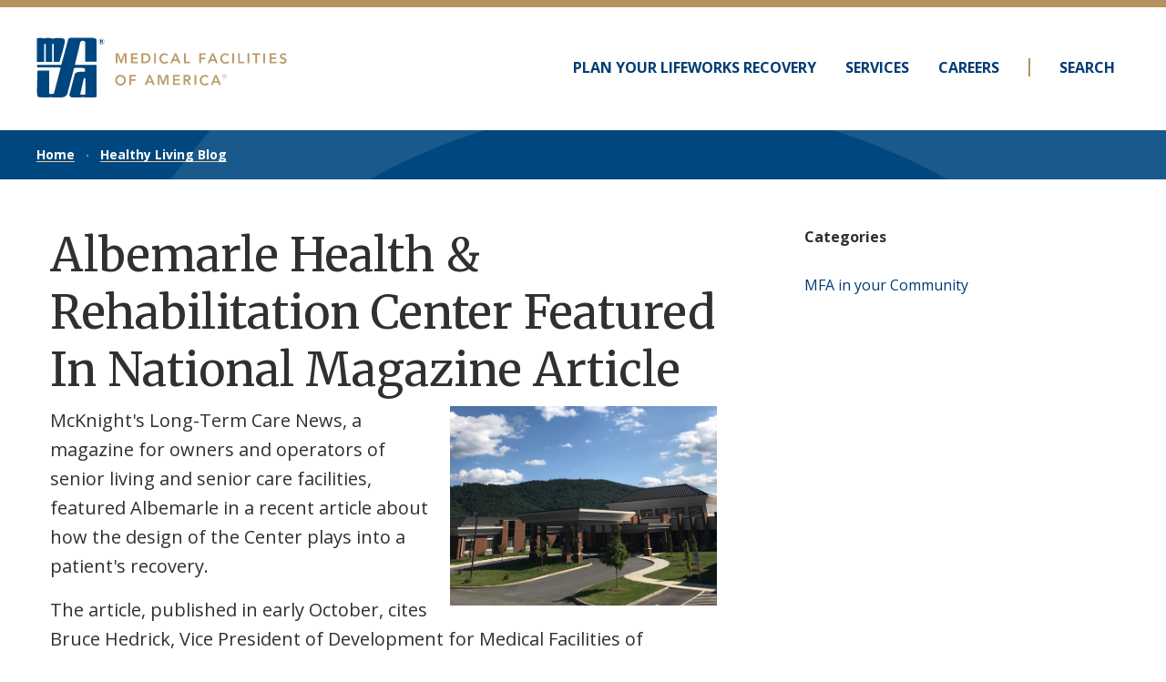

--- FILE ---
content_type: text/html; charset=UTF-8
request_url: https://www.mfa.net/news/albemarle-health-rehabilitation-center-featured-national-magazine-article
body_size: 18150
content:
<!DOCTYPE html>
<html lang="en" dir="ltr" prefix="content: http://purl.org/rss/1.0/modules/content/  dc: http://purl.org/dc/terms/  foaf: http://xmlns.com/foaf/0.1/  og: http://ogp.me/ns#  rdfs: http://www.w3.org/2000/01/rdf-schema#  schema: http://schema.org/  sioc: http://rdfs.org/sioc/ns#  sioct: http://rdfs.org/sioc/types#  skos: http://www.w3.org/2004/02/skos/core#  xsd: http://www.w3.org/2001/XMLSchema# ">
  <head>
    <meta charset="utf-8" /><script type="text/javascript">(window.NREUM||(NREUM={})).init={ajax:{deny_list:["bam.nr-data.net"]},feature_flags:["soft_nav"]};(window.NREUM||(NREUM={})).loader_config={licenseKey:"ca975d683a",applicationID:"252500441",browserID:"252500863"};;/*! For license information please see nr-loader-rum-1.308.0.min.js.LICENSE.txt */
(()=>{var e,t,r={163:(e,t,r)=>{"use strict";r.d(t,{j:()=>E});var n=r(384),i=r(1741);var a=r(2555);r(860).K7.genericEvents;const s="experimental.resources",o="register",c=e=>{if(!e||"string"!=typeof e)return!1;try{document.createDocumentFragment().querySelector(e)}catch{return!1}return!0};var d=r(2614),u=r(944),l=r(8122);const f="[data-nr-mask]",g=e=>(0,l.a)(e,(()=>{const e={feature_flags:[],experimental:{allow_registered_children:!1,resources:!1},mask_selector:"*",block_selector:"[data-nr-block]",mask_input_options:{color:!1,date:!1,"datetime-local":!1,email:!1,month:!1,number:!1,range:!1,search:!1,tel:!1,text:!1,time:!1,url:!1,week:!1,textarea:!1,select:!1,password:!0}};return{ajax:{deny_list:void 0,block_internal:!0,enabled:!0,autoStart:!0},api:{get allow_registered_children(){return e.feature_flags.includes(o)||e.experimental.allow_registered_children},set allow_registered_children(t){e.experimental.allow_registered_children=t},duplicate_registered_data:!1},browser_consent_mode:{enabled:!1},distributed_tracing:{enabled:void 0,exclude_newrelic_header:void 0,cors_use_newrelic_header:void 0,cors_use_tracecontext_headers:void 0,allowed_origins:void 0},get feature_flags(){return e.feature_flags},set feature_flags(t){e.feature_flags=t},generic_events:{enabled:!0,autoStart:!0},harvest:{interval:30},jserrors:{enabled:!0,autoStart:!0},logging:{enabled:!0,autoStart:!0},metrics:{enabled:!0,autoStart:!0},obfuscate:void 0,page_action:{enabled:!0},page_view_event:{enabled:!0,autoStart:!0},page_view_timing:{enabled:!0,autoStart:!0},performance:{capture_marks:!1,capture_measures:!1,capture_detail:!0,resources:{get enabled(){return e.feature_flags.includes(s)||e.experimental.resources},set enabled(t){e.experimental.resources=t},asset_types:[],first_party_domains:[],ignore_newrelic:!0}},privacy:{cookies_enabled:!0},proxy:{assets:void 0,beacon:void 0},session:{expiresMs:d.wk,inactiveMs:d.BB},session_replay:{autoStart:!0,enabled:!1,preload:!1,sampling_rate:10,error_sampling_rate:100,collect_fonts:!1,inline_images:!1,fix_stylesheets:!0,mask_all_inputs:!0,get mask_text_selector(){return e.mask_selector},set mask_text_selector(t){c(t)?e.mask_selector="".concat(t,",").concat(f):""===t||null===t?e.mask_selector=f:(0,u.R)(5,t)},get block_class(){return"nr-block"},get ignore_class(){return"nr-ignore"},get mask_text_class(){return"nr-mask"},get block_selector(){return e.block_selector},set block_selector(t){c(t)?e.block_selector+=",".concat(t):""!==t&&(0,u.R)(6,t)},get mask_input_options(){return e.mask_input_options},set mask_input_options(t){t&&"object"==typeof t?e.mask_input_options={...t,password:!0}:(0,u.R)(7,t)}},session_trace:{enabled:!0,autoStart:!0},soft_navigations:{enabled:!0,autoStart:!0},spa:{enabled:!0,autoStart:!0},ssl:void 0,user_actions:{enabled:!0,elementAttributes:["id","className","tagName","type"]}}})());var p=r(6154),m=r(9324);let h=0;const v={buildEnv:m.F3,distMethod:m.Xs,version:m.xv,originTime:p.WN},b={consented:!1},y={appMetadata:{},get consented(){return this.session?.state?.consent||b.consented},set consented(e){b.consented=e},customTransaction:void 0,denyList:void 0,disabled:!1,harvester:void 0,isolatedBacklog:!1,isRecording:!1,loaderType:void 0,maxBytes:3e4,obfuscator:void 0,onerror:void 0,ptid:void 0,releaseIds:{},session:void 0,timeKeeper:void 0,registeredEntities:[],jsAttributesMetadata:{bytes:0},get harvestCount(){return++h}},_=e=>{const t=(0,l.a)(e,y),r=Object.keys(v).reduce((e,t)=>(e[t]={value:v[t],writable:!1,configurable:!0,enumerable:!0},e),{});return Object.defineProperties(t,r)};var w=r(5701);const x=e=>{const t=e.startsWith("http");e+="/",r.p=t?e:"https://"+e};var R=r(7836),k=r(3241);const A={accountID:void 0,trustKey:void 0,agentID:void 0,licenseKey:void 0,applicationID:void 0,xpid:void 0},S=e=>(0,l.a)(e,A),T=new Set;function E(e,t={},r,s){let{init:o,info:c,loader_config:d,runtime:u={},exposed:l=!0}=t;if(!c){const e=(0,n.pV)();o=e.init,c=e.info,d=e.loader_config}e.init=g(o||{}),e.loader_config=S(d||{}),c.jsAttributes??={},p.bv&&(c.jsAttributes.isWorker=!0),e.info=(0,a.D)(c);const f=e.init,m=[c.beacon,c.errorBeacon];T.has(e.agentIdentifier)||(f.proxy.assets&&(x(f.proxy.assets),m.push(f.proxy.assets)),f.proxy.beacon&&m.push(f.proxy.beacon),e.beacons=[...m],function(e){const t=(0,n.pV)();Object.getOwnPropertyNames(i.W.prototype).forEach(r=>{const n=i.W.prototype[r];if("function"!=typeof n||"constructor"===n)return;let a=t[r];e[r]&&!1!==e.exposed&&"micro-agent"!==e.runtime?.loaderType&&(t[r]=(...t)=>{const n=e[r](...t);return a?a(...t):n})})}(e),(0,n.US)("activatedFeatures",w.B)),u.denyList=[...f.ajax.deny_list||[],...f.ajax.block_internal?m:[]],u.ptid=e.agentIdentifier,u.loaderType=r,e.runtime=_(u),T.has(e.agentIdentifier)||(e.ee=R.ee.get(e.agentIdentifier),e.exposed=l,(0,k.W)({agentIdentifier:e.agentIdentifier,drained:!!w.B?.[e.agentIdentifier],type:"lifecycle",name:"initialize",feature:void 0,data:e.config})),T.add(e.agentIdentifier)}},384:(e,t,r)=>{"use strict";r.d(t,{NT:()=>s,US:()=>u,Zm:()=>o,bQ:()=>d,dV:()=>c,pV:()=>l});var n=r(6154),i=r(1863),a=r(1910);const s={beacon:"bam.nr-data.net",errorBeacon:"bam.nr-data.net"};function o(){return n.gm.NREUM||(n.gm.NREUM={}),void 0===n.gm.newrelic&&(n.gm.newrelic=n.gm.NREUM),n.gm.NREUM}function c(){let e=o();return e.o||(e.o={ST:n.gm.setTimeout,SI:n.gm.setImmediate||n.gm.setInterval,CT:n.gm.clearTimeout,XHR:n.gm.XMLHttpRequest,REQ:n.gm.Request,EV:n.gm.Event,PR:n.gm.Promise,MO:n.gm.MutationObserver,FETCH:n.gm.fetch,WS:n.gm.WebSocket},(0,a.i)(...Object.values(e.o))),e}function d(e,t){let r=o();r.initializedAgents??={},t.initializedAt={ms:(0,i.t)(),date:new Date},r.initializedAgents[e]=t}function u(e,t){o()[e]=t}function l(){return function(){let e=o();const t=e.info||{};e.info={beacon:s.beacon,errorBeacon:s.errorBeacon,...t}}(),function(){let e=o();const t=e.init||{};e.init={...t}}(),c(),function(){let e=o();const t=e.loader_config||{};e.loader_config={...t}}(),o()}},782:(e,t,r)=>{"use strict";r.d(t,{T:()=>n});const n=r(860).K7.pageViewTiming},860:(e,t,r)=>{"use strict";r.d(t,{$J:()=>u,K7:()=>c,P3:()=>d,XX:()=>i,Yy:()=>o,df:()=>a,qY:()=>n,v4:()=>s});const n="events",i="jserrors",a="browser/blobs",s="rum",o="browser/logs",c={ajax:"ajax",genericEvents:"generic_events",jserrors:i,logging:"logging",metrics:"metrics",pageAction:"page_action",pageViewEvent:"page_view_event",pageViewTiming:"page_view_timing",sessionReplay:"session_replay",sessionTrace:"session_trace",softNav:"soft_navigations",spa:"spa"},d={[c.pageViewEvent]:1,[c.pageViewTiming]:2,[c.metrics]:3,[c.jserrors]:4,[c.spa]:5,[c.ajax]:6,[c.sessionTrace]:7,[c.softNav]:8,[c.sessionReplay]:9,[c.logging]:10,[c.genericEvents]:11},u={[c.pageViewEvent]:s,[c.pageViewTiming]:n,[c.ajax]:n,[c.spa]:n,[c.softNav]:n,[c.metrics]:i,[c.jserrors]:i,[c.sessionTrace]:a,[c.sessionReplay]:a,[c.logging]:o,[c.genericEvents]:"ins"}},944:(e,t,r)=>{"use strict";r.d(t,{R:()=>i});var n=r(3241);function i(e,t){"function"==typeof console.debug&&(console.debug("New Relic Warning: https://github.com/newrelic/newrelic-browser-agent/blob/main/docs/warning-codes.md#".concat(e),t),(0,n.W)({agentIdentifier:null,drained:null,type:"data",name:"warn",feature:"warn",data:{code:e,secondary:t}}))}},1687:(e,t,r)=>{"use strict";r.d(t,{Ak:()=>d,Ze:()=>f,x3:()=>u});var n=r(3241),i=r(7836),a=r(3606),s=r(860),o=r(2646);const c={};function d(e,t){const r={staged:!1,priority:s.P3[t]||0};l(e),c[e].get(t)||c[e].set(t,r)}function u(e,t){e&&c[e]&&(c[e].get(t)&&c[e].delete(t),p(e,t,!1),c[e].size&&g(e))}function l(e){if(!e)throw new Error("agentIdentifier required");c[e]||(c[e]=new Map)}function f(e="",t="feature",r=!1){if(l(e),!e||!c[e].get(t)||r)return p(e,t);c[e].get(t).staged=!0,g(e)}function g(e){const t=Array.from(c[e]);t.every(([e,t])=>t.staged)&&(t.sort((e,t)=>e[1].priority-t[1].priority),t.forEach(([t])=>{c[e].delete(t),p(e,t)}))}function p(e,t,r=!0){const s=e?i.ee.get(e):i.ee,c=a.i.handlers;if(!s.aborted&&s.backlog&&c){if((0,n.W)({agentIdentifier:e,type:"lifecycle",name:"drain",feature:t}),r){const e=s.backlog[t],r=c[t];if(r){for(let t=0;e&&t<e.length;++t)m(e[t],r);Object.entries(r).forEach(([e,t])=>{Object.values(t||{}).forEach(t=>{t[0]?.on&&t[0]?.context()instanceof o.y&&t[0].on(e,t[1])})})}}s.isolatedBacklog||delete c[t],s.backlog[t]=null,s.emit("drain-"+t,[])}}function m(e,t){var r=e[1];Object.values(t[r]||{}).forEach(t=>{var r=e[0];if(t[0]===r){var n=t[1],i=e[3],a=e[2];n.apply(i,a)}})}},1738:(e,t,r)=>{"use strict";r.d(t,{U:()=>g,Y:()=>f});var n=r(3241),i=r(9908),a=r(1863),s=r(944),o=r(5701),c=r(3969),d=r(8362),u=r(860),l=r(4261);function f(e,t,r,a){const f=a||r;!f||f[e]&&f[e]!==d.d.prototype[e]||(f[e]=function(){(0,i.p)(c.xV,["API/"+e+"/called"],void 0,u.K7.metrics,r.ee),(0,n.W)({agentIdentifier:r.agentIdentifier,drained:!!o.B?.[r.agentIdentifier],type:"data",name:"api",feature:l.Pl+e,data:{}});try{return t.apply(this,arguments)}catch(e){(0,s.R)(23,e)}})}function g(e,t,r,n,s){const o=e.info;null===r?delete o.jsAttributes[t]:o.jsAttributes[t]=r,(s||null===r)&&(0,i.p)(l.Pl+n,[(0,a.t)(),t,r],void 0,"session",e.ee)}},1741:(e,t,r)=>{"use strict";r.d(t,{W:()=>a});var n=r(944),i=r(4261);class a{#e(e,...t){if(this[e]!==a.prototype[e])return this[e](...t);(0,n.R)(35,e)}addPageAction(e,t){return this.#e(i.hG,e,t)}register(e){return this.#e(i.eY,e)}recordCustomEvent(e,t){return this.#e(i.fF,e,t)}setPageViewName(e,t){return this.#e(i.Fw,e,t)}setCustomAttribute(e,t,r){return this.#e(i.cD,e,t,r)}noticeError(e,t){return this.#e(i.o5,e,t)}setUserId(e,t=!1){return this.#e(i.Dl,e,t)}setApplicationVersion(e){return this.#e(i.nb,e)}setErrorHandler(e){return this.#e(i.bt,e)}addRelease(e,t){return this.#e(i.k6,e,t)}log(e,t){return this.#e(i.$9,e,t)}start(){return this.#e(i.d3)}finished(e){return this.#e(i.BL,e)}recordReplay(){return this.#e(i.CH)}pauseReplay(){return this.#e(i.Tb)}addToTrace(e){return this.#e(i.U2,e)}setCurrentRouteName(e){return this.#e(i.PA,e)}interaction(e){return this.#e(i.dT,e)}wrapLogger(e,t,r){return this.#e(i.Wb,e,t,r)}measure(e,t){return this.#e(i.V1,e,t)}consent(e){return this.#e(i.Pv,e)}}},1863:(e,t,r)=>{"use strict";function n(){return Math.floor(performance.now())}r.d(t,{t:()=>n})},1910:(e,t,r)=>{"use strict";r.d(t,{i:()=>a});var n=r(944);const i=new Map;function a(...e){return e.every(e=>{if(i.has(e))return i.get(e);const t="function"==typeof e?e.toString():"",r=t.includes("[native code]"),a=t.includes("nrWrapper");return r||a||(0,n.R)(64,e?.name||t),i.set(e,r),r})}},2555:(e,t,r)=>{"use strict";r.d(t,{D:()=>o,f:()=>s});var n=r(384),i=r(8122);const a={beacon:n.NT.beacon,errorBeacon:n.NT.errorBeacon,licenseKey:void 0,applicationID:void 0,sa:void 0,queueTime:void 0,applicationTime:void 0,ttGuid:void 0,user:void 0,account:void 0,product:void 0,extra:void 0,jsAttributes:{},userAttributes:void 0,atts:void 0,transactionName:void 0,tNamePlain:void 0};function s(e){try{return!!e.licenseKey&&!!e.errorBeacon&&!!e.applicationID}catch(e){return!1}}const o=e=>(0,i.a)(e,a)},2614:(e,t,r)=>{"use strict";r.d(t,{BB:()=>s,H3:()=>n,g:()=>d,iL:()=>c,tS:()=>o,uh:()=>i,wk:()=>a});const n="NRBA",i="SESSION",a=144e5,s=18e5,o={STARTED:"session-started",PAUSE:"session-pause",RESET:"session-reset",RESUME:"session-resume",UPDATE:"session-update"},c={SAME_TAB:"same-tab",CROSS_TAB:"cross-tab"},d={OFF:0,FULL:1,ERROR:2}},2646:(e,t,r)=>{"use strict";r.d(t,{y:()=>n});class n{constructor(e){this.contextId=e}}},2843:(e,t,r)=>{"use strict";r.d(t,{G:()=>a,u:()=>i});var n=r(3878);function i(e,t=!1,r,i){(0,n.DD)("visibilitychange",function(){if(t)return void("hidden"===document.visibilityState&&e());e(document.visibilityState)},r,i)}function a(e,t,r){(0,n.sp)("pagehide",e,t,r)}},3241:(e,t,r)=>{"use strict";r.d(t,{W:()=>a});var n=r(6154);const i="newrelic";function a(e={}){try{n.gm.dispatchEvent(new CustomEvent(i,{detail:e}))}catch(e){}}},3606:(e,t,r)=>{"use strict";r.d(t,{i:()=>a});var n=r(9908);a.on=s;var i=a.handlers={};function a(e,t,r,a){s(a||n.d,i,e,t,r)}function s(e,t,r,i,a){a||(a="feature"),e||(e=n.d);var s=t[a]=t[a]||{};(s[r]=s[r]||[]).push([e,i])}},3878:(e,t,r)=>{"use strict";function n(e,t){return{capture:e,passive:!1,signal:t}}function i(e,t,r=!1,i){window.addEventListener(e,t,n(r,i))}function a(e,t,r=!1,i){document.addEventListener(e,t,n(r,i))}r.d(t,{DD:()=>a,jT:()=>n,sp:()=>i})},3969:(e,t,r)=>{"use strict";r.d(t,{TZ:()=>n,XG:()=>o,rs:()=>i,xV:()=>s,z_:()=>a});const n=r(860).K7.metrics,i="sm",a="cm",s="storeSupportabilityMetrics",o="storeEventMetrics"},4234:(e,t,r)=>{"use strict";r.d(t,{W:()=>a});var n=r(7836),i=r(1687);class a{constructor(e,t){this.agentIdentifier=e,this.ee=n.ee.get(e),this.featureName=t,this.blocked=!1}deregisterDrain(){(0,i.x3)(this.agentIdentifier,this.featureName)}}},4261:(e,t,r)=>{"use strict";r.d(t,{$9:()=>d,BL:()=>o,CH:()=>g,Dl:()=>_,Fw:()=>y,PA:()=>h,Pl:()=>n,Pv:()=>k,Tb:()=>l,U2:()=>a,V1:()=>R,Wb:()=>x,bt:()=>b,cD:()=>v,d3:()=>w,dT:()=>c,eY:()=>p,fF:()=>f,hG:()=>i,k6:()=>s,nb:()=>m,o5:()=>u});const n="api-",i="addPageAction",a="addToTrace",s="addRelease",o="finished",c="interaction",d="log",u="noticeError",l="pauseReplay",f="recordCustomEvent",g="recordReplay",p="register",m="setApplicationVersion",h="setCurrentRouteName",v="setCustomAttribute",b="setErrorHandler",y="setPageViewName",_="setUserId",w="start",x="wrapLogger",R="measure",k="consent"},5289:(e,t,r)=>{"use strict";r.d(t,{GG:()=>s,Qr:()=>c,sB:()=>o});var n=r(3878),i=r(6389);function a(){return"undefined"==typeof document||"complete"===document.readyState}function s(e,t){if(a())return e();const r=(0,i.J)(e),s=setInterval(()=>{a()&&(clearInterval(s),r())},500);(0,n.sp)("load",r,t)}function o(e){if(a())return e();(0,n.DD)("DOMContentLoaded",e)}function c(e){if(a())return e();(0,n.sp)("popstate",e)}},5607:(e,t,r)=>{"use strict";r.d(t,{W:()=>n});const n=(0,r(9566).bz)()},5701:(e,t,r)=>{"use strict";r.d(t,{B:()=>a,t:()=>s});var n=r(3241);const i=new Set,a={};function s(e,t){const r=t.agentIdentifier;a[r]??={},e&&"object"==typeof e&&(i.has(r)||(t.ee.emit("rumresp",[e]),a[r]=e,i.add(r),(0,n.W)({agentIdentifier:r,loaded:!0,drained:!0,type:"lifecycle",name:"load",feature:void 0,data:e})))}},6154:(e,t,r)=>{"use strict";r.d(t,{OF:()=>c,RI:()=>i,WN:()=>u,bv:()=>a,eN:()=>l,gm:()=>s,mw:()=>o,sb:()=>d});var n=r(1863);const i="undefined"!=typeof window&&!!window.document,a="undefined"!=typeof WorkerGlobalScope&&("undefined"!=typeof self&&self instanceof WorkerGlobalScope&&self.navigator instanceof WorkerNavigator||"undefined"!=typeof globalThis&&globalThis instanceof WorkerGlobalScope&&globalThis.navigator instanceof WorkerNavigator),s=i?window:"undefined"!=typeof WorkerGlobalScope&&("undefined"!=typeof self&&self instanceof WorkerGlobalScope&&self||"undefined"!=typeof globalThis&&globalThis instanceof WorkerGlobalScope&&globalThis),o=Boolean("hidden"===s?.document?.visibilityState),c=/iPad|iPhone|iPod/.test(s.navigator?.userAgent),d=c&&"undefined"==typeof SharedWorker,u=((()=>{const e=s.navigator?.userAgent?.match(/Firefox[/\s](\d+\.\d+)/);Array.isArray(e)&&e.length>=2&&e[1]})(),Date.now()-(0,n.t)()),l=()=>"undefined"!=typeof PerformanceNavigationTiming&&s?.performance?.getEntriesByType("navigation")?.[0]?.responseStart},6389:(e,t,r)=>{"use strict";function n(e,t=500,r={}){const n=r?.leading||!1;let i;return(...r)=>{n&&void 0===i&&(e.apply(this,r),i=setTimeout(()=>{i=clearTimeout(i)},t)),n||(clearTimeout(i),i=setTimeout(()=>{e.apply(this,r)},t))}}function i(e){let t=!1;return(...r)=>{t||(t=!0,e.apply(this,r))}}r.d(t,{J:()=>i,s:()=>n})},6630:(e,t,r)=>{"use strict";r.d(t,{T:()=>n});const n=r(860).K7.pageViewEvent},7699:(e,t,r)=>{"use strict";r.d(t,{It:()=>a,KC:()=>o,No:()=>i,qh:()=>s});var n=r(860);const i=16e3,a=1e6,s="SESSION_ERROR",o={[n.K7.logging]:!0,[n.K7.genericEvents]:!1,[n.K7.jserrors]:!1,[n.K7.ajax]:!1}},7836:(e,t,r)=>{"use strict";r.d(t,{P:()=>o,ee:()=>c});var n=r(384),i=r(8990),a=r(2646),s=r(5607);const o="nr@context:".concat(s.W),c=function e(t,r){var n={},s={},u={},l=!1;try{l=16===r.length&&d.initializedAgents?.[r]?.runtime.isolatedBacklog}catch(e){}var f={on:p,addEventListener:p,removeEventListener:function(e,t){var r=n[e];if(!r)return;for(var i=0;i<r.length;i++)r[i]===t&&r.splice(i,1)},emit:function(e,r,n,i,a){!1!==a&&(a=!0);if(c.aborted&&!i)return;t&&a&&t.emit(e,r,n);var o=g(n);m(e).forEach(e=>{e.apply(o,r)});var d=v()[s[e]];d&&d.push([f,e,r,o]);return o},get:h,listeners:m,context:g,buffer:function(e,t){const r=v();if(t=t||"feature",f.aborted)return;Object.entries(e||{}).forEach(([e,n])=>{s[n]=t,t in r||(r[t]=[])})},abort:function(){f._aborted=!0,Object.keys(f.backlog).forEach(e=>{delete f.backlog[e]})},isBuffering:function(e){return!!v()[s[e]]},debugId:r,backlog:l?{}:t&&"object"==typeof t.backlog?t.backlog:{},isolatedBacklog:l};return Object.defineProperty(f,"aborted",{get:()=>{let e=f._aborted||!1;return e||(t&&(e=t.aborted),e)}}),f;function g(e){return e&&e instanceof a.y?e:e?(0,i.I)(e,o,()=>new a.y(o)):new a.y(o)}function p(e,t){n[e]=m(e).concat(t)}function m(e){return n[e]||[]}function h(t){return u[t]=u[t]||e(f,t)}function v(){return f.backlog}}(void 0,"globalEE"),d=(0,n.Zm)();d.ee||(d.ee=c)},8122:(e,t,r)=>{"use strict";r.d(t,{a:()=>i});var n=r(944);function i(e,t){try{if(!e||"object"!=typeof e)return(0,n.R)(3);if(!t||"object"!=typeof t)return(0,n.R)(4);const r=Object.create(Object.getPrototypeOf(t),Object.getOwnPropertyDescriptors(t)),a=0===Object.keys(r).length?e:r;for(let s in a)if(void 0!==e[s])try{if(null===e[s]){r[s]=null;continue}Array.isArray(e[s])&&Array.isArray(t[s])?r[s]=Array.from(new Set([...e[s],...t[s]])):"object"==typeof e[s]&&"object"==typeof t[s]?r[s]=i(e[s],t[s]):r[s]=e[s]}catch(e){r[s]||(0,n.R)(1,e)}return r}catch(e){(0,n.R)(2,e)}}},8362:(e,t,r)=>{"use strict";r.d(t,{d:()=>a});var n=r(9566),i=r(1741);class a extends i.W{agentIdentifier=(0,n.LA)(16)}},8374:(e,t,r)=>{r.nc=(()=>{try{return document?.currentScript?.nonce}catch(e){}return""})()},8990:(e,t,r)=>{"use strict";r.d(t,{I:()=>i});var n=Object.prototype.hasOwnProperty;function i(e,t,r){if(n.call(e,t))return e[t];var i=r();if(Object.defineProperty&&Object.keys)try{return Object.defineProperty(e,t,{value:i,writable:!0,enumerable:!1}),i}catch(e){}return e[t]=i,i}},9324:(e,t,r)=>{"use strict";r.d(t,{F3:()=>i,Xs:()=>a,xv:()=>n});const n="1.308.0",i="PROD",a="CDN"},9566:(e,t,r)=>{"use strict";r.d(t,{LA:()=>o,bz:()=>s});var n=r(6154);const i="xxxxxxxx-xxxx-4xxx-yxxx-xxxxxxxxxxxx";function a(e,t){return e?15&e[t]:16*Math.random()|0}function s(){const e=n.gm?.crypto||n.gm?.msCrypto;let t,r=0;return e&&e.getRandomValues&&(t=e.getRandomValues(new Uint8Array(30))),i.split("").map(e=>"x"===e?a(t,r++).toString(16):"y"===e?(3&a()|8).toString(16):e).join("")}function o(e){const t=n.gm?.crypto||n.gm?.msCrypto;let r,i=0;t&&t.getRandomValues&&(r=t.getRandomValues(new Uint8Array(e)));const s=[];for(var o=0;o<e;o++)s.push(a(r,i++).toString(16));return s.join("")}},9908:(e,t,r)=>{"use strict";r.d(t,{d:()=>n,p:()=>i});var n=r(7836).ee.get("handle");function i(e,t,r,i,a){a?(a.buffer([e],i),a.emit(e,t,r)):(n.buffer([e],i),n.emit(e,t,r))}}},n={};function i(e){var t=n[e];if(void 0!==t)return t.exports;var a=n[e]={exports:{}};return r[e](a,a.exports,i),a.exports}i.m=r,i.d=(e,t)=>{for(var r in t)i.o(t,r)&&!i.o(e,r)&&Object.defineProperty(e,r,{enumerable:!0,get:t[r]})},i.f={},i.e=e=>Promise.all(Object.keys(i.f).reduce((t,r)=>(i.f[r](e,t),t),[])),i.u=e=>"nr-rum-1.308.0.min.js",i.o=(e,t)=>Object.prototype.hasOwnProperty.call(e,t),e={},t="NRBA-1.308.0.PROD:",i.l=(r,n,a,s)=>{if(e[r])e[r].push(n);else{var o,c;if(void 0!==a)for(var d=document.getElementsByTagName("script"),u=0;u<d.length;u++){var l=d[u];if(l.getAttribute("src")==r||l.getAttribute("data-webpack")==t+a){o=l;break}}if(!o){c=!0;var f={296:"sha512-+MIMDsOcckGXa1EdWHqFNv7P+JUkd5kQwCBr3KE6uCvnsBNUrdSt4a/3/L4j4TxtnaMNjHpza2/erNQbpacJQA=="};(o=document.createElement("script")).charset="utf-8",i.nc&&o.setAttribute("nonce",i.nc),o.setAttribute("data-webpack",t+a),o.src=r,0!==o.src.indexOf(window.location.origin+"/")&&(o.crossOrigin="anonymous"),f[s]&&(o.integrity=f[s])}e[r]=[n];var g=(t,n)=>{o.onerror=o.onload=null,clearTimeout(p);var i=e[r];if(delete e[r],o.parentNode&&o.parentNode.removeChild(o),i&&i.forEach(e=>e(n)),t)return t(n)},p=setTimeout(g.bind(null,void 0,{type:"timeout",target:o}),12e4);o.onerror=g.bind(null,o.onerror),o.onload=g.bind(null,o.onload),c&&document.head.appendChild(o)}},i.r=e=>{"undefined"!=typeof Symbol&&Symbol.toStringTag&&Object.defineProperty(e,Symbol.toStringTag,{value:"Module"}),Object.defineProperty(e,"__esModule",{value:!0})},i.p="https://js-agent.newrelic.com/",(()=>{var e={374:0,840:0};i.f.j=(t,r)=>{var n=i.o(e,t)?e[t]:void 0;if(0!==n)if(n)r.push(n[2]);else{var a=new Promise((r,i)=>n=e[t]=[r,i]);r.push(n[2]=a);var s=i.p+i.u(t),o=new Error;i.l(s,r=>{if(i.o(e,t)&&(0!==(n=e[t])&&(e[t]=void 0),n)){var a=r&&("load"===r.type?"missing":r.type),s=r&&r.target&&r.target.src;o.message="Loading chunk "+t+" failed: ("+a+": "+s+")",o.name="ChunkLoadError",o.type=a,o.request=s,n[1](o)}},"chunk-"+t,t)}};var t=(t,r)=>{var n,a,[s,o,c]=r,d=0;if(s.some(t=>0!==e[t])){for(n in o)i.o(o,n)&&(i.m[n]=o[n]);if(c)c(i)}for(t&&t(r);d<s.length;d++)a=s[d],i.o(e,a)&&e[a]&&e[a][0](),e[a]=0},r=self["webpackChunk:NRBA-1.308.0.PROD"]=self["webpackChunk:NRBA-1.308.0.PROD"]||[];r.forEach(t.bind(null,0)),r.push=t.bind(null,r.push.bind(r))})(),(()=>{"use strict";i(8374);var e=i(8362),t=i(860);const r=Object.values(t.K7);var n=i(163);var a=i(9908),s=i(1863),o=i(4261),c=i(1738);var d=i(1687),u=i(4234),l=i(5289),f=i(6154),g=i(944),p=i(384);const m=e=>f.RI&&!0===e?.privacy.cookies_enabled;function h(e){return!!(0,p.dV)().o.MO&&m(e)&&!0===e?.session_trace.enabled}var v=i(6389),b=i(7699);class y extends u.W{constructor(e,t){super(e.agentIdentifier,t),this.agentRef=e,this.abortHandler=void 0,this.featAggregate=void 0,this.loadedSuccessfully=void 0,this.onAggregateImported=new Promise(e=>{this.loadedSuccessfully=e}),this.deferred=Promise.resolve(),!1===e.init[this.featureName].autoStart?this.deferred=new Promise((t,r)=>{this.ee.on("manual-start-all",(0,v.J)(()=>{(0,d.Ak)(e.agentIdentifier,this.featureName),t()}))}):(0,d.Ak)(e.agentIdentifier,t)}importAggregator(e,t,r={}){if(this.featAggregate)return;const n=async()=>{let n;await this.deferred;try{if(m(e.init)){const{setupAgentSession:t}=await i.e(296).then(i.bind(i,3305));n=t(e)}}catch(e){(0,g.R)(20,e),this.ee.emit("internal-error",[e]),(0,a.p)(b.qh,[e],void 0,this.featureName,this.ee)}try{if(!this.#t(this.featureName,n,e.init))return(0,d.Ze)(this.agentIdentifier,this.featureName),void this.loadedSuccessfully(!1);const{Aggregate:i}=await t();this.featAggregate=new i(e,r),e.runtime.harvester.initializedAggregates.push(this.featAggregate),this.loadedSuccessfully(!0)}catch(e){(0,g.R)(34,e),this.abortHandler?.(),(0,d.Ze)(this.agentIdentifier,this.featureName,!0),this.loadedSuccessfully(!1),this.ee&&this.ee.abort()}};f.RI?(0,l.GG)(()=>n(),!0):n()}#t(e,r,n){if(this.blocked)return!1;switch(e){case t.K7.sessionReplay:return h(n)&&!!r;case t.K7.sessionTrace:return!!r;default:return!0}}}var _=i(6630),w=i(2614),x=i(3241);class R extends y{static featureName=_.T;constructor(e){var t;super(e,_.T),this.setupInspectionEvents(e.agentIdentifier),t=e,(0,c.Y)(o.Fw,function(e,r){"string"==typeof e&&("/"!==e.charAt(0)&&(e="/"+e),t.runtime.customTransaction=(r||"http://custom.transaction")+e,(0,a.p)(o.Pl+o.Fw,[(0,s.t)()],void 0,void 0,t.ee))},t),this.importAggregator(e,()=>i.e(296).then(i.bind(i,3943)))}setupInspectionEvents(e){const t=(t,r)=>{t&&(0,x.W)({agentIdentifier:e,timeStamp:t.timeStamp,loaded:"complete"===t.target.readyState,type:"window",name:r,data:t.target.location+""})};(0,l.sB)(e=>{t(e,"DOMContentLoaded")}),(0,l.GG)(e=>{t(e,"load")}),(0,l.Qr)(e=>{t(e,"navigate")}),this.ee.on(w.tS.UPDATE,(t,r)=>{(0,x.W)({agentIdentifier:e,type:"lifecycle",name:"session",data:r})})}}class k extends e.d{constructor(e){var t;(super(),f.gm)?(this.features={},(0,p.bQ)(this.agentIdentifier,this),this.desiredFeatures=new Set(e.features||[]),this.desiredFeatures.add(R),(0,n.j)(this,e,e.loaderType||"agent"),t=this,(0,c.Y)(o.cD,function(e,r,n=!1){if("string"==typeof e){if(["string","number","boolean"].includes(typeof r)||null===r)return(0,c.U)(t,e,r,o.cD,n);(0,g.R)(40,typeof r)}else(0,g.R)(39,typeof e)},t),function(e){(0,c.Y)(o.Dl,function(t,r=!1){if("string"!=typeof t&&null!==t)return void(0,g.R)(41,typeof t);const n=e.info.jsAttributes["enduser.id"];r&&null!=n&&n!==t?(0,a.p)(o.Pl+"setUserIdAndResetSession",[t],void 0,"session",e.ee):(0,c.U)(e,"enduser.id",t,o.Dl,!0)},e)}(this),function(e){(0,c.Y)(o.nb,function(t){if("string"==typeof t||null===t)return(0,c.U)(e,"application.version",t,o.nb,!1);(0,g.R)(42,typeof t)},e)}(this),function(e){(0,c.Y)(o.d3,function(){e.ee.emit("manual-start-all")},e)}(this),function(e){(0,c.Y)(o.Pv,function(t=!0){if("boolean"==typeof t){if((0,a.p)(o.Pl+o.Pv,[t],void 0,"session",e.ee),e.runtime.consented=t,t){const t=e.features.page_view_event;t.onAggregateImported.then(e=>{const r=t.featAggregate;e&&!r.sentRum&&r.sendRum()})}}else(0,g.R)(65,typeof t)},e)}(this),this.run()):(0,g.R)(21)}get config(){return{info:this.info,init:this.init,loader_config:this.loader_config,runtime:this.runtime}}get api(){return this}run(){try{const e=function(e){const t={};return r.forEach(r=>{t[r]=!!e[r]?.enabled}),t}(this.init),n=[...this.desiredFeatures];n.sort((e,r)=>t.P3[e.featureName]-t.P3[r.featureName]),n.forEach(r=>{if(!e[r.featureName]&&r.featureName!==t.K7.pageViewEvent)return;if(r.featureName===t.K7.spa)return void(0,g.R)(67);const n=function(e){switch(e){case t.K7.ajax:return[t.K7.jserrors];case t.K7.sessionTrace:return[t.K7.ajax,t.K7.pageViewEvent];case t.K7.sessionReplay:return[t.K7.sessionTrace];case t.K7.pageViewTiming:return[t.K7.pageViewEvent];default:return[]}}(r.featureName).filter(e=>!(e in this.features));n.length>0&&(0,g.R)(36,{targetFeature:r.featureName,missingDependencies:n}),this.features[r.featureName]=new r(this)})}catch(e){(0,g.R)(22,e);for(const e in this.features)this.features[e].abortHandler?.();const t=(0,p.Zm)();delete t.initializedAgents[this.agentIdentifier]?.features,delete this.sharedAggregator;return t.ee.get(this.agentIdentifier).abort(),!1}}}var A=i(2843),S=i(782);class T extends y{static featureName=S.T;constructor(e){super(e,S.T),f.RI&&((0,A.u)(()=>(0,a.p)("docHidden",[(0,s.t)()],void 0,S.T,this.ee),!0),(0,A.G)(()=>(0,a.p)("winPagehide",[(0,s.t)()],void 0,S.T,this.ee)),this.importAggregator(e,()=>i.e(296).then(i.bind(i,2117))))}}var E=i(3969);class I extends y{static featureName=E.TZ;constructor(e){super(e,E.TZ),f.RI&&document.addEventListener("securitypolicyviolation",e=>{(0,a.p)(E.xV,["Generic/CSPViolation/Detected"],void 0,this.featureName,this.ee)}),this.importAggregator(e,()=>i.e(296).then(i.bind(i,9623)))}}new k({features:[R,T,I],loaderType:"lite"})})()})();</script>
<link rel="apple-touch-icon" sizes="180x180" href="/sites/default/files/favicons/apple-touch-icon.png"/>
<link rel="icon" type="image/png" sizes="32x32" href="/sites/default/files/favicons/favicon-32x32.png"/>
<link rel="icon" type="image/png" sizes="16x16" href="/sites/default/files/favicons/favicon-16x16.png"/>
<link rel="manifest" href="/sites/default/files/favicons/manifest.json"/>
<link rel="mask-icon" href="/sites/default/files/favicons/safari-pinned-tab.svg" color="#5bbad5"/>
<meta name="theme-color" content="#ffffff"/>
<meta name="favicon-generator" content="Drupal responsive_favicons + realfavicongenerator.net" />
<meta name="Generator" content="Drupal 8 (https://www.drupal.org)" />
<meta name="MobileOptimized" content="width" />
<meta name="HandheldFriendly" content="true" />
<meta name="viewport" content="width=device-width, initial-scale=1.0" />
<link rel="canonical" href="https://www.mfa.net/news/albemarle-health-rehabilitation-center-featured-national-magazine-article" />
<link rel="shortlink" href="https://www.mfa.net/node/337" />
<link rel="revision" href="https://www.mfa.net/news/albemarle-health-rehabilitation-center-featured-national-magazine-article" />
<script src="/sites/default/files/google_tag/primary/google_tag.script.js?r6ljmb" defer></script>

    <title>Albemarle Health &amp; Rehabilitation Center Featured In National Magazine Article | Medical Facilities of America</title>
    <link rel="stylesheet" media="all" href="/sites/default/files/css/css_ALgHelwWbus2_1hVyVnjfi2jciozmnzpMWHOuXAFON0.css" />
<link rel="stylesheet" media="all" href="/sites/default/files/css/css_x5D67ySQf_cv1iDORcNLci2NILTcJIr0kr5bVPWz4a0.css" />
<link rel="stylesheet" media="all" href="/sites/default/files/css/css_Gm0sb5jw0hWLELtPq_8EMgLaOBD9ZIO9KJWpQ9r2krA.css" />

    
<!--[if lte IE 8]>
<script src="/core/assets/vendor/html5shiv/html5shiv.min.js?v=3.7.3"></script>
<![endif]-->

  </head>
  <body>
    	 <a href="#main-content" role="button" class="button skip-nav">Skip to main content</a>
	 <noscript aria-hidden="true"><iframe src="https://www.googletagmanager.com/ns.html?id=GTM-NC4FSH9" height="0" width="0" style="display:none;visibility:hidden"></iframe></noscript><div id="sitewide-alert"></div>
      <div class="dialog-off-canvas-main-canvas" data-off-canvas-main-canvas>
    
<header class="main-header">
	<div class="main-header__constrain">
		<div class="main-header__brand">
			<a href="/"><img src="/themes/mfa/images/logo-horizontal.svg" alt="MFA Logo" /></a>		</div>
		  <div>
    <nav role="navigation" aria-labelledby="block-mfa-main-menu-menu" id="block-mfa-main-menu" class="main-nav">
            
  <h2 class="visually-hidden" id="block-mfa-main-menu-menu">Main navigation</h2>
  

    <a href="#" class="menu-toggle">Menu</a>
      
          <div class="link-group link-group__collapsed">
          <span>
        <a href="/lifeworks-recovery" data-drupal-link-system-path="node/235">Plan your Lifeworks Recovery</a>
        	  	</span>
          <span>
        <a href="/conditions">Services</a>
        	  	</span>
          <span>
        <a href="/careers" data-drupal-link-system-path="node/186">Careers</a>
        	  	</span>
    	</div>
  


    <div class="search-bar">
  <a href="/search">Search</a>
  </div>
  </nav>

  </div>

	</div>
</header>

<main class="main">
    <a id="main-content" tabindex="-1"></a>			<div>
	<div class="one-column ">
	<div class="one-column__col">
					<div data-drupal-messages-fallback class="hidden"></div>

			</div>
</div>
</div>

		
		  <div>
    <div id="block-mfa-content">
  
    
      <div class="page-titlebar page-titlebar--breadcrumb-only ">
    <div class="page-titlebar__wrapper">
        <nav class="breadcrumbs">
            <ul>
                <li><a href="/">Home</a></li>
                <li><a href="/news">Healthy Living Blog</a></li>
            </ul>
        </nav>
    </div>
</div>

<div class="with-sidebar with-sidebar--right">
	<div class="with-sidebar__main">
		        
        <h1><span>Albemarle Health &amp; Rehabilitation Center Featured In National Magazine Article</span>
</h1>
        
        
      <div>
              <div>	<div class="editorial paragraph paragraph--type--editorial-aside-right paragraph--view-mode--default">
					
<div class="editorial__asides">
            <div><div class="eck-entity">
  
            <div>  <img src="/sites/default/files/styles/max_1300x1300/public/2017-11/Albemarle%20Exterior_0.jpg?itok=G_rgURS0" width="1280" height="957" alt="Exterior photo of Albemarle Health &amp; Rehabilitation Center" typeof="foaf:Image" />


</div>
      
</div>
</div>
      </div>

			
<div class="editorial__content">
  <div class="formatted-text">
          <div><p>McKnight's Long-Term Care News, a magazine for owners and operators of senior living and senior care facilities, featured Albemarle in a recent article about how the design of the Center plays into a patient's recovery.</p>

<p>The article, published in early October, cites Bruce Hedrick, Vice President of Development for Medical Facilities of America. “The goal of the building is to enhance our hallmark programs, showcase our rehab gym and equipment, facilitate the delivery of care and enhance the customer experience.”</p>

<p>It goes on to give readers a synopsis of the highly advanced rehabilitation equipment, the layout of the building which includes four neighborhoods with private rooms, and the restaurant style-dining offered to patients and their families.</p>

<p>You can read the full article <a href="http://www.mcknights.com/news/design-decisions-fueling-a-rehab-revolution/article/697154/">here</a>.</p></div>
      </div>
</div>

			</div>
</div>
          </div>
  
    	</div>
	<div class="with-sidebar__sidebar">
		        <div data-drupal-messages-fallback class="hidden"></div>

        
                <aside class="sidebar-nav">
            <h2>Categories</h2>
            <div class="link-group">
    
                    <span>
            <a href="/news/24">MFA in your Community</a>
        </span>
    </div>
        </aside>
                
        
        
    	</div>
</div>

  </div>

  </div>

	</main>

<footer class="main-footer">
	<div class="main-footer__two-col">
		<div class="main-footer__col-left">
            <div class="logo"><a href="/"><img src="/themes/mfa/images/logo-horizontal.svg" alt="MFA Logo" /></a></div>			<p><em>Medical Facilities of America</em></p>
		</div>
		<div class="main-footer__col-right">
			<div><a href="/about" class="fauxunderline">About MFA</a></div>
			<div class="social-media-nav">
    <h2 class="show-for-sr">Follow us on:</h2>
    <a href="https://www.linkedin.com/company/medical-facilities-of-america"><svg title="" class="icon" aria-hidden><use xlink:href="/themes/mfa/images/sprites/svg-sprite-custom-symbol.svg#social--linkedin" /></svg><span class="show-for-sr">LinkedIn</span></a>
    <a href="https://www.youtube.com/user/LifeWorksRehab"><svg title="" class="icon" aria-hidden><use xlink:href="/themes/mfa/images/sprites/svg-sprite-custom-symbol.svg#social--youtube" /></svg><span class="show-for-sr">YouTube</span></a>
</div>
		</div>
	</div>
	<div class="main-footer__ribbon">
    <div class="one-column ">
        <div class="one-column__col">
              <div>
    <nav role="navigation" aria-labelledby="block-footer-menu" id="block-footer" class="footer-nav">
            
  <h2 class="visually-hidden" id="block-footer-menu">Footer</h2>
  

        
        <div class="link-group">
                <span><a href="/privacy-policy" data-drupal-link-system-path="node/179">Privacy policy</a></span>
                <span><a href="/HIPPA-notice-of-health-information-practices" data-drupal-link-system-path="node/180">HIPAA notice of health information practices</a></span>
                <span><a href="/notices-of-nondiscrimination-accessibility" data-drupal-link-system-path="node/182">Notices of nondiscrimination accessibility</a></span>
                <span><a href="/notice-of-limited-english-proficiency" data-drupal-link-system-path="node/183">Notice of limited English proficiency</a></span>
      	  </div>
  


  </nav>

  </div>

        </div>
    </div>
</div>
</footer>
<div class="reg">
	<svg arial-label="Equal Housing Opportunity" class="eho" viewBox="0 0 700.4 667.5">
		<path fill="currentColor" d="M38.9 249.6H.4c-.1-2-.3-3.6-.3-5.3 0-23.5.1-47-.1-70.5 0-4 1.4-5.8 4.8-7.5 110.3-54.1 220.5-108.5 330.7-163 8.8-4.3 15.2-4.5 24.1-.2 98.7 48.4 197.6 96.4 296.6 144.2 13.6 6.6 27.3 13.1 40.8 19.9 1.5.8 3.2 3 3.2 4.6.2 25.2.1 50.3.1 75.5-.1.7-.2 1.3-.3 2h-45.7v241.1H38.9V249.6zm539.3 168c.1-1.7.3-3.1.3-4.6 0-70.3 0-140.7.1-211 0-3.3-1-5-4-6.5-73.8-38-147.6-76.1-221.2-114.4-4.2-2.2-7.2-2.1-11.4 0-74.3 38.1-148.7 76.1-223.1 114-3.5 1.8-4.6 3.7-4.6 7.5.1 69.8.2 139.7.1 209.5v5.3l463.8.2zM134.1 580.3l6.4 4.8-7 5.5c-1-1.1-2.1-2-3.4-2.8-1.5-.7-3.6-1.5-5-1.1-20.9 7.2-37.9-6.4-35.4-28.5 2.1-18.4 15.9-28 33-22.8 8.2 2.5 13.5 7.9 15.5 16.1 2.3 9.9 1.8 19.5-4.1 28.8zm-7.8-8.1c2.7-7.8 3.1-14.7-.2-21.5-2.1-4.6-6.7-7.4-11.7-7.1-5 .1-9.1 2.2-11.3 6.9-3.5 7.3-3.6 14.8.1 22.1 3.1 6.2 9.8 8.3 16.1 5.3l-4.2-5 5.7-5.4 5.5 4.7zm437.5-18.9V587h-10v-50.6c8.3-2.5 10.9-1.6 15.1 5.7 5.2 9.1 10.3 18.2 16.4 27.1V536h10.2v50.8c-9.2 2.1-10 1.7-14.5-6.1L565.1 553l-1.3.3zM326.3 641c9.6 5.9 2.4 16.9 8.5 24.9-3.5 0-6.2-.2-9 0-3.2.2-4.6-.9-4.6-4.2 0-2.8-.3-5.7-.4-8.5-.3-5.7-1.8-7.4-7.5-7.7-3.6-.2-7.3 0-11.8 0v19.9h-10.3v-50.6c10.8 0 21.5-.6 32.2.2 5.5.4 8.7 5.3 9.7 10.8 1.1 6.4-1 11.6-6.8 15.2zm-24.6-4.5c5.3 0 10.1.2 14.9-.1 3.7-.2 6.2-2.7 5.5-6.2-.5-2.4-2.7-6-4.7-6.4-5-.9-10.4-.3-15.7-.3v13zm341.3-68h-10.8v-8.8h20.9v27.5h-6.9l-1-3.8c-5.2 1.8-10.4 4.7-15.8 5.1-12.8.9-22.5-8.2-23.9-21.8-.5-4.8-.2-9.6.9-14.3 4.2-16.9 25-24.1 39.2-13.8 4.3 3 7 7.7 7.5 12.9-5 .1-9.4 2-13.4-3.8-4.9-7.3-16.5-5.5-20.8 2.7-3.6 6.7-3.8 14.8-.5 21.7 2.3 5.2 8.4 8 14.2 7.2 5.6-.8 9.3-4.5 10.4-10.8zm-133.9 97c-10.4 1.2-10.4 1.2-15.2-7.3-5.2-9-10.4-18-16.5-26.9v34.3h-10v-51c9.5-2.1 10.6-1.6 15.2 6.4 5 8.8 10.1 17.6 15.1 26.4.1.2.5.4 1.4.9v-34.1h10v51.3zm-469-23.2c0-21.9 13.1-32.9 31.4-28.9 11.3 2.5 17.8 10.9 18.3 25.2.4 9.6-1.5 18.8-10.4 24.5-8.5 5.4-17.6 5.8-26.6 1.4-10.1-5.1-12.6-14.3-12.7-22.2zm10.5-2.4c.9 3.5 1.4 7.2 2.7 10.5 2.2 5.3 7.3 7.9 12.9 7.4 7.4-.7 11.9-6.3 12.5-15.5.7-10.6-3.3-18.2-10.5-19.8-.5-.1-1-.1-1.5-.2-9.5-1-15.5 5.7-16.1 17.6zm221.9.2c-.3 20.5-17 32.5-35.3 25.3-6-2.2-10.8-7-12.9-13.1-2.6-7.3-2.8-15.2-.7-22.6 3.1-10.9 13-17.7 24.7-17.1 12.2.7 20.8 7.8 23 19.2.6 2.7.8 5.5 1.2 8.3zm-39.1 1.2c.2 2.2.6 4.3 1.1 6.5 2 6.9 7.9 10.8 14.8 9.8 7.1-1 11.5-7 11.9-16.2.4-10.1-3.5-17.3-10.3-19-.7-.1-1.3-.2-2-.3-9.6-.6-15.5 6.2-15.5 19.2zm136.4-80.2c-.1-20.3 16.5-32.2 35.2-24.9 5.4 2.1 9.5 5.6 11.8 10.9 4.2 9.2 4.1 19.9-.1 29.1-4.3 9.5-15.2 14.2-27.1 12.2-10.5-1.7-18-9.8-19.3-20.7-.2-2.1-.3-4.1-.5-6.6zm10.5.2l.7.3c.1 2.2.3 4.3.7 6.4 1.6 7 6.8 11.4 13.2 11.4s12.2-4.5 13-11.5c.5-5.6.4-11.9-1.7-17-3.8-9.5-17-10-22.2-1.2-2 3.4-2.5 7.7-3.7 11.6zM42.6 535.8H80v8.8H53.6v10.9H78v9.3H53.7v13.3h27.8v9.1H42.6v-51.4zM520.8 551c-4.4-.1-9 2-12-4.2-2.1-4.5-12.2-4.6-15.7-1-3 3-1.9 7.2 2.5 8.5 5.6 1.7 11.3 2.7 16.9 4.4 9.1 2.8 12.5 9.7 9.7 18.7-2.7 8.5-12.4 12.7-25.7 11-10-1.3-15.7-7.2-15.9-16.7h9.8c3.1 7.4 10.6 10.4 17.9 6.7 1.8-.9 3.7-3.4 3.7-5.1s-2.2-4.2-3.9-4.8c-5-1.8-10.2-2.8-15.4-4.2-8.1-2.2-11.4-6.2-11.5-13.5-.1-7.9 3.8-13.3 11.5-15.4 6.4-1.8 12.8-1.8 19 1s9.6 8 9.1 14.6zM349 535.8h11v51.3h-10.5v-22.3h-19.8V587h-10.9v-51h10.4v18.9H349v-19.1zm86.8 78.4h11.1c0 12.3.6 24.3-.2 36.2s-8.8 17.3-22.6 16.8c-11.8-.5-18.6-7-18.9-18.7-.2-10.7-.1-21.3-.1-32 .1-.8.2-1.5.3-2.3h10.8v30c-.1 2.2.1 4.3.4 6.5 1.1 5 4.8 7.5 9.9 7.2 5.5-.3 8.7-2.9 8.9-8.2.4-10 .2-20 .3-30 .1-1.7.1-3.3.1-5.5zm-287.2-78.4h10.9v5.8c0 8.8-.1 17.7 0 26.5.1 7.4 3.1 11.1 9.1 11.3 6.8.2 10.2-3.1 10.4-11 .2-9 .1-18 .1-27v-5.6h11.2v15.3c0 6.7.2 13.3-.2 20-.6 10.7-6.8 16.7-17.5 17.4-3 .2-6 .2-9-.2-8.4-1.2-14.4-6.2-14.9-14.4-.6-12.6-.1-25.2-.1-38.1zm280.7-.1h10.9c.1 1.8.3 3.6.3 5.3 0 9.2-.1 18.3.1 27.5.1 7 3.3 10.6 9.1 10.9 6.7.3 10.4-3.2 10.5-10.4.2-9.2 0-18.3 0-27.5v-5.6h10.7c.2.9.4 1.8.5 2.7 0 10.3.1 20.7 0 31-.2 12.8-7.6 19.4-21.5 19.2-13.2-.1-20.2-6.7-20.4-19.3-.3-11.1-.2-22.2-.2-33.8zm-185.7 51.5H232c-.2-.4-.5-.8-.7-1.2-1.3-3-2.1-8.1-4-8.5-5.4-1.1-11.2-.5-16.9-.2-.8 0-2 2.2-2.1 3.5-.8 5.9-4.2 7.6-9.6 6.6-1.3-.1-2.7-.1-4 0 .5-1.7.8-3 1.2-4.4 5.1-14.4 10.4-28.8 15.3-43.3 1.1-3.2 2.6-4.4 6-4.3 10.4.4 7.6-1.4 11 7.8 5.2 14.4 10.1 28.9 15.4 44zm-18.4-19.9l-6.2-19.7-6.3 19.7h12.5zm-47.7 79.9v18.3h-10.8v-50.9c9.8 0 19.4-.8 28.9.2 7.5.8 11.5 8.8 10.7 17.9-.5 8-7 14.3-15.1 14.5-4.3.2-8.6 0-13.7 0zm.3-8.8c4.4-.2 8.5-.2 12.5-.8s5.1-3.7 5.1-7.4-1.8-6.2-5.4-6.6c-4-.5-8.1-.1-12.2-.1v14.9zm-58.2 8.8v18.3h-10.8v-50.9c9.8 0 19.5-.8 28.9.2 7.5.8 11.5 8.8 10.7 17.9-.5 8-7 14.3-15.1 14.5-4.3.2-8.7 0-13.7 0zm.2-8.8c4.4-.2 8.5-.2 12.5-.8s5.1-3.7 5.1-7.4-1.8-6.2-5.4-6.6c-4-.5-8.1-.1-12.2-.1v14.9zm535.8-24.5c-4.9 9.2-8.9 17.5-13.7 25.5-2.8 4.5-4.1 9.8-3.7 15.1.2 3.6 0 7.2 0 11.1h-10.8c-.2-.9-.3-1.8-.3-2.7 1.9-12.4-2.5-23-9.1-33.1-3.1-4.7-5.5-9.8-8.3-14.8 8.1-3.1 12.3-1.5 15.7 5.7 2.3 4.8 4.6 9.6 7.4 15.3 2.7-5.8 5.4-10.8 7.3-16.1 1.7-4.8 4.5-6.9 9.6-6 2 .1 3.9.1 5.9 0zm-84.6 9.4h-15.5v-9.1h41.6v9.2h-15.3v42.1H571v-42.2zm-197.4 0v42.2h-11v-42h-15.5v-9.2h41.8v9h-15.3zm-121.5-87.5h10.7v42h25.4v9.3h-36.1v-51.3zm287.3 129.8h-10.7v-51.3h10.7v51.3zm-7.2-129.8h10.3v51.3h-10.3v-51.3z"/>
		<path fill="currentColor" d="M225.2 567.3h-12.5l6.3-19.7 6.2 19.7z" class="st0"/>
		<path fill="currentColor" d="M454.1 309.2v77.6H238.8v-77.6h215.3zM238.8 197.5h215.1v77.6H238.8v-77.6z"/>
	</svg>
	<svg arial-label="Equal Opportunity Employer" class="eoe" viewBox="0 0 110.2 43.2">
		<path class="icon"  style="width: 40px; height: auto;" fill="currentColor" d="M26.8 23l-20.6-.2-.1 14 22.6.2-.8 5.2L0 42 .4.3 28 .5v5.3L6.4 5.6l-.1 12 20.6.2-.1 5.2zm46.3-1.4c-.1 11.5-6.8 21.6-20 21.5C40.7 43 33.9 33.4 34 21.5S41.3 0 54 .1c11.8.1 19.2 9 19.1 21.5zm-32.6-.3c-.1 8.8 4.2 16.4 12.9 16.5 9.4.1 13.1-7.6 13.2-16.2.1-8.8-4-16.2-12.9-16.3-9.1 0-13.1 7.3-13.2 16zm67.7 2.4l-20.6-.2-.1 14 22.6.2-.8 5.2-27.9-.3.4-41.6 27.6.2v5.3l-21.6-.2-.1 12 20.6.2-.1 5.2z" class="st0"/>
	</svg>
</div>

  </div>

    
    <script type="application/json" data-drupal-selector="drupal-settings-json">{"path":{"baseUrl":"\/","scriptPath":null,"pathPrefix":"","currentPath":"node\/337","currentPathIsAdmin":false,"isFront":false,"currentLanguage":"en"},"pluralDelimiter":"\u0003","suppressDeprecationErrors":true,"sitewideAlert":{"refreshInterval":15000,"automaticRefresh":true},"user":{"uid":0,"permissionsHash":"f1396a091eed930af12c2a5208dae876d7f3572387878aa258b2f24b89e5403d"}}</script>
<script src="/core/assets/vendor/jquery/jquery.min.js?v=3.5.1"></script>
<script src="/core/misc/drupalSettingsLoader.js?v=8.9.18"></script>
<script src="/core/misc/drupal.js?v=8.9.18"></script>
<script src="/core/misc/drupal.init.js?v=8.9.18"></script>
<script src="/themes/mfa/js/svg4everybody.min.js?v=1.x"></script>
<script src="/themes/mfa/js/foundation/js/vendor/foundation.min.js?v=1.x"></script>
<script src="/themes/mfa/js/jquery.fitvids.js?v=1.x"></script>
<script src="/themes/mfa/js/modernizr-custom.js?v=1.x"></script>
<script src="/themes/mfa/js/slick.js?v=1.x"></script>
<script src="/themes/mfa/js/main.js?v=1.x"></script>
<script src="/themes/mfa/js/center.js?v=1.x"></script>
<script src="/themes/mfa/js/recovery-form.js?v=1.x"></script>
<script src="https://polyfill.io/v3/polyfill.min.js?features=fetch"></script>
<script src="https://unpkg.com/react@16.12.0/umd/react.production.min.js"></script>
<script src="https://unpkg.com/react-dom@16.12.0/umd/react-dom.production.min.js"></script>
<script src="/modules/contrib/sitewide_alert/js/init.js?v=8.9.18"></script>

  <script type="text/javascript">window.NREUM||(NREUM={});NREUM.info={"beacon":"bam.nr-data.net","licenseKey":"ca975d683a","applicationID":"252500441","transactionName":"ZVxTN0UCWkAHVEBdWFwWcABDCltdSUdVU1JtWlAAXwY=","queueTime":0,"applicationTime":11,"atts":"SRtQQQ0YSU4=","errorBeacon":"bam.nr-data.net","agent":""}</script></body>
</html>


--- FILE ---
content_type: text/css
request_url: https://www.mfa.net/sites/default/files/css/css_x5D67ySQf_cv1iDORcNLci2NILTcJIr0kr5bVPWz4a0.css
body_size: 42441
content:
@import url("https://fonts.googleapis.com/css?family=Merriweather:400,400i,700,700i|Open+Sans:400,400i,700,700i");@import url("https://fonts.googleapis.com/css?family=Merriweather:400,400i,700,700i|Open+Sans:400,400i,700,700i");.fauxunderline{background:transparent -webkit-gradient(linear,left bottom,left top,color-stop(0.06em,transparent),color-stop(0.06em,#b4925f),color-stop(0.13em,#b4925f),color-stop(0.13em,transparent));background:transparent linear-gradient(to top,transparent 0.06em,#b4925f 0.06em,#b4925f 0.13em,transparent 0.13em);text-decoration:none;}h1 a{background:transparent -webkit-gradient(linear,left bottom,left top,color-stop(0.06em,transparent),color-stop(0.06em,#b4925f),color-stop(0.13em,#b4925f),color-stop(0.13em,transparent));background:transparent linear-gradient(to top,transparent 0.06em,#b4925f 0.06em,#b4925f 0.13em,transparent 0.13em);text-decoration:none;color:#003c74;}h2 a{background:transparent -webkit-gradient(linear,left bottom,left top,color-stop(0.06em,transparent),color-stop(0.06em,#b4925f),color-stop(0.13em,#b4925f),color-stop(0.13em,transparent));background:transparent linear-gradient(to top,transparent 0.06em,#b4925f 0.06em,#b4925f 0.13em,transparent 0.13em);text-decoration:none;color:#003c74;}h3 a{background:transparent -webkit-gradient(linear,left bottom,left top,color-stop(0.06em,transparent),color-stop(0.06em,#b4925f),color-stop(0.13em,#b4925f),color-stop(0.13em,transparent));background:transparent linear-gradient(to top,transparent 0.06em,#b4925f 0.06em,#b4925f 0.13em,transparent 0.13em);text-decoration:none;color:#003c74;}h4 a{background:transparent -webkit-gradient(linear,left bottom,left top,color-stop(0.06em,transparent),color-stop(0.06em,#b4925f),color-stop(0.13em,#b4925f),color-stop(0.13em,transparent));background:transparent linear-gradient(to top,transparent 0.06em,#b4925f 0.06em,#b4925f 0.13em,transparent 0.13em);text-decoration:none;color:#003c74;}h5 a{background:transparent -webkit-gradient(linear,left bottom,left top,color-stop(0.06em,transparent),color-stop(0.06em,#b4925f),color-stop(0.13em,#b4925f),color-stop(0.13em,transparent));background:transparent linear-gradient(to top,transparent 0.06em,#b4925f 0.06em,#b4925f 0.13em,transparent 0.13em);text-decoration:none;color:#003c74;}h6 a{background:transparent -webkit-gradient(linear,left bottom,left top,color-stop(0.06em,transparent),color-stop(0.06em,#b4925f),color-stop(0.13em,#b4925f),color-stop(0.13em,transparent));background:transparent linear-gradient(to top,transparent 0.06em,#b4925f 0.06em,#b4925f 0.13em,transparent 0.13em);text-decoration:none;color:#003c74;}.ondark{color:#fff;}.ondark abbr{color:#fff;}.ondark cite{color:#f2f2f2;}.ondark label{color:#fff;font-weight:bold;font-size:rem-calc(18);}.ondark a{background:transparent -webkit-gradient(linear,left bottom,left top,color-stop(0.06em,transparent),color-stop(0.06em,#edcd9e),color-stop(0.13em,#edcd9e),color-stop(0.13em,transparent));background:transparent linear-gradient(to top,transparent 0.06em,#edcd9e 0.06em,#edcd9e 0.13em,transparent 0.13em);text-decoration:none;}.ondark a.button{background-image:none;}.ondark a:link,.ondark a:visited{color:#fff;}.ondark a:hover,.ondark a:active{color:#edcd9e;}.ondark.button{background-image:none;background-color:#067eb0;}.ondark blockquote,.ondark blockquote p{color:#fff;}.ondark blockquote cite,.ondark blockquote p cite{color:#fff;}.ondark .headline-group .subhead,.ondark .headline-group .superhead{color:#fff;}html{font-family:sans-serif;line-height:1.15;-ms-text-size-adjust:100%;-webkit-text-size-adjust:100%;}body{margin:0;}article,aside,footer,header,nav,section{display:block;}h1{font-size:2em;margin:0.67em 0;}figcaption,figure{display:block;}figure{margin:1em 40px;}hr{-webkit-box-sizing:content-box;box-sizing:content-box;height:0;overflow:visible;}main{display:block;}pre{font-family:monospace,monospace;font-size:1em;}a{background-color:transparent;-webkit-text-decoration-skip:objects;}a:active,a:hover{outline-width:0;}abbr[title]{border-bottom:none;text-decoration:underline;-webkit-text-decoration:underline dotted;text-decoration:underline dotted;}b,strong{font-weight:inherit;}b,strong{font-weight:bolder;}code,kbd,samp{font-family:monospace,monospace;font-size:1em;}dfn{font-style:italic;}mark{background-color:#ff0;color:#000;}small{font-size:80%;}sub,sup{font-size:75%;line-height:0;position:relative;vertical-align:baseline;}sub{bottom:-0.25em;}sup{top:-0.5em;}audio,video{display:inline-block;}audio:not([controls]){display:none;height:0;}img{border-style:none;}svg:not(:root){overflow:hidden;}button,input,optgroup,select,textarea{font-family:sans-serif;font-size:100%;line-height:1.15;margin:0;}button{overflow:visible;}button,select{text-transform:none;}button,html [type="button"],[type="reset"],[type="submit"]{-webkit-appearance:button;}button,[type="button"],[type="reset"],[type="submit"]{}button::-moz-focus-inner,[type="button"]::-moz-focus-inner,[type="reset"]::-moz-focus-inner,[type="submit"]::-moz-focus-inner{border-style:none;padding:0;}button:-moz-focusring,[type="button"]:-moz-focusring,[type="reset"]:-moz-focusring,[type="submit"]:-moz-focusring{outline:1px dotted ButtonText;}input{overflow:visible;}[type="checkbox"],[type="radio"]{-webkit-box-sizing:border-box;box-sizing:border-box;padding:0;}[type="number"]::-webkit-inner-spin-button,[type="number"]::-webkit-outer-spin-button{height:auto;}[type="search"]{-webkit-appearance:textfield;outline-offset:-2px;}[type="search"]::-webkit-search-cancel-button,[type="search"]::-webkit-search-decoration{-webkit-appearance:none;}::-webkit-file-upload-button{-webkit-appearance:button;font:inherit;}fieldset{border:1px solid #c0c0c0;margin:0 2px;padding:0.35em 0.625em 0.75em;}legend{-webkit-box-sizing:border-box;box-sizing:border-box;display:table;max-width:100%;padding:0;color:inherit;white-space:normal;}progress{display:inline-block;vertical-align:baseline;}textarea{overflow:auto;}details{display:block;}summary{display:list-item;}menu{display:block;}canvas{display:inline-block;}template{display:none;}[hidden]{display:none;}.foundation-mq{font-family:"small=0em&medium=40em&large=64em&xlarge=77.5em&xxlarge=90em";}html{-webkit-box-sizing:border-box;box-sizing:border-box;font-size:100%;}*,*::before,*::after{-webkit-box-sizing:inherit;box-sizing:inherit;}body{margin:0;padding:0;background:#fff;font-family:"Open Sans",sans-serif;font-weight:normal;line-height:1.5;color:#303030;-webkit-font-smoothing:antialiased;-moz-osx-font-smoothing:grayscale;}img{display:inline-block;vertical-align:middle;max-width:100%;height:auto;-ms-interpolation-mode:bicubic;}textarea{height:auto;min-height:50px;border-radius:0;}select{-webkit-box-sizing:border-box;box-sizing:border-box;width:100%;border-radius:0;}.map_canvas img,.map_canvas embed,.map_canvas object,.mqa-display img,.mqa-display embed,.mqa-display object{max-width:none !important;}button{padding:0;-webkit-appearance:none;-moz-appearance:none;appearance:none;border:0;border-radius:0;background:transparent;line-height:1;}[data-whatinput='mouse'] button{outline:0;}pre{overflow:auto;}.is-visible{display:block !important;}.is-hidden{display:none !important;}.row{max-width:75rem;margin-right:auto;margin-left:auto;}.row::before,.row::after{display:table;content:' ';}.row::after{clear:both;}.row.collapse > .column,.row.collapse > .columns{padding-right:0;padding-left:0;}.row .row{margin-right:-0.625rem;margin-left:-0.625rem;}@media print,screen and (min-width:40em){.row .row{margin-right:-0.9375rem;margin-left:-0.9375rem;}}@media print,screen and (min-width:64em){.row .row{margin-right:-0.9375rem;margin-left:-0.9375rem;}}.row .row.collapse{margin-right:0;margin-left:0;}.row.expanded{max-width:none;}.row.expanded .row{margin-right:auto;margin-left:auto;}.row:not(.expanded) .row{max-width:none;}.row.gutter-small > .column,.row.gutter-small > .columns{padding-right:0.625rem;padding-left:0.625rem;}.row.gutter-medium > .column,.row.gutter-medium > .columns{padding-right:0.9375rem;padding-left:0.9375rem;}.column,.columns{width:100%;float:left;padding-right:0.625rem;padding-left:0.625rem;}@media print,screen and (min-width:40em){.column,.columns{padding-right:0.9375rem;padding-left:0.9375rem;}}.column:last-child:not(:first-child),.columns:last-child:not(:first-child){float:right;}.column.end:last-child:last-child,.end.columns:last-child:last-child{float:left;}.column.row.row,.row.row.columns{float:none;}.row .column.row.row,.row .row.row.columns{margin-right:0;margin-left:0;padding-right:0;padding-left:0;}.small-1{width:8.33333%;}.small-push-1{position:relative;left:8.33333%;}.small-pull-1{position:relative;left:-8.33333%;}.small-offset-0{margin-left:0%;}.small-2{width:16.66667%;}.small-push-2{position:relative;left:16.66667%;}.small-pull-2{position:relative;left:-16.66667%;}.small-offset-1{margin-left:8.33333%;}.small-3{width:25%;}.small-push-3{position:relative;left:25%;}.small-pull-3{position:relative;left:-25%;}.small-offset-2{margin-left:16.66667%;}.small-4{width:33.33333%;}.small-push-4{position:relative;left:33.33333%;}.small-pull-4{position:relative;left:-33.33333%;}.small-offset-3{margin-left:25%;}.small-5{width:41.66667%;}.small-push-5{position:relative;left:41.66667%;}.small-pull-5{position:relative;left:-41.66667%;}.small-offset-4{margin-left:33.33333%;}.small-6{width:50%;}.small-push-6{position:relative;left:50%;}.small-pull-6{position:relative;left:-50%;}.small-offset-5{margin-left:41.66667%;}.small-7{width:58.33333%;}.small-push-7{position:relative;left:58.33333%;}.small-pull-7{position:relative;left:-58.33333%;}.small-offset-6{margin-left:50%;}.small-8{width:66.66667%;}.small-push-8{position:relative;left:66.66667%;}.small-pull-8{position:relative;left:-66.66667%;}.small-offset-7{margin-left:58.33333%;}.small-9{width:75%;}.small-push-9{position:relative;left:75%;}.small-pull-9{position:relative;left:-75%;}.small-offset-8{margin-left:66.66667%;}.small-10{width:83.33333%;}.small-push-10{position:relative;left:83.33333%;}.small-pull-10{position:relative;left:-83.33333%;}.small-offset-9{margin-left:75%;}.small-11{width:91.66667%;}.small-push-11{position:relative;left:91.66667%;}.small-pull-11{position:relative;left:-91.66667%;}.small-offset-10{margin-left:83.33333%;}.small-12{width:100%;}.small-offset-11{margin-left:91.66667%;}.small-up-1 > .column,.small-up-1 > .columns{float:left;width:100%;}.small-up-1 > .column:nth-of-type(1n),.small-up-1 > .columns:nth-of-type(1n){clear:none;}.small-up-1 > .column:nth-of-type(1n+1),.small-up-1 > .columns:nth-of-type(1n+1){clear:both;}.small-up-1 > .column:last-child,.small-up-1 > .columns:last-child{float:left;}.small-up-2 > .column,.small-up-2 > .columns{float:left;width:50%;}.small-up-2 > .column:nth-of-type(1n),.small-up-2 > .columns:nth-of-type(1n){clear:none;}.small-up-2 > .column:nth-of-type(2n+1),.small-up-2 > .columns:nth-of-type(2n+1){clear:both;}.small-up-2 > .column:last-child,.small-up-2 > .columns:last-child{float:left;}.small-up-3 > .column,.small-up-3 > .columns{float:left;width:33.33333%;}.small-up-3 > .column:nth-of-type(1n),.small-up-3 > .columns:nth-of-type(1n){clear:none;}.small-up-3 > .column:nth-of-type(3n+1),.small-up-3 > .columns:nth-of-type(3n+1){clear:both;}.small-up-3 > .column:last-child,.small-up-3 > .columns:last-child{float:left;}.small-up-4 > .column,.small-up-4 > .columns{float:left;width:25%;}.small-up-4 > .column:nth-of-type(1n),.small-up-4 > .columns:nth-of-type(1n){clear:none;}.small-up-4 > .column:nth-of-type(4n+1),.small-up-4 > .columns:nth-of-type(4n+1){clear:both;}.small-up-4 > .column:last-child,.small-up-4 > .columns:last-child{float:left;}.small-up-5 > .column,.small-up-5 > .columns{float:left;width:20%;}.small-up-5 > .column:nth-of-type(1n),.small-up-5 > .columns:nth-of-type(1n){clear:none;}.small-up-5 > .column:nth-of-type(5n+1),.small-up-5 > .columns:nth-of-type(5n+1){clear:both;}.small-up-5 > .column:last-child,.small-up-5 > .columns:last-child{float:left;}.small-up-6 > .column,.small-up-6 > .columns{float:left;width:16.66667%;}.small-up-6 > .column:nth-of-type(1n),.small-up-6 > .columns:nth-of-type(1n){clear:none;}.small-up-6 > .column:nth-of-type(6n+1),.small-up-6 > .columns:nth-of-type(6n+1){clear:both;}.small-up-6 > .column:last-child,.small-up-6 > .columns:last-child{float:left;}.small-up-7 > .column,.small-up-7 > .columns{float:left;width:14.28571%;}.small-up-7 > .column:nth-of-type(1n),.small-up-7 > .columns:nth-of-type(1n){clear:none;}.small-up-7 > .column:nth-of-type(7n+1),.small-up-7 > .columns:nth-of-type(7n+1){clear:both;}.small-up-7 > .column:last-child,.small-up-7 > .columns:last-child{float:left;}.small-up-8 > .column,.small-up-8 > .columns{float:left;width:12.5%;}.small-up-8 > .column:nth-of-type(1n),.small-up-8 > .columns:nth-of-type(1n){clear:none;}.small-up-8 > .column:nth-of-type(8n+1),.small-up-8 > .columns:nth-of-type(8n+1){clear:both;}.small-up-8 > .column:last-child,.small-up-8 > .columns:last-child{float:left;}.small-collapse > .column,.small-collapse > .columns{padding-right:0;padding-left:0;}.small-collapse .row{margin-right:0;margin-left:0;}.expanded.row .small-collapse.row{margin-right:0;margin-left:0;}.small-uncollapse > .column,.small-uncollapse > .columns{padding-right:0.625rem;padding-left:0.625rem;}.small-centered{margin-right:auto;margin-left:auto;}.small-centered,.small-centered:last-child:not(:first-child){float:none;clear:both;}.small-uncentered,.small-push-0,.small-pull-0{position:static;float:left;margin-right:0;margin-left:0;}@media print,screen and (min-width:40em){.medium-1{width:8.33333%;}.medium-push-1{position:relative;left:8.33333%;}.medium-pull-1{position:relative;left:-8.33333%;}.medium-offset-0{margin-left:0%;}.medium-2{width:16.66667%;}.medium-push-2{position:relative;left:16.66667%;}.medium-pull-2{position:relative;left:-16.66667%;}.medium-offset-1{margin-left:8.33333%;}.medium-3{width:25%;}.medium-push-3{position:relative;left:25%;}.medium-pull-3{position:relative;left:-25%;}.medium-offset-2{margin-left:16.66667%;}.medium-4{width:33.33333%;}.medium-push-4{position:relative;left:33.33333%;}.medium-pull-4{position:relative;left:-33.33333%;}.medium-offset-3{margin-left:25%;}.medium-5{width:41.66667%;}.medium-push-5{position:relative;left:41.66667%;}.medium-pull-5{position:relative;left:-41.66667%;}.medium-offset-4{margin-left:33.33333%;}.medium-6{width:50%;}.medium-push-6{position:relative;left:50%;}.medium-pull-6{position:relative;left:-50%;}.medium-offset-5{margin-left:41.66667%;}.medium-7{width:58.33333%;}.medium-push-7{position:relative;left:58.33333%;}.medium-pull-7{position:relative;left:-58.33333%;}.medium-offset-6{margin-left:50%;}.medium-8{width:66.66667%;}.medium-push-8{position:relative;left:66.66667%;}.medium-pull-8{position:relative;left:-66.66667%;}.medium-offset-7{margin-left:58.33333%;}.medium-9{width:75%;}.medium-push-9{position:relative;left:75%;}.medium-pull-9{position:relative;left:-75%;}.medium-offset-8{margin-left:66.66667%;}.medium-10{width:83.33333%;}.medium-push-10{position:relative;left:83.33333%;}.medium-pull-10{position:relative;left:-83.33333%;}.medium-offset-9{margin-left:75%;}.medium-11{width:91.66667%;}.medium-push-11{position:relative;left:91.66667%;}.medium-pull-11{position:relative;left:-91.66667%;}.medium-offset-10{margin-left:83.33333%;}.medium-12{width:100%;}.medium-offset-11{margin-left:91.66667%;}.medium-up-1 > .column,.medium-up-1 > .columns{float:left;width:100%;}.medium-up-1 > .column:nth-of-type(1n),.medium-up-1 > .columns:nth-of-type(1n){clear:none;}.medium-up-1 > .column:nth-of-type(1n+1),.medium-up-1 > .columns:nth-of-type(1n+1){clear:both;}.medium-up-1 > .column:last-child,.medium-up-1 > .columns:last-child{float:left;}.medium-up-2 > .column,.medium-up-2 > .columns{float:left;width:50%;}.medium-up-2 > .column:nth-of-type(1n),.medium-up-2 > .columns:nth-of-type(1n){clear:none;}.medium-up-2 > .column:nth-of-type(2n+1),.medium-up-2 > .columns:nth-of-type(2n+1){clear:both;}.medium-up-2 > .column:last-child,.medium-up-2 > .columns:last-child{float:left;}.medium-up-3 > .column,.medium-up-3 > .columns{float:left;width:33.33333%;}.medium-up-3 > .column:nth-of-type(1n),.medium-up-3 > .columns:nth-of-type(1n){clear:none;}.medium-up-3 > .column:nth-of-type(3n+1),.medium-up-3 > .columns:nth-of-type(3n+1){clear:both;}.medium-up-3 > .column:last-child,.medium-up-3 > .columns:last-child{float:left;}.medium-up-4 > .column,.medium-up-4 > .columns{float:left;width:25%;}.medium-up-4 > .column:nth-of-type(1n),.medium-up-4 > .columns:nth-of-type(1n){clear:none;}.medium-up-4 > .column:nth-of-type(4n+1),.medium-up-4 > .columns:nth-of-type(4n+1){clear:both;}.medium-up-4 > .column:last-child,.medium-up-4 > .columns:last-child{float:left;}.medium-up-5 > .column,.medium-up-5 > .columns{float:left;width:20%;}.medium-up-5 > .column:nth-of-type(1n),.medium-up-5 > .columns:nth-of-type(1n){clear:none;}.medium-up-5 > .column:nth-of-type(5n+1),.medium-up-5 > .columns:nth-of-type(5n+1){clear:both;}.medium-up-5 > .column:last-child,.medium-up-5 > .columns:last-child{float:left;}.medium-up-6 > .column,.medium-up-6 > .columns{float:left;width:16.66667%;}.medium-up-6 > .column:nth-of-type(1n),.medium-up-6 > .columns:nth-of-type(1n){clear:none;}.medium-up-6 > .column:nth-of-type(6n+1),.medium-up-6 > .columns:nth-of-type(6n+1){clear:both;}.medium-up-6 > .column:last-child,.medium-up-6 > .columns:last-child{float:left;}.medium-up-7 > .column,.medium-up-7 > .columns{float:left;width:14.28571%;}.medium-up-7 > .column:nth-of-type(1n),.medium-up-7 > .columns:nth-of-type(1n){clear:none;}.medium-up-7 > .column:nth-of-type(7n+1),.medium-up-7 > .columns:nth-of-type(7n+1){clear:both;}.medium-up-7 > .column:last-child,.medium-up-7 > .columns:last-child{float:left;}.medium-up-8 > .column,.medium-up-8 > .columns{float:left;width:12.5%;}.medium-up-8 > .column:nth-of-type(1n),.medium-up-8 > .columns:nth-of-type(1n){clear:none;}.medium-up-8 > .column:nth-of-type(8n+1),.medium-up-8 > .columns:nth-of-type(8n+1){clear:both;}.medium-up-8 > .column:last-child,.medium-up-8 > .columns:last-child{float:left;}.medium-collapse > .column,.medium-collapse > .columns{padding-right:0;padding-left:0;}.medium-collapse .row{margin-right:0;margin-left:0;}.expanded.row .medium-collapse.row{margin-right:0;margin-left:0;}.medium-uncollapse > .column,.medium-uncollapse > .columns{padding-right:0.9375rem;padding-left:0.9375rem;}.medium-centered{margin-right:auto;margin-left:auto;}.medium-centered,.medium-centered:last-child:not(:first-child){float:none;clear:both;}.medium-uncentered,.medium-push-0,.medium-pull-0{position:static;float:left;margin-right:0;margin-left:0;}}@media print,screen and (min-width:64em){.large-1{width:8.33333%;}.large-push-1{position:relative;left:8.33333%;}.large-pull-1{position:relative;left:-8.33333%;}.large-offset-0{margin-left:0%;}.large-2{width:16.66667%;}.large-push-2{position:relative;left:16.66667%;}.large-pull-2{position:relative;left:-16.66667%;}.large-offset-1{margin-left:8.33333%;}.large-3{width:25%;}.large-push-3{position:relative;left:25%;}.large-pull-3{position:relative;left:-25%;}.large-offset-2{margin-left:16.66667%;}.large-4{width:33.33333%;}.large-push-4{position:relative;left:33.33333%;}.large-pull-4{position:relative;left:-33.33333%;}.large-offset-3{margin-left:25%;}.large-5{width:41.66667%;}.large-push-5{position:relative;left:41.66667%;}.large-pull-5{position:relative;left:-41.66667%;}.large-offset-4{margin-left:33.33333%;}.large-6{width:50%;}.large-push-6{position:relative;left:50%;}.large-pull-6{position:relative;left:-50%;}.large-offset-5{margin-left:41.66667%;}.large-7{width:58.33333%;}.large-push-7{position:relative;left:58.33333%;}.large-pull-7{position:relative;left:-58.33333%;}.large-offset-6{margin-left:50%;}.large-8{width:66.66667%;}.large-push-8{position:relative;left:66.66667%;}.large-pull-8{position:relative;left:-66.66667%;}.large-offset-7{margin-left:58.33333%;}.large-9{width:75%;}.large-push-9{position:relative;left:75%;}.large-pull-9{position:relative;left:-75%;}.large-offset-8{margin-left:66.66667%;}.large-10{width:83.33333%;}.large-push-10{position:relative;left:83.33333%;}.large-pull-10{position:relative;left:-83.33333%;}.large-offset-9{margin-left:75%;}.large-11{width:91.66667%;}.large-push-11{position:relative;left:91.66667%;}.large-pull-11{position:relative;left:-91.66667%;}.large-offset-10{margin-left:83.33333%;}.large-12{width:100%;}.large-offset-11{margin-left:91.66667%;}.large-up-1 > .column,.large-up-1 > .columns{float:left;width:100%;}.large-up-1 > .column:nth-of-type(1n),.large-up-1 > .columns:nth-of-type(1n){clear:none;}.large-up-1 > .column:nth-of-type(1n+1),.large-up-1 > .columns:nth-of-type(1n+1){clear:both;}.large-up-1 > .column:last-child,.large-up-1 > .columns:last-child{float:left;}.large-up-2 > .column,.large-up-2 > .columns{float:left;width:50%;}.large-up-2 > .column:nth-of-type(1n),.large-up-2 > .columns:nth-of-type(1n){clear:none;}.large-up-2 > .column:nth-of-type(2n+1),.large-up-2 > .columns:nth-of-type(2n+1){clear:both;}.large-up-2 > .column:last-child,.large-up-2 > .columns:last-child{float:left;}.large-up-3 > .column,.large-up-3 > .columns{float:left;width:33.33333%;}.large-up-3 > .column:nth-of-type(1n),.large-up-3 > .columns:nth-of-type(1n){clear:none;}.large-up-3 > .column:nth-of-type(3n+1),.large-up-3 > .columns:nth-of-type(3n+1){clear:both;}.large-up-3 > .column:last-child,.large-up-3 > .columns:last-child{float:left;}.large-up-4 > .column,.large-up-4 > .columns{float:left;width:25%;}.large-up-4 > .column:nth-of-type(1n),.large-up-4 > .columns:nth-of-type(1n){clear:none;}.large-up-4 > .column:nth-of-type(4n+1),.large-up-4 > .columns:nth-of-type(4n+1){clear:both;}.large-up-4 > .column:last-child,.large-up-4 > .columns:last-child{float:left;}.large-up-5 > .column,.large-up-5 > .columns{float:left;width:20%;}.large-up-5 > .column:nth-of-type(1n),.large-up-5 > .columns:nth-of-type(1n){clear:none;}.large-up-5 > .column:nth-of-type(5n+1),.large-up-5 > .columns:nth-of-type(5n+1){clear:both;}.large-up-5 > .column:last-child,.large-up-5 > .columns:last-child{float:left;}.large-up-6 > .column,.large-up-6 > .columns{float:left;width:16.66667%;}.large-up-6 > .column:nth-of-type(1n),.large-up-6 > .columns:nth-of-type(1n){clear:none;}.large-up-6 > .column:nth-of-type(6n+1),.large-up-6 > .columns:nth-of-type(6n+1){clear:both;}.large-up-6 > .column:last-child,.large-up-6 > .columns:last-child{float:left;}.large-up-7 > .column,.large-up-7 > .columns{float:left;width:14.28571%;}.large-up-7 > .column:nth-of-type(1n),.large-up-7 > .columns:nth-of-type(1n){clear:none;}.large-up-7 > .column:nth-of-type(7n+1),.large-up-7 > .columns:nth-of-type(7n+1){clear:both;}.large-up-7 > .column:last-child,.large-up-7 > .columns:last-child{float:left;}.large-up-8 > .column,.large-up-8 > .columns{float:left;width:12.5%;}.large-up-8 > .column:nth-of-type(1n),.large-up-8 > .columns:nth-of-type(1n){clear:none;}.large-up-8 > .column:nth-of-type(8n+1),.large-up-8 > .columns:nth-of-type(8n+1){clear:both;}.large-up-8 > .column:last-child,.large-up-8 > .columns:last-child{float:left;}.large-collapse > .column,.large-collapse > .columns{padding-right:0;padding-left:0;}.large-collapse .row{margin-right:0;margin-left:0;}.expanded.row .large-collapse.row{margin-right:0;margin-left:0;}.large-uncollapse > .column,.large-uncollapse > .columns{padding-right:0.9375rem;padding-left:0.9375rem;}.large-centered{margin-right:auto;margin-left:auto;}.large-centered,.large-centered:last-child:not(:first-child){float:none;clear:both;}.large-uncentered,.large-push-0,.large-pull-0{position:static;float:left;margin-right:0;margin-left:0;}}.column-block{margin-bottom:1.25rem;}.column-block > :last-child{margin-bottom:0;}@media print,screen and (min-width:40em){.column-block{margin-bottom:1.875rem;}.column-block > :last-child{margin-bottom:0;}}div,dl,dt,dd,ul,ol,li,h1,h2,h3,h4,h5,h6,pre,form,p,blockquote,th,td{margin:0;padding:0;}p{margin-bottom:1rem;font-size:inherit;line-height:1.6;text-rendering:optimizeLegibility;}em,i{font-style:italic;line-height:inherit;}strong,b{font-weight:bold;line-height:inherit;}small{font-size:80%;line-height:inherit;}h1,h2,h3,h4,h5,h6{font-family:"Open Sans",sans-serif;font-style:normal;font-weight:normal;color:inherit;text-rendering:optimizeLegibility;}h1 small,h2 small,h3 small,h4 small,h5 small,h6 small{line-height:0;color:#9b9b9b;}h1{font-size:1.5rem;line-height:1.4;margin-top:0;margin-bottom:0.5rem;}h2{font-size:1.25rem;line-height:1.4;margin-top:0;margin-bottom:0.5rem;}h3{font-size:1.1875rem;line-height:1.4;margin-top:0;margin-bottom:0.5rem;}h4{font-size:1.125rem;line-height:1.4;margin-top:0;margin-bottom:0.5rem;}h5{font-size:1.0625rem;line-height:1.4;margin-top:0;margin-bottom:0.5rem;}h6{font-size:1rem;line-height:1.4;margin-top:0;margin-bottom:0.5rem;}@media print,screen and (min-width:40em){h1{font-size:3rem;}h2{font-size:2.5rem;}h3{font-size:1.9375rem;}h4{font-size:1.5625rem;}h5{font-size:1.25rem;}h6{font-size:1rem;}}a{line-height:inherit;color:#003c74;text-decoration:underline;cursor:pointer;}a:hover,a:focus{color:#003464;}a img{border:0;}hr{clear:both;max-width:75rem;height:0;margin:1.25rem auto;border-top:0;border-right:0;border-bottom:1px solid #9b9b9b;border-left:0;}ul,ol,dl{margin-bottom:1rem;list-style-position:outside;line-height:1.6;}li{font-size:inherit;}ul{margin-left:1.25rem;list-style-type:disc;}ol{margin-left:1.25rem;}ul ul,ol ul,ul ol,ol ol{margin-left:1.25rem;margin-bottom:0;}dl{margin-bottom:1rem;}dl dt{margin-bottom:0.3rem;font-weight:bold;}blockquote{margin:0 0 1rem;padding:0.5625rem 1.25rem 0 1.1875rem;border-left:1px solid #303030;}blockquote,blockquote p{line-height:1.6;color:#303030;}cite{display:block;font-size:0.8125rem;color:#303030;}cite:before{content:"— ";}abbr{border-bottom:1px dotted #303030;color:#303030;cursor:help;}figure{margin:0;}code{padding:0.125rem 0.3125rem 0.0625rem;border:1px solid #9b9b9b;background-color:#ecf5fb;font-family:Consolas,"Liberation Mono",Courier,monospace;font-weight:normal;color:#303030;}kbd{margin:0;padding:0.125rem 0.25rem 0;background-color:#ecf5fb;font-family:Consolas,"Liberation Mono",Courier,monospace;color:#303030;}.subheader{margin-top:0.2rem;margin-bottom:0.5rem;font-weight:normal;line-height:1.4;color:#449ec3;}.lead{font-size:125%;line-height:1.6;}.stat{font-size:2.5rem;line-height:1;}p + .stat{margin-top:-1rem;}.no-bullet{margin-left:0;list-style:none;}.text-left{text-align:left;}.text-right{text-align:right;}.text-center{text-align:center;}.text-justify{text-align:justify;}@media print,screen and (min-width:40em){.medium-text-left{text-align:left;}.medium-text-right{text-align:right;}.medium-text-center{text-align:center;}.medium-text-justify{text-align:justify;}}@media print,screen and (min-width:64em){.large-text-left{text-align:left;}.large-text-right{text-align:right;}.large-text-center{text-align:center;}.large-text-justify{text-align:justify;}}.show-for-print{display:none !important;}@media print{*{background:transparent !important;-webkit-box-shadow:none !important;box-shadow:none !important;color:black !important;text-shadow:none !important;}.show-for-print{display:block !important;}.hide-for-print{display:none !important;}table.show-for-print{display:table !important;}thead.show-for-print{display:table-header-group !important;}tbody.show-for-print{display:table-row-group !important;}tr.show-for-print{display:table-row !important;}td.show-for-print{display:table-cell !important;}th.show-for-print{display:table-cell !important;}a,a:visited{text-decoration:underline;}a[href]:after{content:" (" attr(href) ")";}.ir a:after,a[href^='javascript:']:after,a[href^='#']:after{content:'';}abbr[title]:after{content:" (" attr(title) ")";}pre,blockquote{border:1px solid #449ec3;page-break-inside:avoid;}thead{display:table-header-group;}tr,img{page-break-inside:avoid;}img{max-width:100% !important;}@page{margin:0.5cm;}p,h2,h3{orphans:3;widows:3;}h2,h3{page-break-after:avoid;}.print-break-inside{page-break-inside:auto;}}[type='text'],[type='password'],[type='date'],[type='datetime'],[type='datetime-local'],[type='month'],[type='week'],[type='email'],[type='number'],[type='search'],[type='tel'],[type='time'],[type='url'],[type='color'],textarea{display:block;-webkit-box-sizing:border-box;box-sizing:border-box;width:100%;height:2.4375rem;margin:0 0 1rem;padding:0.5rem;border:1px solid #9b9b9b;border-radius:0;background-color:#fff;-webkit-box-shadow:inset 0 1px 2px rgba(48,48,48,0.1);box-shadow:inset 0 1px 2px rgba(48,48,48,0.1);font-family:inherit;font-size:1rem;font-weight:normal;color:#303030;-webkit-transition:border-color 0.25s ease-in-out,-webkit-box-shadow 0.5s;transition:border-color 0.25s ease-in-out,-webkit-box-shadow 0.5s;transition:box-shadow 0.5s,border-color 0.25s ease-in-out;transition:box-shadow 0.5s,border-color 0.25s ease-in-out,-webkit-box-shadow 0.5s;-webkit-appearance:none;-moz-appearance:none;appearance:none;}[type='text']:focus,[type='password']:focus,[type='date']:focus,[type='datetime']:focus,[type='datetime-local']:focus,[type='month']:focus,[type='week']:focus,[type='email']:focus,[type='number']:focus,[type='search']:focus,[type='tel']:focus,[type='time']:focus,[type='url']:focus,[type='color']:focus,textarea:focus{outline:none;border:1px solid #449ec3;background-color:#fff;-webkit-box-shadow:0 0 5px #9b9b9b;box-shadow:0 0 5px #9b9b9b;-webkit-transition:border-color 0.25s ease-in-out,-webkit-box-shadow 0.5s;transition:border-color 0.25s ease-in-out,-webkit-box-shadow 0.5s;transition:box-shadow 0.5s,border-color 0.25s ease-in-out;transition:box-shadow 0.5s,border-color 0.25s ease-in-out,-webkit-box-shadow 0.5s;}textarea{max-width:100%;}textarea[rows]{height:auto;}input::-webkit-input-placeholder,textarea::-webkit-input-placeholder{color:#9b9b9b;}input::-moz-placeholder,textarea::-moz-placeholder{color:#9b9b9b;}input:-ms-input-placeholder,textarea:-ms-input-placeholder{color:#9b9b9b;}input::-ms-input-placeholder,textarea::-ms-input-placeholder{color:#9b9b9b;}input::placeholder,textarea::placeholder{color:#9b9b9b;}input:disabled,input[readonly],textarea:disabled,textarea[readonly]{background-color:#ecf5fb;cursor:not-allowed;}[type='submit'],[type='button']{-webkit-appearance:none;-moz-appearance:none;appearance:none;border-radius:0;}input[type='search']{-webkit-box-sizing:border-box;box-sizing:border-box;}[type='file'],[type='checkbox'],[type='radio']{margin:0 0 1rem;}[type='checkbox'] + label,[type='radio'] + label{display:inline-block;vertical-align:baseline;margin-left:0.5rem;margin-right:1rem;margin-bottom:0;}[type='checkbox'] + label[for],[type='radio'] + label[for]{cursor:pointer;}label > [type='checkbox'],label > [type='radio']{margin-right:0.5rem;}[type='file']{width:100%;}label{display:block;margin:0;font-size:0.875rem;font-weight:normal;line-height:1.8;color:#303030;}label.middle{margin:0 0 1rem;padding:0.5625rem 0;}.help-text{margin-top:-0.5rem;font-size:0.8125rem;font-style:italic;color:#303030;}.input-group{display:table;width:100%;margin-bottom:1rem;}.input-group > :first-child{border-radius:0 0 0 0;}.input-group > :last-child > *{border-radius:0 0 0 0;}.input-group-label,.input-group-field,.input-group-button,.input-group-button a,.input-group-button input,.input-group-button button,.input-group-button label{margin:0;white-space:nowrap;display:table-cell;vertical-align:middle;}.input-group-label{padding:0 1rem;border:1px solid #9b9b9b;background:#ecf5fb;color:#303030;text-align:center;white-space:nowrap;width:1%;height:100%;}.input-group-label:first-child{border-right:0;}.input-group-label:last-child{border-left:0;}.input-group-field{border-radius:0;height:2.5rem;}.input-group-button{padding-top:0;padding-bottom:0;text-align:center;width:1%;height:100%;}.input-group-button a,.input-group-button input,.input-group-button button,.input-group-button label{height:2.5rem;padding-top:0;padding-bottom:0;font-size:1rem;}.input-group .input-group-button{display:table-cell;}fieldset{margin:0;padding:0;border:0;}legend{max-width:100%;margin-bottom:0.5rem;}.fieldset{margin:1.125rem 0;padding:1.25rem;border:1px solid #9b9b9b;}.fieldset legend{margin:0;margin-left:-0.1875rem;padding:0 0.1875rem;background:#fff;}select{height:2.4375rem;margin:0 0 1rem;padding:0.5rem;-webkit-appearance:none;-moz-appearance:none;appearance:none;border:1px solid #9b9b9b;border-radius:0;background-color:#fff;font-family:inherit;font-size:1rem;line-height:normal;color:#303030;background-image:url("data:image/svg+xml;utf8,<svg xmlns='http://www.w3.org/2000/svg' version='1.1' width='32' height='24' viewBox='0 0 32 24'><polygon points='0,0 32,0 16,24' style='fill: rgb%2868, 158, 195%29'></polygon></svg>");background-origin:content-box;background-position:right -1rem center;background-repeat:no-repeat;background-size:9px 6px;padding-right:1.5rem;-webkit-transition:border-color 0.25s ease-in-out,-webkit-box-shadow 0.5s;transition:border-color 0.25s ease-in-out,-webkit-box-shadow 0.5s;transition:box-shadow 0.5s,border-color 0.25s ease-in-out;transition:box-shadow 0.5s,border-color 0.25s ease-in-out,-webkit-box-shadow 0.5s;}@media screen and (min-width:0\0){select{background-image:url("[data-uri]");}}select:focus{outline:none;border:1px solid #449ec3;background-color:#fff;-webkit-box-shadow:0 0 5px #9b9b9b;box-shadow:0 0 5px #9b9b9b;-webkit-transition:border-color 0.25s ease-in-out,-webkit-box-shadow 0.5s;transition:border-color 0.25s ease-in-out,-webkit-box-shadow 0.5s;transition:box-shadow 0.5s,border-color 0.25s ease-in-out;transition:box-shadow 0.5s,border-color 0.25s ease-in-out,-webkit-box-shadow 0.5s;}select:disabled{background-color:#ecf5fb;cursor:not-allowed;}select::-ms-expand{display:none;}select[multiple]{height:auto;background-image:none;}.is-invalid-input:not(:focus){border-color:#ca3a4b;background-color:#faebed;}.is-invalid-input:not(:focus)::-webkit-input-placeholder{color:#ca3a4b;}.is-invalid-input:not(:focus)::-moz-placeholder{color:#ca3a4b;}.is-invalid-input:not(:focus):-ms-input-placeholder{color:#ca3a4b;}.is-invalid-input:not(:focus)::-ms-input-placeholder{color:#ca3a4b;}.is-invalid-input:not(:focus)::placeholder{color:#ca3a4b;}.is-invalid-label{color:#ca3a4b;}.form-error{display:none;margin-top:-0.5rem;margin-bottom:1rem;font-size:0.75rem;font-weight:bold;color:#ca3a4b;}.form-error.is-visible{display:block;}.button{display:inline-block;vertical-align:middle;margin:0 0 1rem 0;padding:0.85em 1em;-webkit-appearance:none;border:1px solid transparent;border-radius:0;-webkit-transition:background-color 0.25s ease-out,color 0.25s ease-out;transition:background-color 0.25s ease-out,color 0.25s ease-out;font-size:0.9rem;line-height:1;text-align:center;cursor:pointer;background-color:#003c74;color:#fff;}[data-whatinput='mouse'] .button{outline:0;}.button:hover,.button:focus{background-color:#003363;color:#fff;}.button.tiny{font-size:0.6rem;}.button.small{font-size:0.75rem;}.button.large{font-size:1.25rem;}.button.expanded{display:block;width:100%;margin-right:0;margin-left:0;}.button.primary{background-color:#003c74;color:#fff;}.button.primary:hover,.button.primary:focus{background-color:#00305d;color:#fff;}.button.secondary{background-color:#00477f;color:#fff;}.button.secondary:hover,.button.secondary:focus{background-color:#003966;color:#fff;}.button.success{background-color:#589655;color:#303030;}.button.success:hover,.button.success:focus{background-color:#467844;color:#303030;}.button.warning{background-color:#ffa300;color:#303030;}.button.warning:hover,.button.warning:focus{background-color:#cc8200;color:#303030;}.button.alert{background-color:#ca3a4b;color:#fff;}.button.alert:hover,.button.alert:focus{background-color:#a42c3a;color:#fff;}.button.hollow{border:1px solid #003c74;color:#003c74;}.button.hollow,.button.hollow:hover,.button.hollow:focus{background-color:transparent;}.button.hollow:hover,.button.hollow:focus{border-color:#001e3a;color:#001e3a;}.button.hollow.primary{border:1px solid #003c74;color:#003c74;}.button.hollow.primary:hover,.button.hollow.primary:focus{border-color:#001e3a;color:#001e3a;}.button.hollow.secondary{border:1px solid #00477f;color:#00477f;}.button.hollow.secondary:hover,.button.hollow.secondary:focus{border-color:#002440;color:#002440;}.button.hollow.success{border:1px solid #589655;color:#589655;}.button.hollow.success:hover,.button.hollow.success:focus{border-color:#2c4b2b;color:#2c4b2b;}.button.hollow.warning{border:1px solid #ffa300;color:#ffa300;}.button.hollow.warning:hover,.button.hollow.warning:focus{border-color:#805200;color:#805200;}.button.hollow.alert{border:1px solid #ca3a4b;color:#ca3a4b;}.button.hollow.alert:hover,.button.hollow.alert:focus{border-color:#661c24;color:#661c24;}.button.disabled,.button[disabled]{opacity:0.25;cursor:not-allowed;}.button.disabled,.button.disabled:hover,.button.disabled:focus,.button[disabled],.button[disabled]:hover,.button[disabled]:focus{background-color:#003c74;color:#fff;}.button.disabled.primary,.button[disabled].primary{opacity:0.25;cursor:not-allowed;}.button.disabled.primary,.button.disabled.primary:hover,.button.disabled.primary:focus,.button[disabled].primary,.button[disabled].primary:hover,.button[disabled].primary:focus{background-color:#003c74;color:#fff;}.button.disabled.secondary,.button[disabled].secondary{opacity:0.25;cursor:not-allowed;}.button.disabled.secondary,.button.disabled.secondary:hover,.button.disabled.secondary:focus,.button[disabled].secondary,.button[disabled].secondary:hover,.button[disabled].secondary:focus{background-color:#00477f;color:#fff;}.button.disabled.success,.button[disabled].success{opacity:0.25;cursor:not-allowed;}.button.disabled.success,.button.disabled.success:hover,.button.disabled.success:focus,.button[disabled].success,.button[disabled].success:hover,.button[disabled].success:focus{background-color:#589655;color:#303030;}.button.disabled.warning,.button[disabled].warning{opacity:0.25;cursor:not-allowed;}.button.disabled.warning,.button.disabled.warning:hover,.button.disabled.warning:focus,.button[disabled].warning,.button[disabled].warning:hover,.button[disabled].warning:focus{background-color:#ffa300;color:#303030;}.button.disabled.alert,.button[disabled].alert{opacity:0.25;cursor:not-allowed;}.button.disabled.alert,.button.disabled.alert:hover,.button.disabled.alert:focus,.button[disabled].alert,.button[disabled].alert:hover,.button[disabled].alert:focus{background-color:#ca3a4b;color:#fff;}.button.dropdown::after{display:block;width:0;height:0;border:inset 0.4em;content:'';border-bottom-width:0;border-top-style:solid;border-color:#fff transparent transparent;position:relative;top:0.4em;display:inline-block;float:right;margin-left:1em;}.button.dropdown.hollow::after{border-top-color:#003c74;}.button.dropdown.hollow.primary::after{border-top-color:#003c74;}.button.dropdown.hollow.secondary::after{border-top-color:#00477f;}.button.dropdown.hollow.success::after{border-top-color:#589655;}.button.dropdown.hollow.warning::after{border-top-color:#ffa300;}.button.dropdown.hollow.alert::after{border-top-color:#ca3a4b;}.button.arrow-only::after{top:-0.1em;float:none;margin-left:0;}.accordion{margin-left:0;background:#b4925f;list-style-type:none;}.accordion-item:first-child > :first-child{border-radius:0 0 0 0;}.accordion-item:last-child > :last-child{border-radius:0 0 0 0;}.accordion-title{position:relative;display:block;padding:1.25rem 1rem;border:1px solid #303030;border-bottom:0;font-size:1rem;line-height:1;color:#003c74;}:last-child:not(.is-active) > .accordion-title{border-bottom:1px solid #303030;border-radius:0 0 0 0;}.accordion-title:hover,.accordion-title:focus{background-color:#0093da;}.accordion-title::before{position:absolute;top:50%;right:1rem;margin-top:-0.5rem;content:'+';}.is-active > .accordion-title::before{content:'\2013';}.accordion-content{display:none;padding:1rem;border:1px solid #303030;border-bottom:0;background-color:#fff;color:#303030;}:last-child > .accordion-content:last-child{border-bottom:1px solid #303030;}.is-accordion-submenu-parent > a{position:relative;}.is-accordion-submenu-parent > a::after{display:block;width:0;height:0;border:inset 6px;content:'';border-bottom-width:0;border-top-style:solid;border-color:#003c74 transparent transparent;position:absolute;top:50%;margin-top:-3px;right:1rem;}.is-accordion-submenu-parent[aria-expanded='true'] > a::after{-webkit-transform:rotate(180deg);transform:rotate(180deg);-webkit-transform-origin:50% 50%;transform-origin:50% 50%;}.badge{display:inline-block;min-width:2.1em;padding:0.3em;border-radius:50%;font-size:0.6rem;text-align:center;background:#003c74;color:#fff;}.badge.primary{background:#003c74;color:#fff;}.badge.secondary{background:#00477f;color:#fff;}.badge.success{background:#589655;color:#303030;}.badge.warning{background:#ffa300;color:#303030;}.badge.alert{background:#ca3a4b;color:#fff;}.breadcrumbs{margin:0 0 1rem 0;list-style:none;}.breadcrumbs::before,.breadcrumbs::after{display:table;content:' ';}.breadcrumbs::after{clear:both;}.breadcrumbs li{float:left;font-size:0.6875rem;color:#303030;cursor:default;text-transform:uppercase;}.breadcrumbs li:not(:last-child)::after{position:relative;top:1px;margin:0 0.75rem;opacity:1;content:"/";color:#9b9b9b;}.breadcrumbs a{color:#003c74;}.breadcrumbs a:hover{text-decoration:underline;}.breadcrumbs .disabled{color:#9b9b9b;cursor:not-allowed;}.button-group{margin-bottom:1rem;font-size:0;}.button-group::before,.button-group::after{display:table;content:' ';}.button-group::after{clear:both;}.button-group .button{margin:0;margin-right:1px;margin-bottom:1px;font-size:0.9rem;}.button-group .button:last-child{margin-right:0;}.button-group.tiny .button{font-size:0.6rem;}.button-group.small .button{font-size:0.75rem;}.button-group.large .button{font-size:1.25rem;}.button-group.expanded{margin-right:-1px;}.button-group.expanded::before,.button-group.expanded::after{display:none;}.button-group.expanded .button:first-child:last-child{width:100%;}.button-group.expanded .button:first-child:nth-last-child(2),.button-group.expanded .button:first-child:nth-last-child(2):first-child:nth-last-child(2) ~ .button{display:inline-block;width:calc(50% - 1px);margin-right:1px;}.button-group.expanded .button:first-child:nth-last-child(2):last-child,.button-group.expanded .button:first-child:nth-last-child(2):first-child:nth-last-child(2) ~ .button:last-child{margin-right:-6px;}.button-group.expanded .button:first-child:nth-last-child(3),.button-group.expanded .button:first-child:nth-last-child(3):first-child:nth-last-child(3) ~ .button{display:inline-block;width:calc(33.33333% - 1px);margin-right:1px;}.button-group.expanded .button:first-child:nth-last-child(3):last-child,.button-group.expanded .button:first-child:nth-last-child(3):first-child:nth-last-child(3) ~ .button:last-child{margin-right:-6px;}.button-group.expanded .button:first-child:nth-last-child(4),.button-group.expanded .button:first-child:nth-last-child(4):first-child:nth-last-child(4) ~ .button{display:inline-block;width:calc(25% - 1px);margin-right:1px;}.button-group.expanded .button:first-child:nth-last-child(4):last-child,.button-group.expanded .button:first-child:nth-last-child(4):first-child:nth-last-child(4) ~ .button:last-child{margin-right:-6px;}.button-group.expanded .button:first-child:nth-last-child(5),.button-group.expanded .button:first-child:nth-last-child(5):first-child:nth-last-child(5) ~ .button{display:inline-block;width:calc(20% - 1px);margin-right:1px;}.button-group.expanded .button:first-child:nth-last-child(5):last-child,.button-group.expanded .button:first-child:nth-last-child(5):first-child:nth-last-child(5) ~ .button:last-child{margin-right:-6px;}.button-group.expanded .button:first-child:nth-last-child(6),.button-group.expanded .button:first-child:nth-last-child(6):first-child:nth-last-child(6) ~ .button{display:inline-block;width:calc(16.66667% - 1px);margin-right:1px;}.button-group.expanded .button:first-child:nth-last-child(6):last-child,.button-group.expanded .button:first-child:nth-last-child(6):first-child:nth-last-child(6) ~ .button:last-child{margin-right:-6px;}.button-group.primary .button{background-color:#003c74;color:#fff;}.button-group.primary .button:hover,.button-group.primary .button:focus{background-color:#00305d;color:#fff;}.button-group.secondary .button{background-color:#00477f;color:#fff;}.button-group.secondary .button:hover,.button-group.secondary .button:focus{background-color:#003966;color:#fff;}.button-group.success .button{background-color:#589655;color:#303030;}.button-group.success .button:hover,.button-group.success .button:focus{background-color:#467844;color:#303030;}.button-group.warning .button{background-color:#ffa300;color:#303030;}.button-group.warning .button:hover,.button-group.warning .button:focus{background-color:#cc8200;color:#303030;}.button-group.alert .button{background-color:#ca3a4b;color:#fff;}.button-group.alert .button:hover,.button-group.alert .button:focus{background-color:#a42c3a;color:#fff;}.button-group.stacked .button,.button-group.stacked-for-small .button,.button-group.stacked-for-medium .button{width:100%;}.button-group.stacked .button:last-child,.button-group.stacked-for-small .button:last-child,.button-group.stacked-for-medium .button:last-child{margin-bottom:0;}@media print,screen and (min-width:40em){.button-group.stacked-for-small .button{width:auto;margin-bottom:0;}}@media print,screen and (min-width:64em){.button-group.stacked-for-medium .button{width:auto;margin-bottom:0;}}@media screen and (max-width:39.9375em){.button-group.stacked-for-small.expanded{display:block;}.button-group.stacked-for-small.expanded .button{display:block;margin-right:0;}}.callout{position:relative;margin:0 0 1rem 0;padding:1rem;border:1px solid rgba(48,48,48,0.25);border-radius:0;background-color:white;color:#303030;}.callout > :first-child{margin-top:0;}.callout > :last-child{margin-bottom:0;}.callout.primary{background-color:#c4e2ff;color:#303030;}.callout.secondary{background-color:#c6e6ff;color:#303030;}.callout.success{background-color:#e5f0e5;color:#303030;}.callout.warning{background-color:#fff1d9;color:#303030;}.callout.alert{background-color:#f7e1e4;color:#303030;}.callout.small{padding-top:0.5rem;padding-right:0.5rem;padding-bottom:0.5rem;padding-left:0.5rem;}.callout.large{padding-top:3rem;padding-right:3rem;padding-bottom:3rem;padding-left:3rem;}.card{margin-bottom:1rem;border:1px solid #ecf5fb;border-radius:0;background:#fff;-webkit-box-shadow:none;box-shadow:none;overflow:hidden;color:#303030;}.card > :last-child{margin-bottom:0;}.card-divider{padding:1rem;background:#ecf5fb;}.card-divider > :last-child{margin-bottom:0;}.card-section{padding:1rem;}.card-section > :last-child{margin-bottom:0;}.close-button{position:absolute;color:#449ec3;cursor:pointer;}[data-whatinput='mouse'] .close-button{outline:0;}.close-button:hover,.close-button:focus{color:#303030;}.close-button.small{right:0.66rem;top:0.33em;font-size:1.5em;line-height:1;}.close-button,.close-button.medium{right:1rem;top:0.5rem;font-size:2em;line-height:1;}.menu{margin:0;list-style-type:none;}.menu > li{display:table-cell;vertical-align:middle;}[data-whatinput='mouse'] .menu > li{outline:0;}.menu > li > a{display:block;padding:0.7rem 1rem;line-height:1;}.menu input,.menu select,.menu a,.menu button{margin-bottom:0;}.menu > li > a img,.menu > li > a i,.menu > li > a svg{vertical-align:middle;}.menu > li > a img + span,.menu > li > a i + span,.menu > li > a svg + span{vertical-align:middle;}.menu > li > a img,.menu > li > a i,.menu > li > a svg{margin-right:0.25rem;display:inline-block;}.menu > li,.menu.horizontal > li{display:table-cell;}.menu.expanded{display:table;width:100%;table-layout:fixed;}.menu.expanded > li:first-child:last-child{width:100%;}.menu.vertical > li{display:block;}@media print,screen and (min-width:40em){.menu.medium-horizontal > li{display:table-cell;}.menu.medium-expanded{display:table;width:100%;table-layout:fixed;}.menu.medium-expanded > li:first-child:last-child{width:100%;}.menu.medium-vertical > li{display:block;}}@media print,screen and (min-width:64em){.menu.large-horizontal > li{display:table-cell;}.menu.large-expanded{display:table;width:100%;table-layout:fixed;}.menu.large-expanded > li:first-child:last-child{width:100%;}.menu.large-vertical > li{display:block;}}.menu.simple li{display:inline-block;vertical-align:top;line-height:1;}.menu.simple a{padding:0;}.menu.simple li{margin-left:0;margin-right:1rem;}.menu.simple.align-right li{margin-right:0;margin-left:1rem;}.menu.align-right::before,.menu.align-right::after{display:table;content:' ';}.menu.align-right::after{clear:both;}.menu.align-right > li{float:right;}.menu.icon-top > li > a{text-align:center;}.menu.icon-top > li > a img,.menu.icon-top > li > a i,.menu.icon-top > li > a svg{display:block;margin:0 auto 0.25rem;}.menu.icon-top.vertical a > span{margin:auto;}.menu.nested{margin-left:1rem;}.menu .active > a{background:#003c74;color:#fff;}.menu.menu-bordered li{border:1px solid #ecf5fb;}.menu.menu-bordered li:not(:first-child){border-top:0;}.menu.menu-hover li:hover{background-color:#ecf5fb;}.menu-text{padding-top:0;padding-bottom:0;padding:0.7rem 1rem;font-weight:bold;line-height:1;color:inherit;}.menu-centered{text-align:center;}.menu-centered > .menu{display:inline-block;vertical-align:top;}.no-js [data-responsive-menu] ul{display:none;}.menu-icon{position:relative;display:inline-block;vertical-align:middle;width:20px;height:16px;cursor:pointer;}.menu-icon::after{position:absolute;top:0;left:0;display:block;width:100%;height:2px;background:#fff;-webkit-box-shadow:0 7px 0 #fff,0 14px 0 #fff;box-shadow:0 7px 0 #fff,0 14px 0 #fff;content:'';}.menu-icon:hover::after{background:#9b9b9b;-webkit-box-shadow:0 7px 0 #9b9b9b,0 14px 0 #9b9b9b;box-shadow:0 7px 0 #9b9b9b,0 14px 0 #9b9b9b;}.menu-icon.dark{position:relative;display:inline-block;vertical-align:middle;width:20px;height:16px;cursor:pointer;}.menu-icon.dark::after{position:absolute;top:0;left:0;display:block;width:100%;height:2px;background:#303030;-webkit-box-shadow:0 7px 0 #303030,0 14px 0 #303030;box-shadow:0 7px 0 #303030,0 14px 0 #303030;content:'';}.menu-icon.dark:hover::after{background:#449ec3;-webkit-box-shadow:0 7px 0 #449ec3,0 14px 0 #449ec3;box-shadow:0 7px 0 #449ec3,0 14px 0 #449ec3;}.is-drilldown{position:relative;overflow:hidden;}.is-drilldown li{display:block;}.is-drilldown.animate-height{-webkit-transition:height 0.5s;transition:height 0.5s;}.is-drilldown-submenu{position:absolute;top:0;left:100%;z-index:-1;width:100%;background:#fff;-webkit-transition:-webkit-transform 0.15s linear;transition:-webkit-transform 0.15s linear;transition:transform 0.15s linear;transition:transform 0.15s linear,-webkit-transform 0.15s linear;}.is-drilldown-submenu.is-active{z-index:1;display:block;-webkit-transform:translateX(-100%);transform:translateX(-100%);}.is-drilldown-submenu.is-closing{-webkit-transform:translateX(100%);transform:translateX(100%);}.drilldown-submenu-cover-previous{min-height:100%;}.is-drilldown-submenu-parent > a{position:relative;}.is-drilldown-submenu-parent > a::after{display:block;width:0;height:0;border:inset 6px;content:'';border-right-width:0;border-left-style:solid;border-color:transparent transparent transparent #003c74;position:absolute;top:50%;margin-top:-6px;right:1rem;}.js-drilldown-back > a::before{display:block;width:0;height:0;border:inset 6px;content:'';border-left-width:0;border-right-style:solid;border-color:transparent #003c74 transparent transparent;border-left-width:0;display:inline-block;vertical-align:middle;margin-right:0.75rem;border-left-width:0;}.dropdown-pane{position:absolute;z-index:10;display:block;width:300px;padding:1rem;visibility:hidden;border:1px solid #9b9b9b;border-radius:0;background-color:#fff;font-size:1rem;}.dropdown-pane.is-open{visibility:visible;}.dropdown-pane.tiny{width:100px;}.dropdown-pane.small{width:200px;}.dropdown-pane.large{width:400px;}.dropdown.menu > li.opens-left > .is-dropdown-submenu{top:100%;right:0;left:auto;}.dropdown.menu > li.opens-right > .is-dropdown-submenu{top:100%;right:auto;left:0;}.dropdown.menu > li.is-dropdown-submenu-parent > a{position:relative;padding-right:1.5rem;}.dropdown.menu > li.is-dropdown-submenu-parent > a::after{display:block;width:0;height:0;border:inset 6px;content:'';border-bottom-width:0;border-top-style:solid;border-color:#003c74 transparent transparent;right:5px;margin-top:-3px;}[data-whatinput='mouse'] .dropdown.menu a{outline:0;}.no-js .dropdown.menu ul{display:none;}.dropdown.menu.vertical > li .is-dropdown-submenu{top:0;}.dropdown.menu.vertical > li.opens-left > .is-dropdown-submenu{right:100%;left:auto;}.dropdown.menu.vertical > li.opens-right > .is-dropdown-submenu{right:auto;left:100%;}.dropdown.menu.vertical > li > a::after{right:14px;}.dropdown.menu.vertical > li.opens-left > a::after{display:block;width:0;height:0;border:inset 6px;content:'';border-left-width:0;border-right-style:solid;border-color:transparent #003c74 transparent transparent;}.dropdown.menu.vertical > li.opens-right > a::after{display:block;width:0;height:0;border:inset 6px;content:'';border-right-width:0;border-left-style:solid;border-color:transparent transparent transparent #003c74;}@media print,screen and (min-width:40em){.dropdown.menu.medium-horizontal > li.opens-left > .is-dropdown-submenu{top:100%;right:0;left:auto;}.dropdown.menu.medium-horizontal > li.opens-right > .is-dropdown-submenu{top:100%;right:auto;left:0;}.dropdown.menu.medium-horizontal > li.is-dropdown-submenu-parent > a{position:relative;padding-right:1.5rem;}.dropdown.menu.medium-horizontal > li.is-dropdown-submenu-parent > a::after{display:block;width:0;height:0;border:inset 6px;content:'';border-bottom-width:0;border-top-style:solid;border-color:#003c74 transparent transparent;right:5px;margin-top:-3px;}.dropdown.menu.medium-vertical > li .is-dropdown-submenu{top:0;}.dropdown.menu.medium-vertical > li.opens-left > .is-dropdown-submenu{right:100%;left:auto;}.dropdown.menu.medium-vertical > li.opens-right > .is-dropdown-submenu{right:auto;left:100%;}.dropdown.menu.medium-vertical > li > a::after{right:14px;}.dropdown.menu.medium-vertical > li.opens-left > a::after{display:block;width:0;height:0;border:inset 6px;content:'';border-left-width:0;border-right-style:solid;border-color:transparent #003c74 transparent transparent;}.dropdown.menu.medium-vertical > li.opens-right > a::after{display:block;width:0;height:0;border:inset 6px;content:'';border-right-width:0;border-left-style:solid;border-color:transparent transparent transparent #003c74;}}@media print,screen and (min-width:64em){.dropdown.menu.large-horizontal > li.opens-left > .is-dropdown-submenu{top:100%;right:0;left:auto;}.dropdown.menu.large-horizontal > li.opens-right > .is-dropdown-submenu{top:100%;right:auto;left:0;}.dropdown.menu.large-horizontal > li.is-dropdown-submenu-parent > a{position:relative;padding-right:1.5rem;}.dropdown.menu.large-horizontal > li.is-dropdown-submenu-parent > a::after{display:block;width:0;height:0;border:inset 6px;content:'';border-bottom-width:0;border-top-style:solid;border-color:#003c74 transparent transparent;right:5px;margin-top:-3px;}.dropdown.menu.large-vertical > li .is-dropdown-submenu{top:0;}.dropdown.menu.large-vertical > li.opens-left > .is-dropdown-submenu{right:100%;left:auto;}.dropdown.menu.large-vertical > li.opens-right > .is-dropdown-submenu{right:auto;left:100%;}.dropdown.menu.large-vertical > li > a::after{right:14px;}.dropdown.menu.large-vertical > li.opens-left > a::after{display:block;width:0;height:0;border:inset 6px;content:'';border-left-width:0;border-right-style:solid;border-color:transparent #003c74 transparent transparent;}.dropdown.menu.large-vertical > li.opens-right > a::after{display:block;width:0;height:0;border:inset 6px;content:'';border-right-width:0;border-left-style:solid;border-color:transparent transparent transparent #003c74;}}.dropdown.menu.align-right .is-dropdown-submenu.first-sub{top:100%;right:0;left:auto;}.is-dropdown-menu.vertical{width:100px;}.is-dropdown-menu.vertical.align-right{float:right;}.is-dropdown-submenu-parent{position:relative;}.is-dropdown-submenu-parent a::after{position:absolute;top:50%;right:5px;margin-top:-6px;}.is-dropdown-submenu-parent.opens-inner > .is-dropdown-submenu{top:100%;left:auto;}.is-dropdown-submenu-parent.opens-left > .is-dropdown-submenu{right:100%;left:auto;}.is-dropdown-submenu-parent.opens-right > .is-dropdown-submenu{right:auto;left:100%;}.is-dropdown-submenu{position:absolute;top:0;left:100%;z-index:1;display:none;min-width:200px;border:1px solid #9b9b9b;background:#fff;}.is-dropdown-submenu .is-dropdown-submenu-parent > a::after{right:14px;}.is-dropdown-submenu .is-dropdown-submenu-parent.opens-left > a::after{display:block;width:0;height:0;border:inset 6px;content:'';border-left-width:0;border-right-style:solid;border-color:transparent #003c74 transparent transparent;}.is-dropdown-submenu .is-dropdown-submenu-parent.opens-right > a::after{display:block;width:0;height:0;border:inset 6px;content:'';border-right-width:0;border-left-style:solid;border-color:transparent transparent transparent #003c74;}.is-dropdown-submenu .is-dropdown-submenu{margin-top:-1px;}.is-dropdown-submenu > li{width:100%;}.is-dropdown-submenu.js-dropdown-active{display:block;}.responsive-embed,.flex-video{position:relative;height:0;margin-bottom:1rem;padding-bottom:75%;overflow:hidden;}.responsive-embed iframe,.responsive-embed object,.responsive-embed embed,.responsive-embed video,.flex-video iframe,.flex-video object,.flex-video embed,.flex-video video{position:absolute;top:0;left:0;width:100%;height:100%;}.responsive-embed.widescreen,.flex-video.widescreen{padding-bottom:56.25%;}.label{display:inline-block;padding:0.33333rem 0.5rem;border-radius:0;font-size:0.8rem;line-height:1;white-space:nowrap;cursor:default;background:#003c74;color:#fff;}.label.primary{background:#003c74;color:#fff;}.label.secondary{background:#00477f;color:#fff;}.label.success{background:#589655;color:#303030;}.label.warning{background:#ffa300;color:#303030;}.label.alert{background:#ca3a4b;color:#fff;}.media-object{display:block;margin-bottom:1rem;}.media-object img{max-width:none;}@media screen and (max-width:39.9375em){.media-object.stack-for-small .media-object-section{padding:0;padding-bottom:1rem;display:block;}.media-object.stack-for-small .media-object-section img{width:100%;}}.media-object-section{display:table-cell;vertical-align:top;}.media-object-section:first-child{padding-right:1rem;}.media-object-section:last-child:not(:nth-child(2)){padding-left:1rem;}.media-object-section > :last-child{margin-bottom:0;}.media-object-section.middle{vertical-align:middle;}.media-object-section.bottom{vertical-align:bottom;}.is-off-canvas-open{overflow:hidden;}.js-off-canvas-overlay{position:absolute;top:0;left:0;width:100%;height:100%;-webkit-transition:opacity 0.5s ease,visibility 0.5s ease;transition:opacity 0.5s ease,visibility 0.5s ease;background:rgba(255,255,255,0.25);opacity:0;visibility:hidden;overflow:hidden;}.js-off-canvas-overlay.is-visible{opacity:1;visibility:visible;}.js-off-canvas-overlay.is-closable{cursor:pointer;}.js-off-canvas-overlay.is-overlay-absolute{position:absolute;}.js-off-canvas-overlay.is-overlay-fixed{position:fixed;}.off-canvas-wrapper{position:relative;overflow:hidden;}.off-canvas{position:fixed;z-index:1;-webkit-transition:-webkit-transform 0.5s ease;transition:-webkit-transform 0.5s ease;transition:transform 0.5s ease;transition:transform 0.5s ease,-webkit-transform 0.5s ease;-webkit-backface-visibility:hidden;backface-visibility:hidden;background:#ecf5fb;}[data-whatinput='mouse'] .off-canvas{outline:0;}.off-canvas.is-transition-overlap{z-index:10;}.off-canvas.is-transition-overlap.is-open{-webkit-box-shadow:0 0 10px rgba(48,48,48,0.7);box-shadow:0 0 10px rgba(48,48,48,0.7);}.off-canvas.is-open{-webkit-transform:translate(0,0);transform:translate(0,0);}.off-canvas-absolute{position:absolute;z-index:1;-webkit-transition:-webkit-transform 0.5s ease;transition:-webkit-transform 0.5s ease;transition:transform 0.5s ease;transition:transform 0.5s ease,-webkit-transform 0.5s ease;-webkit-backface-visibility:hidden;backface-visibility:hidden;background:#ecf5fb;}[data-whatinput='mouse'] .off-canvas-absolute{outline:0;}.off-canvas-absolute.is-transition-overlap{z-index:10;}.off-canvas-absolute.is-transition-overlap.is-open{-webkit-box-shadow:0 0 10px rgba(48,48,48,0.7);box-shadow:0 0 10px rgba(48,48,48,0.7);}.off-canvas-absolute.is-open{-webkit-transform:translate(0,0);transform:translate(0,0);}.position-left{top:0;left:0;width:250px;height:100%;-webkit-transform:translateX(-250px);transform:translateX(-250px);overflow-y:auto;}.position-left.is-open ~ .off-canvas-content{-webkit-transform:translateX(250px);transform:translateX(250px);}.position-left.is-transition-push::after{position:absolute;top:0;right:0;height:100%;width:1px;-webkit-box-shadow:0 0 10px rgba(48,48,48,0.7);box-shadow:0 0 10px rgba(48,48,48,0.7);content:" ";}.position-left.is-transition-overlap.is-open ~ .off-canvas-content{-webkit-transform:none;transform:none;}.position-right{top:0;right:0;width:250px;height:100%;-webkit-transform:translateX(250px);transform:translateX(250px);overflow-y:auto;}.position-right.is-open ~ .off-canvas-content{-webkit-transform:translateX(-250px);transform:translateX(-250px);}.position-right.is-transition-push::after{position:absolute;top:0;left:0;height:100%;width:1px;-webkit-box-shadow:0 0 10px rgba(48,48,48,0.7);box-shadow:0 0 10px rgba(48,48,48,0.7);content:" ";}.position-right.is-transition-overlap.is-open ~ .off-canvas-content{-webkit-transform:none;transform:none;}.position-top{top:0;left:0;width:100%;height:250px;-webkit-transform:translateY(-250px);transform:translateY(-250px);overflow-x:auto;}.position-top.is-open ~ .off-canvas-content{-webkit-transform:translateY(250px);transform:translateY(250px);}.position-top.is-transition-push::after{position:absolute;bottom:0;left:0;height:1px;width:100%;-webkit-box-shadow:0 0 10px rgba(48,48,48,0.7);box-shadow:0 0 10px rgba(48,48,48,0.7);content:" ";}.position-top.is-transition-overlap.is-open ~ .off-canvas-content{-webkit-transform:none;transform:none;}.position-bottom{bottom:0;left:0;width:100%;height:250px;-webkit-transform:translateY(250px);transform:translateY(250px);overflow-x:auto;}.position-bottom.is-open ~ .off-canvas-content{-webkit-transform:translateY(-250px);transform:translateY(-250px);}.position-bottom.is-transition-push::after{position:absolute;top:0;left:0;height:1px;width:100%;-webkit-box-shadow:0 0 10px rgba(48,48,48,0.7);box-shadow:0 0 10px rgba(48,48,48,0.7);content:" ";}.position-bottom.is-transition-overlap.is-open ~ .off-canvas-content{-webkit-transform:none;transform:none;}.off-canvas-content{-webkit-transition:-webkit-transform 0.5s ease;transition:-webkit-transform 0.5s ease;transition:transform 0.5s ease;transition:transform 0.5s ease,-webkit-transform 0.5s ease;-webkit-backface-visibility:hidden;backface-visibility:hidden;}@media print,screen and (min-width:40em){.position-left.reveal-for-medium{-webkit-transform:none;transform:none;z-index:1;}.position-left.reveal-for-medium ~ .off-canvas-content{margin-left:250px;}.position-right.reveal-for-medium{-webkit-transform:none;transform:none;z-index:1;}.position-right.reveal-for-medium ~ .off-canvas-content{margin-right:250px;}.position-top.reveal-for-medium{-webkit-transform:none;transform:none;z-index:1;}.position-top.reveal-for-medium ~ .off-canvas-content{margin-top:250px;}.position-bottom.reveal-for-medium{-webkit-transform:none;transform:none;z-index:1;}.position-bottom.reveal-for-medium ~ .off-canvas-content{margin-bottom:250px;}}@media print,screen and (min-width:64em){.position-left.reveal-for-large{-webkit-transform:none;transform:none;z-index:1;}.position-left.reveal-for-large ~ .off-canvas-content{margin-left:250px;}.position-right.reveal-for-large{-webkit-transform:none;transform:none;z-index:1;}.position-right.reveal-for-large ~ .off-canvas-content{margin-right:250px;}.position-top.reveal-for-large{-webkit-transform:none;transform:none;z-index:1;}.position-top.reveal-for-large ~ .off-canvas-content{margin-top:250px;}.position-bottom.reveal-for-large{-webkit-transform:none;transform:none;z-index:1;}.position-bottom.reveal-for-large ~ .off-canvas-content{margin-bottom:250px;}}.orbit{position:relative;}.orbit-container{position:relative;height:0;margin:0;list-style:none;overflow:hidden;}.orbit-slide{width:100%;}.orbit-slide.no-motionui.is-active{top:0;left:0;}.orbit-figure{margin:0;}.orbit-image{width:100%;max-width:100%;margin:0;}.orbit-caption{position:absolute;bottom:0;width:100%;margin-bottom:0;padding:1rem;background-color:rgba(48,48,48,0.5);color:#fff;}.orbit-previous,.orbit-next{position:absolute;top:50%;-webkit-transform:translateY(-50%);transform:translateY(-50%);z-index:10;padding:1rem;color:#fff;}[data-whatinput='mouse'] .orbit-previous,[data-whatinput='mouse'] .orbit-next{outline:0;}.orbit-previous:hover,.orbit-next:hover,.orbit-previous:active,.orbit-next:active,.orbit-previous:focus,.orbit-next:focus{background-color:rgba(48,48,48,0.5);}.orbit-previous{left:0;}.orbit-next{left:auto;right:0;}.orbit-bullets{position:relative;margin-top:0.8rem;margin-bottom:0.8rem;text-align:center;}[data-whatinput='mouse'] .orbit-bullets{outline:0;}.orbit-bullets button{width:1.2rem;height:1.2rem;margin:0.1rem;border-radius:50%;background-color:#9b9b9b;}.orbit-bullets button:hover{background-color:#449ec3;}.orbit-bullets button.is-active{background-color:#449ec3;}.pagination{margin-left:0;margin-bottom:1rem;}.pagination::before,.pagination::after{display:table;content:' ';}.pagination::after{clear:both;}.pagination li{margin-right:0.0625rem;border-radius:0;font-size:0.875rem;display:none;}.pagination li:last-child,.pagination li:first-child{display:inline-block;}@media print,screen and (min-width:40em){.pagination li{display:inline-block;}}.pagination a,.pagination button{display:block;padding:0.1875rem 0.625rem;border-radius:0;color:#303030;}.pagination a:hover,.pagination button:hover{background:#ecf5fb;}.pagination .current{padding:0.1875rem 0.625rem;background:#003c74;color:#fff;cursor:default;}.pagination .disabled{padding:0.1875rem 0.625rem;color:#9b9b9b;cursor:not-allowed;}.pagination .disabled:hover{background:transparent;}.pagination .ellipsis::after{padding:0.1875rem 0.625rem;content:'\2026';color:#303030;}.pagination-previous a::before,.pagination-previous.disabled::before{display:inline-block;margin-right:0.5rem;content:'\00ab';}.pagination-next a::after,.pagination-next.disabled::after{display:inline-block;margin-left:0.5rem;content:'\00bb';}.progress{height:1rem;margin-bottom:1rem;border-radius:0;background-color:#9b9b9b;}.progress.primary .progress-meter{background-color:#003c74;}.progress.secondary .progress-meter{background-color:#00477f;}.progress.success .progress-meter{background-color:#589655;}.progress.warning .progress-meter{background-color:#ffa300;}.progress.alert .progress-meter{background-color:#ca3a4b;}.progress-meter{position:relative;display:block;width:0%;height:100%;background-color:#003c74;}.progress-meter-text{position:absolute;top:50%;left:50%;-webkit-transform:translate(-50%,-50%);transform:translate(-50%,-50%);position:absolute;margin:0;font-size:0.75rem;font-weight:bold;color:#fff;white-space:nowrap;}.slider{position:relative;height:0.5rem;margin-top:1.25rem;margin-bottom:2.25rem;background-color:#ecf5fb;cursor:pointer;-webkit-user-select:none;-moz-user-select:none;-ms-user-select:none;user-select:none;-ms-touch-action:none;touch-action:none;}.slider-fill{position:absolute;top:0;left:0;display:inline-block;max-width:100%;height:0.5rem;background-color:#9b9b9b;-webkit-transition:all 0.2s ease-in-out;transition:all 0.2s ease-in-out;}.slider-fill.is-dragging{-webkit-transition:all 0s linear;transition:all 0s linear;}.slider-handle{position:absolute;top:50%;-webkit-transform:translateY(-50%);transform:translateY(-50%);position:absolute;left:0;z-index:1;display:inline-block;width:1.4rem;height:1.4rem;border-radius:0;background-color:#003c74;-webkit-transition:all 0.2s ease-in-out;transition:all 0.2s ease-in-out;-ms-touch-action:manipulation;touch-action:manipulation;}[data-whatinput='mouse'] .slider-handle{outline:0;}.slider-handle:hover{background-color:#003363;}.slider-handle.is-dragging{-webkit-transition:all 0s linear;transition:all 0s linear;}.slider.disabled,.slider[disabled]{opacity:0.25;cursor:not-allowed;}.slider.vertical{display:inline-block;width:0.5rem;height:12.5rem;margin:0 1.25rem;-webkit-transform:scale(1,-1);transform:scale(1,-1);}.slider.vertical .slider-fill{top:0;width:0.5rem;max-height:100%;}.slider.vertical .slider-handle{position:absolute;top:0;left:50%;width:1.4rem;height:1.4rem;-webkit-transform:translateX(-50%);transform:translateX(-50%);}.sticky-container{position:relative;}.sticky{position:relative;z-index:0;-webkit-transform:translate3d(0,0,0);transform:translate3d(0,0,0);}.sticky.is-stuck{position:fixed;z-index:5;}.sticky.is-stuck.is-at-top{top:0;}.sticky.is-stuck.is-at-bottom{bottom:0;}.sticky.is-anchored{position:relative;right:auto;left:auto;}.sticky.is-anchored.is-at-bottom{bottom:0;}body.is-reveal-open{overflow:hidden;}html.is-reveal-open,html.is-reveal-open body{min-height:100%;overflow:hidden;position:fixed;-webkit-user-select:none;-moz-user-select:none;-ms-user-select:none;user-select:none;}.reveal-overlay{position:fixed;top:0;right:0;bottom:0;left:0;z-index:1005;display:none;background-color:rgba(48,48,48,0.45);overflow-y:scroll;}.reveal{z-index:1006;-webkit-backface-visibility:hidden;backface-visibility:hidden;display:none;padding:1rem;border:1px solid #9b9b9b;border-radius:0;background-color:#fff;position:relative;top:100px;margin-right:auto;margin-left:auto;overflow-y:auto;}[data-whatinput='mouse'] .reveal{outline:0;}@media print,screen and (min-width:40em){.reveal{min-height:0;}}.reveal .column,.reveal .columns{min-width:0;}.reveal > :last-child{margin-bottom:0;}@media print,screen and (min-width:40em){.reveal{width:600px;max-width:75rem;}}@media print,screen and (min-width:40em){.reveal .reveal{right:auto;left:auto;margin:0 auto;}}.reveal.collapse{padding:0;}@media print,screen and (min-width:40em){.reveal.tiny{width:30%;max-width:75rem;}}@media print,screen and (min-width:40em){.reveal.small{width:50%;max-width:75rem;}}@media print,screen and (min-width:40em){.reveal.large{width:90%;max-width:75rem;}}.reveal.full{top:0;left:0;width:100%;max-width:none;height:100%;height:100vh;min-height:100vh;margin-left:0;border:0;border-radius:0;}@media screen and (max-width:39.9375em){.reveal{top:0;left:0;width:100%;max-width:none;height:100%;height:100vh;min-height:100vh;margin-left:0;border:0;border-radius:0;}}.reveal.without-overlay{position:fixed;}.switch{height:2rem;position:relative;margin-bottom:1rem;outline:0;font-size:0.875rem;font-weight:bold;color:#fff;-webkit-user-select:none;-moz-user-select:none;-ms-user-select:none;user-select:none;}.switch-input{position:absolute;margin-bottom:0;opacity:0;}.switch-paddle{position:relative;display:block;width:4rem;height:2rem;border-radius:0;background:#9b9b9b;-webkit-transition:all 0.25s ease-out;transition:all 0.25s ease-out;font-weight:inherit;color:inherit;cursor:pointer;}input + .switch-paddle{margin:0;}.switch-paddle::after{position:absolute;top:0.25rem;left:0.25rem;display:block;width:1.5rem;height:1.5rem;-webkit-transform:translate3d(0,0,0);transform:translate3d(0,0,0);border-radius:0;background:#fff;-webkit-transition:all 0.25s ease-out;transition:all 0.25s ease-out;content:'';}input:checked ~ .switch-paddle{background:#003c74;}input:checked ~ .switch-paddle::after{left:2.25rem;}[data-whatinput='mouse'] input:focus ~ .switch-paddle{outline:0;}.switch-active,.switch-inactive{position:absolute;top:50%;-webkit-transform:translateY(-50%);transform:translateY(-50%);}.switch-active{left:8%;display:none;}input:checked + label > .switch-active{display:block;}.switch-inactive{right:15%;}input:checked + label > .switch-inactive{display:none;}.switch.tiny{height:1.5rem;}.switch.tiny .switch-paddle{width:3rem;height:1.5rem;font-size:0.625rem;}.switch.tiny .switch-paddle::after{top:0.25rem;left:0.25rem;width:1rem;height:1rem;}.switch.tiny input:checked ~ .switch-paddle::after{left:1.75rem;}.switch.small{height:1.75rem;}.switch.small .switch-paddle{width:3.5rem;height:1.75rem;font-size:0.75rem;}.switch.small .switch-paddle::after{top:0.25rem;left:0.25rem;width:1.25rem;height:1.25rem;}.switch.small input:checked ~ .switch-paddle::after{left:2rem;}.switch.large{height:2.5rem;}.switch.large .switch-paddle{width:5rem;height:2.5rem;font-size:1rem;}.switch.large .switch-paddle::after{top:0.25rem;left:0.25rem;width:2rem;height:2rem;}.switch.large input:checked ~ .switch-paddle::after{left:2.75rem;}table{width:100%;margin-bottom:1rem;border-radius:0;}thead,tbody,tfoot{border:1px solid #f2f2f2;background-color:#fff;}caption{padding:0.5rem 0.625rem 0.625rem;font-weight:bold;}thead{background:#f9f9f9;color:#303030;}tfoot{background:#f2f2f2;color:#303030;}thead tr,tfoot tr{background:transparent;}thead th,thead td,tfoot th,tfoot td{padding:0.5rem 0.625rem 0.625rem;font-weight:bold;text-align:left;}tbody th,tbody td{padding:0.5rem 0.625rem 0.625rem;}tbody tr:nth-child(even){border-bottom:0;background-color:#f2f2f2;}table.unstriped tbody{background-color:#fff;}table.unstriped tbody tr{border-bottom:0;border-bottom:1px solid #f2f2f2;background-color:#fff;}@media screen and (max-width:63.9375em){table.stack thead{display:none;}table.stack tfoot{display:none;}table.stack tr,table.stack th,table.stack td{display:block;}table.stack td{border-top:0;}}table.scroll{display:block;width:100%;overflow-x:auto;}table.hover thead tr:hover{background-color:#f4f4f4;}table.hover tfoot tr:hover{background-color:#ededed;}table.hover tbody tr:hover{background-color:#fafafa;}table.hover:not(.unstriped) tr:nth-of-type(even):hover{background-color:#ededed;}.table-scroll{overflow-x:auto;}.table-scroll table{width:auto;}.tabs{margin:0;border:1px solid #ecf5fb;background:#b4925f;list-style-type:none;}.tabs::before,.tabs::after{display:table;content:' ';}.tabs::after{clear:both;}.tabs.vertical > li{display:block;float:none;width:auto;}.tabs.simple > li > a{padding:0;}.tabs.simple > li > a:hover{background:transparent;}.tabs.primary{background:#003c74;}.tabs.primary > li > a{color:#fff;}.tabs.primary > li > a:hover,.tabs.primary > li > a:focus{background:#004688;}.tabs-title{float:left;}.tabs-title > a{display:block;padding:1.25rem 1.5rem;font-size:1rem;line-height:1;color:#003c74;}.tabs-title > a:hover{background:#589655;color:#003464;}.tabs-title > a:focus,.tabs-title > a[aria-selected='true']{background:#0093da;color:#003c74;}.tabs-content{border:1px solid #ecf5fb;border-top:0;background:#fff;color:#303030;-webkit-transition:all 0.5s ease;transition:all 0.5s ease;}.tabs-content.vertical{border:1px solid #ecf5fb;border-left:0;}.tabs-panel{display:none;padding:1rem;}.tabs-panel[aria-hidden="false"]{display:block;}.thumbnail{display:inline-block;max-width:100%;margin-bottom:1rem;border:solid 4px #fff;border-radius:0;-webkit-box-shadow:0 0 0 1px rgba(48,48,48,0.2);box-shadow:0 0 0 1px rgba(48,48,48,0.2);line-height:0;}a.thumbnail{-webkit-transition:-webkit-box-shadow 200ms ease-out;transition:-webkit-box-shadow 200ms ease-out;transition:box-shadow 200ms ease-out;transition:box-shadow 200ms ease-out,-webkit-box-shadow 200ms ease-out;}a.thumbnail:hover,a.thumbnail:focus{-webkit-box-shadow:0 0 6px 1px rgba(0,60,116,0.5);box-shadow:0 0 6px 1px rgba(0,60,116,0.5);}a.thumbnail image{-webkit-box-shadow:none;box-shadow:none;}.title-bar{padding:0.5rem;background:#303030;color:#fff;}.title-bar::before,.title-bar::after{display:table;content:' ';}.title-bar::after{clear:both;}.title-bar .menu-icon{margin-left:0.25rem;margin-right:0.25rem;}.title-bar-left{float:left;}.title-bar-right{float:right;text-align:right;}.title-bar-title{display:inline-block;vertical-align:middle;font-weight:bold;}.has-tip{position:relative;display:inline-block;border-bottom:dotted 1px #449ec3;font-weight:bold;cursor:help;}.tooltip{position:absolute;top:calc(100% + 0.6495rem);z-index:1200;max-width:10rem;padding:0.75rem;border-radius:0;background-color:#303030;font-size:80%;color:#fff;}.tooltip::before{display:block;width:0;height:0;border:inset 0.75rem;content:'';border-top-width:0;border-bottom-style:solid;border-color:transparent transparent #303030;position:absolute;bottom:100%;left:50%;-webkit-transform:translateX(-50%);transform:translateX(-50%);}.tooltip.top::before{display:block;width:0;height:0;border:inset 0.75rem;content:'';border-bottom-width:0;border-top-style:solid;border-color:#303030 transparent transparent;top:100%;bottom:auto;}.tooltip.left::before{display:block;width:0;height:0;border:inset 0.75rem;content:'';border-right-width:0;border-left-style:solid;border-color:transparent transparent transparent #303030;top:50%;bottom:auto;left:100%;-webkit-transform:translateY(-50%);transform:translateY(-50%);}.tooltip.right::before{display:block;width:0;height:0;border:inset 0.75rem;content:'';border-left-width:0;border-right-style:solid;border-color:transparent #303030 transparent transparent;top:50%;right:100%;bottom:auto;left:auto;-webkit-transform:translateY(-50%);transform:translateY(-50%);}.top-bar{padding:0.5rem;}.top-bar::before,.top-bar::after{display:table;content:' ';}.top-bar::after{clear:both;}.top-bar,.top-bar ul{background-color:#ecf5fb;}.top-bar input{max-width:200px;margin-right:1rem;}.top-bar .input-group-field{width:100%;margin-right:0;}.top-bar input.button{width:auto;}.top-bar .top-bar-left,.top-bar .top-bar-right{width:100%;}@media print,screen and (min-width:40em){.top-bar .top-bar-left,.top-bar .top-bar-right{width:auto;}}@media screen and (max-width:63.9375em){.top-bar.stacked-for-medium .top-bar-left,.top-bar.stacked-for-medium .top-bar-right{width:100%;}}@media screen and (max-width:77.4375em){.top-bar.stacked-for-large .top-bar-left,.top-bar.stacked-for-large .top-bar-right{width:100%;}}.top-bar-title{display:inline-block;float:left;padding:0.5rem 1rem 0.5rem 0;}.top-bar-title .menu-icon{bottom:2px;}.top-bar-left{float:left;}.top-bar-right{float:right;}.hide{display:none !important;}.invisible{visibility:hidden;}@media screen and (max-width:39.9375em){.hide-for-small-only{display:none !important;}}@media screen and (max-width:0em),screen and (min-width:40em){.show-for-small-only{display:none !important;}}@media print,screen and (min-width:40em){.hide-for-medium{display:none !important;}}@media screen and (max-width:39.9375em){.show-for-medium{display:none !important;}}@media screen and (min-width:40em) and (max-width:63.9375em){.hide-for-medium-only{display:none !important;}}@media screen and (max-width:39.9375em),screen and (min-width:64em){.show-for-medium-only{display:none !important;}}@media print,screen and (min-width:64em){.hide-for-large{display:none !important;}}@media screen and (max-width:63.9375em){.show-for-large{display:none !important;}}@media screen and (min-width:64em) and (max-width:77.4375em){.hide-for-large-only{display:none !important;}}@media screen and (max-width:63.9375em),screen and (min-width:77.5em){.show-for-large-only{display:none !important;}}.show-for-sr,.show-on-focus{position:absolute !important;width:1px;height:1px;overflow:hidden;clip:rect(0,0,0,0);}.show-on-focus:active,.show-on-focus:focus{position:static !important;width:auto;height:auto;overflow:visible;clip:auto;}.show-for-landscape,.hide-for-portrait{display:block !important;}@media screen and (orientation:landscape){.show-for-landscape,.hide-for-portrait{display:block !important;}}@media screen and (orientation:portrait){.show-for-landscape,.hide-for-portrait{display:none !important;}}.hide-for-landscape,.show-for-portrait{display:none !important;}@media screen and (orientation:landscape){.hide-for-landscape,.show-for-portrait{display:none !important;}}@media screen and (orientation:portrait){.hide-for-landscape,.show-for-portrait{display:block !important;}}.float-left{float:left !important;}.float-right{float:right !important;}.float-center{display:block;margin-right:auto;margin-left:auto;}.clearfix::before,.clearfix::after{display:table;content:' ';}.clearfix::after{clear:both;}@font-face{font-family:'FontAwesome';src:url("//netdna.bootstrapcdn.com/font-awesome/4.3.0/fonts/fontawesome-webfont.eot?v=4.4.0");src:url("//netdna.bootstrapcdn.com/font-awesome/4.3.0/fonts/fontawesome-webfont.eot?#iefix&v=4.4.0") format("embedded-opentype"),url("//netdna.bootstrapcdn.com/font-awesome/4.3.0/fonts/fontawesome-webfont.woff2?v=4.4.0") format("woff2"),url("//netdna.bootstrapcdn.com/font-awesome/4.3.0/fonts/fontawesome-webfont.woff?v=4.4.0") format("woff"),url("//netdna.bootstrapcdn.com/font-awesome/4.3.0/fonts/fontawesome-webfont.ttf?v=4.4.0") format("truetype"),url("//netdna.bootstrapcdn.com/font-awesome/4.3.0/fonts/fontawesome-webfont.svg?v=4.4.0#fontawesomeregular") format("svg");font-weight:normal;font-style:normal;}.fa{display:inline-block;font:normal normal normal 14px/1 FontAwesome;font-size:inherit;text-rendering:auto;-webkit-font-smoothing:antialiased;-moz-osx-font-smoothing:grayscale;}.fa-lg{font-size:1.33333em;line-height:0.75em;vertical-align:-15%;}.fa-2x{font-size:2em;}.fa-3x{font-size:3em;}.fa-4x{font-size:4em;}.fa-5x{font-size:5em;}.fa-glass:before{content:"";}.fa-music:before{content:"";}.fa-search:before{content:"";}.fa-envelope-o:before{content:"";}.fa-heart:before{content:"";}.fa-star:before{content:"";}.fa-star-o:before{content:"";}.fa-user:before{content:"";}.fa-film:before{content:"";}.fa-th-large:before{content:"";}.fa-th:before{content:"";}.fa-th-list:before{content:"";}.fa-check:before{content:"";}.fa-remove:before,.fa-close:before,.fa-times:before{content:"";}.fa-search-plus:before{content:"";}.fa-search-minus:before{content:"";}.fa-power-off:before{content:"";}.fa-signal:before{content:"";}.fa-gear:before,.fa-cog:before{content:"";}.fa-trash-o:before{content:"";}.fa-home:before{content:"";}.fa-file-o:before{content:"";}.fa-clock-o:before{content:"";}.fa-road:before{content:"";}.fa-download:before{content:"";}.fa-arrow-circle-o-down:before{content:"";}.fa-arrow-circle-o-up:before{content:"";}.fa-inbox:before{content:"";}.fa-play-circle-o:before{content:"";}.fa-rotate-right:before,.fa-repeat:before{content:"";}.fa-refresh:before{content:"";}.fa-list-alt:before{content:"";}.fa-lock:before{content:"";}.fa-flag:before{content:"";}.fa-headphones:before{content:"";}.fa-volume-off:before{content:"";}.fa-volume-down:before{content:"";}.fa-volume-up:before{content:"";}.fa-qrcode:before{content:"";}.fa-barcode:before{content:"";}.fa-tag:before{content:"";}.fa-tags:before{content:"";}.fa-book:before{content:"";}.fa-bookmark:before{content:"";}.fa-print:before{content:"";}.fa-camera:before{content:"";}.fa-font:before{content:"";}.fa-bold:before{content:"";}.fa-italic:before{content:"";}.fa-text-height:before{content:"";}.fa-text-width:before{content:"";}.fa-align-left:before{content:"";}.fa-align-center:before{content:"";}.fa-align-right:before{content:"";}.fa-align-justify:before{content:"";}.fa-list:before{content:"";}.fa-dedent:before,.fa-outdent:before{content:"";}.fa-indent:before{content:"";}.fa-video-camera:before{content:"";}.fa-photo:before,.fa-image:before,.fa-picture-o:before{content:"";}.fa-pencil:before{content:"";}.fa-map-marker:before{content:"";}.fa-adjust:before{content:"";}.fa-tint:before{content:"";}.fa-edit:before,.fa-pencil-square-o:before{content:"";}.fa-share-square-o:before{content:"";}.fa-check-square-o:before{content:"";}.fa-arrows:before{content:"";}.fa-step-backward:before{content:"";}.fa-fast-backward:before{content:"";}.fa-backward:before{content:"";}.fa-play:before{content:"";}.fa-pause:before{content:"";}.fa-stop:before{content:"";}.fa-forward:before{content:"";}.fa-fast-forward:before{content:"";}.fa-step-forward:before{content:"";}.fa-eject:before{content:"";}.fa-chevron-left:before{content:"";}.fa-chevron-right:before{content:"";}.fa-plus-circle:before{content:"";}.fa-minus-circle:before{content:"";}.fa-times-circle:before{content:"";}.fa-check-circle:before{content:"";}.fa-question-circle:before{content:"";}.fa-info-circle:before{content:"";}.fa-crosshairs:before{content:"";}.fa-times-circle-o:before{content:"";}.fa-check-circle-o:before{content:"";}.fa-ban:before{content:"";}.fa-arrow-left:before{content:"";}.fa-arrow-right:before{content:"";}.fa-arrow-up:before{content:"";}.fa-arrow-down:before{content:"";}.fa-mail-forward:before,.fa-share:before{content:"";}.fa-expand:before{content:"";}.fa-compress:before{content:"";}.fa-plus:before{content:"";}.fa-minus:before{content:"";}.fa-asterisk:before{content:"";}.fa-exclamation-circle:before{content:"";}.fa-gift:before{content:"";}.fa-leaf:before{content:"";}.fa-fire:before{content:"";}.fa-eye:before{content:"";}.fa-eye-slash:before{content:"";}.fa-warning:before,.fa-exclamation-triangle:before{content:"";}.fa-plane:before{content:"";}.fa-calendar:before{content:"";}.fa-random:before{content:"";}.fa-comment:before{content:"";}.fa-magnet:before{content:"";}.fa-chevron-up:before{content:"";}.fa-chevron-down:before{content:"";}.fa-retweet:before{content:"";}.fa-shopping-cart:before{content:"";}.fa-folder:before{content:"";}.fa-folder-open:before{content:"";}.fa-arrows-v:before{content:"";}.fa-arrows-h:before{content:"";}.fa-bar-chart-o:before,.fa-bar-chart:before{content:"";}.fa-twitter-square:before{content:"";}.fa-facebook-square:before{content:"";}.fa-camera-retro:before{content:"";}.fa-key:before{content:"";}.fa-gears:before,.fa-cogs:before{content:"";}.fa-comments:before{content:"";}.fa-thumbs-o-up:before{content:"";}.fa-thumbs-o-down:before{content:"";}.fa-star-half:before{content:"";}.fa-heart-o:before{content:"";}.fa-sign-out:before{content:"";}.fa-linkedin-square:before{content:"";}.fa-thumb-tack:before{content:"";}.fa-external-link:before{content:"";}.fa-sign-in:before{content:"";}.fa-trophy:before{content:"";}.fa-github-square:before{content:"";}.fa-upload:before{content:"";}.fa-lemon-o:before{content:"";}.fa-phone:before{content:"";}.fa-square-o:before{content:"";}.fa-bookmark-o:before{content:"";}.fa-phone-square:before{content:"";}.fa-twitter:before{content:"";}.fa-facebook-f:before,.fa-facebook:before{content:"";}.fa-github:before{content:"";}.fa-unlock:before{content:"";}.fa-credit-card:before{content:"";}.fa-feed:before,.fa-rss:before{content:"";}.fa-hdd-o:before{content:"";}.fa-bullhorn:before{content:"";}.fa-bell:before{content:"";}.fa-certificate:before{content:"";}.fa-hand-o-right:before{content:"";}.fa-hand-o-left:before{content:"";}.fa-hand-o-up:before{content:"";}.fa-hand-o-down:before{content:"";}.fa-arrow-circle-left:before{content:"";}.fa-arrow-circle-right:before{content:"";}.fa-arrow-circle-up:before{content:"";}.fa-arrow-circle-down:before{content:"";}.fa-globe:before{content:"";}.fa-wrench:before{content:"";}.fa-tasks:before{content:"";}.fa-filter:before{content:"";}.fa-briefcase:before{content:"";}.fa-arrows-alt:before{content:"";}.fa-group:before,.fa-users:before{content:"";}.fa-chain:before,.fa-link:before{content:"";}.fa-cloud:before{content:"";}.fa-flask:before{content:"";}.fa-cut:before,.fa-scissors:before{content:"";}.fa-copy:before,.fa-files-o:before{content:"";}.fa-paperclip:before{content:"";}.fa-save:before,.fa-floppy-o:before{content:"";}.fa-square:before{content:"";}.fa-navicon:before,.fa-reorder:before,.fa-bars:before{content:"";}.fa-list-ul:before{content:"";}.fa-list-ol:before{content:"";}.fa-strikethrough:before{content:"";}.fa-underline:before{content:"";}.fa-table:before{content:"";}.fa-magic:before{content:"";}.fa-truck:before{content:"";}.fa-pinterest:before{content:"";}.fa-pinterest-square:before{content:"";}.fa-google-plus-square:before{content:"";}.fa-google-plus:before{content:"";}.fa-money:before{content:"";}.fa-caret-down:before{content:"";}.fa-caret-up:before{content:"";}.fa-caret-left:before{content:"";}.fa-caret-right:before{content:"";}.fa-columns:before{content:"";}.fa-unsorted:before,.fa-sort:before{content:"";}.fa-sort-down:before,.fa-sort-desc:before{content:"";}.fa-sort-up:before,.fa-sort-asc:before{content:"";}.fa-envelope:before{content:"";}.fa-linkedin:before{content:"";}.fa-rotate-left:before,.fa-undo:before{content:"";}.fa-legal:before,.fa-gavel:before{content:"";}.fa-dashboard:before,.fa-tachometer:before{content:"";}.fa-comment-o:before{content:"";}.fa-comments-o:before{content:"";}.fa-flash:before,.fa-bolt:before{content:"";}.fa-sitemap:before{content:"";}.fa-umbrella:before{content:"";}.fa-paste:before,.fa-clipboard:before{content:"";}.fa-lightbulb-o:before{content:"";}.fa-exchange:before{content:"";}.fa-cloud-download:before{content:"";}.fa-cloud-upload:before{content:"";}.fa-user-md:before{content:"";}.fa-stethoscope:before{content:"";}.fa-suitcase:before{content:"";}.fa-bell-o:before{content:"";}.fa-coffee:before{content:"";}.fa-cutlery:before{content:"";}.fa-file-text-o:before{content:"";}.fa-building-o:before{content:"";}.fa-hospital-o:before{content:"";}.fa-ambulance:before{content:"";}.fa-medkit:before{content:"";}.fa-fighter-jet:before{content:"";}.fa-beer:before{content:"";}.fa-h-square:before{content:"";}.fa-plus-square:before{content:"";}.fa-angle-double-left:before{content:"";}.fa-angle-double-right:before{content:"";}.fa-angle-double-up:before{content:"";}.fa-angle-double-down:before{content:"";}.fa-angle-left:before{content:"";}.fa-angle-right:before{content:"";}.fa-angle-up:before{content:"";}.fa-angle-down:before{content:"";}.fa-desktop:before{content:"";}.fa-laptop:before{content:"";}.fa-tablet:before{content:"";}.fa-mobile-phone:before,.fa-mobile:before{content:"";}.fa-circle-o:before{content:"";}.fa-quote-left:before{content:"";}.fa-quote-right:before{content:"";}.fa-spinner:before{content:"";}.fa-circle:before{content:"";}.fa-mail-reply:before,.fa-reply:before{content:"";}.fa-github-alt:before{content:"";}.fa-folder-o:before{content:"";}.fa-folder-open-o:before{content:"";}.fa-smile-o:before{content:"";}.fa-frown-o:before{content:"";}.fa-meh-o:before{content:"";}.fa-gamepad:before{content:"";}.fa-keyboard-o:before{content:"";}.fa-flag-o:before{content:"";}.fa-flag-checkered:before{content:"";}.fa-terminal:before{content:"";}.fa-code:before{content:"";}.fa-mail-reply-all:before,.fa-reply-all:before{content:"";}.fa-star-half-empty:before,.fa-star-half-full:before,.fa-star-half-o:before{content:"";}.fa-location-arrow:before{content:"";}.fa-crop:before{content:"";}.fa-code-fork:before{content:"";}.fa-unlink:before,.fa-chain-broken:before{content:"";}.fa-question:before{content:"";}.fa-info:before{content:"";}.fa-exclamation:before{content:"";}.fa-superscript:before{content:"";}.fa-subscript:before{content:"";}.fa-eraser:before{content:"";}.fa-puzzle-piece:before{content:"";}.fa-microphone:before{content:"";}.fa-microphone-slash:before{content:"";}.fa-shield:before{content:"";}.fa-calendar-o:before{content:"";}.fa-fire-extinguisher:before{content:"";}.fa-rocket:before{content:"";}.fa-maxcdn:before{content:"";}.fa-chevron-circle-left:before{content:"";}.fa-chevron-circle-right:before{content:"";}.fa-chevron-circle-up:before{content:"";}.fa-chevron-circle-down:before{content:"";}.fa-html5:before{content:"";}.fa-css3:before{content:"";}.fa-anchor:before{content:"";}.fa-unlock-alt:before{content:"";}.fa-bullseye:before{content:"";}.fa-ellipsis-h:before{content:"";}.fa-ellipsis-v:before{content:"";}.fa-rss-square:before{content:"";}.fa-play-circle:before{content:"";}.fa-ticket:before{content:"";}.fa-minus-square:before{content:"";}.fa-minus-square-o:before{content:"";}.fa-level-up:before{content:"";}.fa-level-down:before{content:"";}.fa-check-square:before{content:"";}.fa-pencil-square:before{content:"";}.fa-external-link-square:before{content:"";}.fa-share-square:before{content:"";}.fa-compass:before{content:"";}.fa-toggle-down:before,.fa-caret-square-o-down:before{content:"";}.fa-toggle-up:before,.fa-caret-square-o-up:before{content:"";}.fa-toggle-right:before,.fa-caret-square-o-right:before{content:"";}.fa-euro:before,.fa-eur:before{content:"";}.fa-gbp:before{content:"";}.fa-dollar:before,.fa-usd:before{content:"";}.fa-rupee:before,.fa-inr:before{content:"";}.fa-cny:before,.fa-rmb:before,.fa-yen:before,.fa-jpy:before{content:"";}.fa-ruble:before,.fa-rouble:before,.fa-rub:before{content:"";}.fa-won:before,.fa-krw:before{content:"";}.fa-bitcoin:before,.fa-btc:before{content:"";}.fa-file:before{content:"";}.fa-file-text:before{content:"";}.fa-sort-alpha-asc:before{content:"";}.fa-sort-alpha-desc:before{content:"";}.fa-sort-amount-asc:before{content:"";}.fa-sort-amount-desc:before{content:"";}.fa-sort-numeric-asc:before{content:"";}.fa-sort-numeric-desc:before{content:"";}.fa-thumbs-up:before{content:"";}.fa-thumbs-down:before{content:"";}.fa-youtube-square:before{content:"";}.fa-youtube:before{content:"";}.fa-xing:before{content:"";}.fa-xing-square:before{content:"";}.fa-youtube-play:before{content:"";}.fa-dropbox:before{content:"";}.fa-stack-overflow:before{content:"";}.fa-instagram:before{content:"";}.fa-flickr:before{content:"";}.fa-adn:before{content:"";}.fa-bitbucket:before{content:"";}.fa-bitbucket-square:before{content:"";}.fa-tumblr:before{content:"";}.fa-tumblr-square:before{content:"";}.fa-long-arrow-down:before{content:"";}.fa-long-arrow-up:before{content:"";}.fa-long-arrow-left:before{content:"";}.fa-long-arrow-right:before{content:"";}.fa-apple:before{content:"";}.fa-windows:before{content:"";}.fa-android:before{content:"";}.fa-linux:before{content:"";}.fa-dribbble:before{content:"";}.fa-skype:before{content:"";}.fa-foursquare:before{content:"";}.fa-trello:before{content:"";}.fa-female:before{content:"";}.fa-male:before{content:"";}.fa-gittip:before,.fa-gratipay:before{content:"";}.fa-sun-o:before{content:"";}.fa-moon-o:before{content:"";}.fa-archive:before{content:"";}.fa-bug:before{content:"";}.fa-vk:before{content:"";}.fa-weibo:before{content:"";}.fa-renren:before{content:"";}.fa-pagelines:before{content:"";}.fa-stack-exchange:before{content:"";}.fa-arrow-circle-o-right:before{content:"";}.fa-arrow-circle-o-left:before{content:"";}.fa-toggle-left:before,.fa-caret-square-o-left:before{content:"";}.fa-dot-circle-o:before{content:"";}.fa-wheelchair:before{content:"";}.fa-vimeo-square:before{content:"";}.fa-turkish-lira:before,.fa-try:before{content:"";}.fa-plus-square-o:before{content:"";}.fa-space-shuttle:before{content:"";}.fa-slack:before{content:"";}.fa-envelope-square:before{content:"";}.fa-wordpress:before{content:"";}.fa-openid:before{content:"";}.fa-institution:before,.fa-bank:before,.fa-university:before{content:"";}.fa-mortar-board:before,.fa-graduation-cap:before{content:"";}.fa-yahoo:before{content:"";}.fa-google:before{content:"";}.fa-reddit:before{content:"";}.fa-reddit-square:before{content:"";}.fa-stumbleupon-circle:before{content:"";}.fa-stumbleupon:before{content:"";}.fa-delicious:before{content:"";}.fa-digg:before{content:"";}.fa-pied-piper:before{content:"";}.fa-pied-piper-alt:before{content:"";}.fa-drupal:before{content:"";}.fa-joomla:before{content:"";}.fa-language:before{content:"";}.fa-fax:before{content:"";}.fa-building:before{content:"";}.fa-child:before{content:"";}.fa-paw:before{content:"";}.fa-spoon:before{content:"";}.fa-cube:before{content:"";}.fa-cubes:before{content:"";}.fa-behance:before{content:"";}.fa-behance-square:before{content:"";}.fa-steam:before{content:"";}.fa-steam-square:before{content:"";}.fa-recycle:before{content:"";}.fa-automobile:before,.fa-car:before{content:"";}.fa-cab:before,.fa-taxi:before{content:"";}.fa-tree:before{content:"";}.fa-spotify:before{content:"";}.fa-deviantart:before{content:"";}.fa-soundcloud:before{content:"";}.fa-database:before{content:"";}.fa-file-pdf-o:before{content:"";}.fa-file-word-o:before{content:"";}.fa-file-excel-o:before{content:"";}.fa-file-powerpoint-o:before{content:"";}.fa-file-photo-o:before,.fa-file-picture-o:before,.fa-file-image-o:before{content:"";}.fa-file-zip-o:before,.fa-file-archive-o:before{content:"";}.fa-file-sound-o:before,.fa-file-audio-o:before{content:"";}.fa-file-movie-o:before,.fa-file-video-o:before{content:"";}.fa-file-code-o:before{content:"";}.fa-vine:before{content:"";}.fa-codepen:before{content:"";}.fa-jsfiddle:before{content:"";}.fa-life-bouy:before,.fa-life-buoy:before,.fa-life-saver:before,.fa-support:before,.fa-life-ring:before{content:"";}.fa-circle-o-notch:before{content:"";}.fa-ra:before,.fa-rebel:before{content:"";}.fa-ge:before,.fa-empire:before{content:"";}.fa-git-square:before{content:"";}.fa-git:before{content:"";}.fa-y-combinator-square:before,.fa-yc-square:before,.fa-hacker-news:before{content:"";}.fa-tencent-weibo:before{content:"";}.fa-qq:before{content:"";}.fa-wechat:before,.fa-weixin:before{content:"";}.fa-send:before,.fa-paper-plane:before{content:"";}.fa-send-o:before,.fa-paper-plane-o:before{content:"";}.fa-history:before{content:"";}.fa-circle-thin:before{content:"";}.fa-header:before{content:"";}.fa-paragraph:before{content:"";}.fa-sliders:before{content:"";}.fa-share-alt:before{content:"";}.fa-share-alt-square:before{content:"";}.fa-bomb:before{content:"";}.fa-soccer-ball-o:before,.fa-futbol-o:before{content:"";}.fa-tty:before{content:"";}.fa-binoculars:before{content:"";}.fa-plug:before{content:"";}.fa-slideshare:before{content:"";}.fa-twitch:before{content:"";}.fa-yelp:before{content:"";}.fa-newspaper-o:before{content:"";}.fa-wifi:before{content:"";}.fa-calculator:before{content:"";}.fa-paypal:before{content:"";}.fa-google-wallet:before{content:"";}.fa-cc-visa:before{content:"";}.fa-cc-mastercard:before{content:"";}.fa-cc-discover:before{content:"";}.fa-cc-amex:before{content:"";}.fa-cc-paypal:before{content:"";}.fa-cc-stripe:before{content:"";}.fa-bell-slash:before{content:"";}.fa-bell-slash-o:before{content:"";}.fa-trash:before{content:"";}.fa-copyright:before{content:"";}.fa-at:before{content:"";}.fa-eyedropper:before{content:"";}.fa-paint-brush:before{content:"";}.fa-birthday-cake:before{content:"";}.fa-area-chart:before{content:"";}.fa-pie-chart:before{content:"";}.fa-line-chart:before{content:"";}.fa-lastfm:before{content:"";}.fa-lastfm-square:before{content:"";}.fa-toggle-off:before{content:"";}.fa-toggle-on:before{content:"";}.fa-bicycle:before{content:"";}.fa-bus:before{content:"";}.fa-ioxhost:before{content:"";}.fa-angellist:before{content:"";}.fa-cc:before{content:"";}.fa-shekel:before,.fa-sheqel:before,.fa-ils:before{content:"";}.fa-meanpath:before{content:"";}.fa-buysellads:before{content:"";}.fa-connectdevelop:before{content:"";}.fa-dashcube:before{content:"";}.fa-forumbee:before{content:"";}.fa-leanpub:before{content:"";}.fa-sellsy:before{content:"";}.fa-shirtsinbulk:before{content:"";}.fa-simplybuilt:before{content:"";}.fa-skyatlas:before{content:"";}.fa-cart-plus:before{content:"";}.fa-cart-arrow-down:before{content:"";}.fa-diamond:before{content:"";}.fa-ship:before{content:"";}.fa-user-secret:before{content:"";}.fa-motorcycle:before{content:"";}.fa-street-view:before{content:"";}.fa-heartbeat:before{content:"";}.fa-venus:before{content:"";}.fa-mars:before{content:"";}.fa-mercury:before{content:"";}.fa-intersex:before,.fa-transgender:before{content:"";}.fa-transgender-alt:before{content:"";}.fa-venus-double:before{content:"";}.fa-mars-double:before{content:"";}.fa-venus-mars:before{content:"";}.fa-mars-stroke:before{content:"";}.fa-mars-stroke-v:before{content:"";}.fa-mars-stroke-h:before{content:"";}.fa-neuter:before{content:"";}.fa-genderless:before{content:"";}.fa-facebook-official:before{content:"";}.fa-pinterest-p:before{content:"";}.fa-whatsapp:before{content:"";}.fa-server:before{content:"";}.fa-user-plus:before{content:"";}.fa-user-times:before{content:"";}.fa-hotel:before,.fa-bed:before{content:"";}.fa-viacoin:before{content:"";}.fa-train:before{content:"";}.fa-subway:before{content:"";}.fa-medium:before{content:"";}.fa-yc:before,.fa-y-combinator:before{content:"";}.fa-optin-monster:before{content:"";}.fa-opencart:before{content:"";}.fa-expeditedssl:before{content:"";}.fa-battery-4:before,.fa-battery-full:before{content:"";}.fa-battery-3:before,.fa-battery-three-quarters:before{content:"";}.fa-battery-2:before,.fa-battery-half:before{content:"";}.fa-battery-1:before,.fa-battery-quarter:before{content:"";}.fa-battery-0:before,.fa-battery-empty:before{content:"";}.fa-mouse-pointer:before{content:"";}.fa-i-cursor:before{content:"";}.fa-object-group:before{content:"";}.fa-object-ungroup:before{content:"";}.fa-sticky-note:before{content:"";}.fa-sticky-note-o:before{content:"";}.fa-cc-jcb:before{content:"";}.fa-cc-diners-club:before{content:"";}.fa-clone:before{content:"";}.fa-balance-scale:before{content:"";}.fa-hourglass-o:before{content:"";}.fa-hourglass-1:before,.fa-hourglass-start:before{content:"";}.fa-hourglass-2:before,.fa-hourglass-half:before{content:"";}.fa-hourglass-3:before,.fa-hourglass-end:before{content:"";}.fa-hourglass:before{content:"";}.fa-hand-grab-o:before,.fa-hand-rock-o:before{content:"";}.fa-hand-stop-o:before,.fa-hand-paper-o:before{content:"";}.fa-hand-scissors-o:before{content:"";}.fa-hand-lizard-o:before{content:"";}.fa-hand-spock-o:before{content:"";}.fa-hand-pointer-o:before{content:"";}.fa-hand-peace-o:before{content:"";}.fa-trademark:before{content:"";}.fa-registered:before{content:"";}.fa-creative-commons:before{content:"";}.fa-gg:before{content:"";}.fa-gg-circle:before{content:"";}.fa-tripadvisor:before{content:"";}.fa-odnoklassniki:before{content:"";}.fa-odnoklassniki-square:before{content:"";}.fa-get-pocket:before{content:"";}.fa-wikipedia-w:before{content:"";}.fa-safari:before{content:"";}.fa-chrome:before{content:"";}.fa-firefox:before{content:"";}.fa-opera:before{content:"";}.fa-internet-explorer:before{content:"";}.fa-tv:before,.fa-television:before{content:"";}.fa-contao:before{content:"";}.fa-500px:before{content:"";}.fa-amazon:before{content:"";}.fa-calendar-plus-o:before{content:"";}.fa-calendar-minus-o:before{content:"";}.fa-calendar-times-o:before{content:"";}.fa-calendar-check-o:before{content:"";}.fa-industry:before{content:"";}.fa-map-pin:before{content:"";}.fa-map-signs:before{content:"";}.fa-map-o:before{content:"";}.fa-map:before{content:"";}.fa-commenting:before{content:"";}.fa-commenting-o:before{content:"";}.fa-houzz:before{content:"";}.fa-vimeo:before{content:"";}.fa-black-tie:before{content:"";}.fa-fonticons:before{content:"";}.slick-slider{position:relative;display:block;-webkit-box-sizing:border-box;box-sizing:border-box;-webkit-touch-callout:none;-webkit-user-select:none;-moz-user-select:none;-ms-user-select:none;user-select:none;-ms-touch-action:pan-y;touch-action:pan-y;-webkit-tap-highlight-color:transparent;}.slick-list{position:relative;overflow:hidden;display:block;margin:0;padding:0;}.slick-list:focus{outline:none;}.slick-list.dragging{cursor:pointer;cursor:hand;}.slick-slider .slick-track,.slick-slider .slick-list{-webkit-transform:translate3d(0,0,0);transform:translate3d(0,0,0);}.slick-track{position:relative;left:0;top:0;display:block;}.slick-track:before,.slick-track:after{content:"";display:table;}.slick-track:after{clear:both;}.slick-loading .slick-track{visibility:hidden;}.slick-slide{float:left;height:100%;min-height:1px;display:none;}[dir="rtl"] .slick-slide{float:right;}.slick-slide img{display:block;}.slick-slide.slick-loading img{display:none;}.slick-slide.dragging img{pointer-events:none;}.slick-initialized .slick-slide{display:block;}.slick-loading .slick-slide{visibility:hidden;}.slick-vertical .slick-slide{display:block;height:auto;border:1px solid transparent;}.slick-arrow.slick-hidden{display:none;}.slick-loading .slick-list{background:#fff url(/themes/mfa/images/ajax-loader.gif) center center no-repeat;}@font-face{font-family:"slick";src:url("//cdnjs.cloudflare.com/ajax/libs/slick-carousel/1.5.9/fonts/slick.eot");src:url("//cdnjs.cloudflare.com/ajax/libs/slick-carousel/1.5.9/fonts/slick.eot?#iefix") format("embedded-opentype"),url("//cdnjs.cloudflare.com/ajax/libs/slick-carousel/1.5.9/fonts/slick.woff") format("woff"),url("//cdnjs.cloudflare.com/ajax/libs/slick-carousel/1.5.9/fonts/slick.ttf") format("truetype"),url("//cdnjs.cloudflare.com/ajax/libs/slick-carousel/1.5.9/fonts/slick.svg#slick") format("svg");font-weight:normal;font-style:normal;}.slick-prev,.slick-next{position:absolute;display:block;height:20px;width:20px;line-height:0px;font-size:0px;cursor:pointer;background:transparent;color:transparent;top:50%;margin-top:-10px\9;-webkit-transform:translate(0,-50%);transform:translate(0,-50%);padding:0;border:none;outline:none;}.slick-prev:hover,.slick-prev:focus,.slick-next:hover,.slick-next:focus{outline:none;background:transparent;color:transparent;}.slick-prev:hover:before,.slick-prev:focus:before,.slick-next:hover:before,.slick-next:focus:before{opacity:1;}.slick-prev.slick-disabled:before,.slick-next.slick-disabled:before{opacity:0.25;}.slick-prev:before,.slick-next:before{font-family:"slick";font-size:20px;line-height:1;color:black;opacity:0.75;-webkit-font-smoothing:antialiased;-moz-osx-font-smoothing:grayscale;}.slick-prev{left:-25px;}[dir="rtl"] .slick-prev{left:auto;right:-25px;}.slick-prev:before{content:"←";}[dir="rtl"] .slick-prev:before{content:"→";}.slick-next{right:-25px;}[dir="rtl"] .slick-next{left:-25px;right:auto;}.slick-next:before{content:"→";}[dir="rtl"] .slick-next:before{content:"←";}.slick-slider{margin-bottom:30px;}.slick-dots{position:absolute;bottom:-45px;list-style:none;display:block;text-align:center;padding:0;width:100%;}.slick-dots li{position:relative;display:inline-block;height:20px;width:20px;margin:0 5px;padding:0;cursor:pointer;}.slick-dots li button{border:0;background:transparent;display:block;height:20px;width:20px;outline:none;line-height:0px;font-size:0px;color:transparent;padding:5px;cursor:pointer;}.slick-dots li button:hover,.slick-dots li button:focus{outline:none;}.slick-dots li button:hover:before,.slick-dots li button:focus:before{opacity:1;}.slick-dots li button:before{position:absolute;top:0;left:0;content:"•";width:20px;height:20px;font-family:"slick";font-size:0.5rem;line-height:20px;text-align:center;color:black;opacity:0.25;-webkit-font-smoothing:antialiased;-moz-osx-font-smoothing:grayscale;}.slick-dots li.slick-active button:before{color:black;opacity:0.75;}.bg-black{background-color:#303030;}.bg-black::before{content:"#303030";display:inline-block;padding:.5em;border-radius:0 0 4px 0;font-size:12px;font-weight:bold;color:#fff;background-color:rgba(0,0,0,0.5);}.bg-white{background-color:#fff;}.bg-white::before{content:"#fff";display:inline-block;padding:.5em;border-radius:0 0 4px 0;font-size:12px;font-weight:bold;color:#000;background-color:rgba(255,255,255,0.5);}.bg-primary{background-color:#003c74;}.bg-primary::before{content:"#003c74";display:inline-block;padding:.5em;border-radius:0 0 4px 0;font-size:12px;font-weight:bold;color:#fff;background-color:rgba(0,0,0,0.5);}.bg-secondary{background-color:#b4925f;}.bg-secondary::before{content:"#b4925f";display:inline-block;padding:.5em;border-radius:0 0 4px 0;font-size:12px;font-weight:bold;color:#000;background-color:rgba(255,255,255,0.5);}.bg-tertiary{background-color:#0093da;}.bg-tertiary::before{content:"#0093da";display:inline-block;padding:.5em;border-radius:0 0 4px 0;font-size:12px;font-weight:bold;color:#000;background-color:rgba(255,255,255,0.5);}.bg-quaternary{background-color:#ca3a4b;}.bg-quaternary::before{content:"#ca3a4b";display:inline-block;padding:.5em;border-radius:0 0 4px 0;font-size:12px;font-weight:bold;color:#fff;background-color:rgba(0,0,0,0.5);}.bg-quinary{background-color:#589655;}.bg-quinary::before{content:"#589655";display:inline-block;padding:.5em;border-radius:0 0 4px 0;font-size:12px;font-weight:bold;color:#000;background-color:rgba(255,255,255,0.5);}.bg-senary{background-color:#ffa300;}.bg-senary::before{content:"#ffa300";display:inline-block;padding:.5em;border-radius:0 0 4px 0;font-size:12px;font-weight:bold;color:#000;background-color:rgba(255,255,255,0.5);}.bg-septenary{background-color:#e5f5fb;}.bg-septenary::before{content:"#e5f5fb";display:inline-block;padding:.5em;border-radius:0 0 4px 0;font-size:12px;font-weight:bold;color:#000;background-color:rgba(255,255,255,0.5);}.bg-accent-primary{background-color:#00477f;}.bg-accent-primary::before{content:"#00477f";display:inline-block;padding:.5em;border-radius:0 0 4px 0;font-size:12px;font-weight:bold;color:#fff;background-color:rgba(0,0,0,0.5);}.bg-accent-secondary{background-color:#f1dab6;}.bg-accent-secondary::before{content:"#f1dab6";display:inline-block;padding:.5em;border-radius:0 0 4px 0;font-size:12px;font-weight:bold;color:#000;background-color:rgba(255,255,255,0.5);}.bg-accent-tertiary{background-color:#067eb0;}.bg-accent-tertiary::before{content:"#067eb0";display:inline-block;padding:.5em;border-radius:0 0 4px 0;font-size:12px;font-weight:bold;color:#fff;background-color:rgba(0,0,0,0.5);}.bg-accent-quaternary{background-color:#045375;}.bg-accent-quaternary::before{content:"#045375";display:inline-block;padding:.5em;border-radius:0 0 4px 0;font-size:12px;font-weight:bold;color:#fff;background-color:rgba(0,0,0,0.5);}.bg-shade-lightest{background-color:#fff8f0;}.bg-shade-lightest::before{content:"#fff8f0";display:inline-block;padding:.5em;border-radius:0 0 4px 0;font-size:12px;font-weight:bold;color:#000;background-color:rgba(255,255,255,0.5);}.bg-shade-lighter{background-color:#ecf5fb;}.bg-shade-lighter::before{content:"#ecf5fb";display:inline-block;padding:.5em;border-radius:0 0 4px 0;font-size:12px;font-weight:bold;color:#000;background-color:rgba(255,255,255,0.5);}.bg-shade-light{background-color:#b5b5b5;}.bg-shade-light::before{content:"#b5b5b5";display:inline-block;padding:.5em;border-radius:0 0 4px 0;font-size:12px;font-weight:bold;color:#000;background-color:rgba(255,255,255,0.5);}.bg-shade{background-color:#9b9b9b;}.bg-shade::before{content:"#9b9b9b";display:inline-block;padding:.5em;border-radius:0 0 4px 0;font-size:12px;font-weight:bold;color:#000;background-color:rgba(255,255,255,0.5);}.bg-shade-dark{background-color:#828282;}.bg-shade-dark::before{content:"#828282";display:inline-block;padding:.5em;border-radius:0 0 4px 0;font-size:12px;font-weight:bold;color:#000;background-color:rgba(255,255,255,0.5);}.bg-shade-darker{background-color:#449ec3;}.bg-shade-darker::before{content:"#449ec3";display:inline-block;padding:.5em;border-radius:0 0 4px 0;font-size:12px;font-weight:bold;color:#000;background-color:rgba(255,255,255,0.5);}.bg-shade-darkest{background-color:#4f4f4f;}.bg-shade-darkest::before{content:"#4f4f4f";display:inline-block;padding:.5em;border-radius:0 0 4px 0;font-size:12px;font-weight:bold;color:#fff;background-color:rgba(0,0,0,0.5);}.font-primary{font-family:"Open Sans",sans-serif;}.font-secondary{font-family:"Merriweather",serif;}a{-webkit-transition:color .2s;transition:color .2s;}a:hover,a:active{color:#067eb0;}img{width:100%;height:auto;display:inline-block;}blockquote{border-width:0;padding:0;}.icon{height:1em;width:1em;display:inline-block;}.icon-demo-wrapper{display:-webkit-box;display:-ms-flexbox;display:flex;-ms-flex-wrap:wrap;flex-wrap:wrap;-webkit-box-align:center;-ms-flex-align:center;align-items:center;margin-left:-1rem;margin-right:-1rem;}.icon-demo-wrapper .icon{height:4rem;width:auto;}.icon-demo-wrapper .cell{border:1px #ccc solid;border-radius:2.5rem;padding:1.25rem;margin:1rem;}.icon-demo-wrapper small{display:block;text-align:center;}.decoration{display:inline-block;}.decoration::before{content:"✪";margin-right:0.5em;font-family:sans-serif;}.decoration-on-right{display:inline-block;}.decoration-on-right::after{content:"✪";margin-left:0.5em;font-family:sans-serif;}.decoration-both{display:inline-block;}.decoration-both::before{content:"✪";margin-right:0.5em;font-family:sans-serif;}.decoration-both::after{content:"✪";margin-left:0.5em;font-family:sans-serif;}.arrow-right{display:inline-block;}.arrow-right::before{content:"→";margin-right:0.5em;font-family:sans-serif;}.arrow-down{display:inline-block;}.arrow-down::before{content:"↓";margin-right:0.5em;font-family:sans-serif;}.arrow-left{display:inline-block;}.arrow-left::before{content:"←";margin-right:0.5em;font-family:sans-serif;}.arrow-up{display:inline-block;}.arrow-up::before{content:"↑";margin-right:0.5em;font-family:sans-serif;}.triangle-right{display:inline-block;}.triangle-right::after{content:"▶";margin-left:0.5em;font-family:sans-serif;}.triangle-down{display:inline-block;}.triangle-down::after{content:"▶";margin-left:0.5em;font-family:sans-serif;-webkit-transform:rotate(90deg);transform:rotate(90deg);display:inline-block;}.triangle-left{display:inline-block;}.triangle-left::after{content:"◀";margin-left:0.5em;font-family:sans-serif;}.triangle-up{display:inline-block;}.triangle-up::after{content:"◀";margin-left:0.5em;font-family:sans-serif;-webkit-transform:rotate(90deg);transform:rotate(90deg);display:inline-block;}.align-left{text-align:left;}.align-right{text-align:right;}.align-center{text-align:center;}.align-justify{text-align:justify;}.align-justified-and-ancient{text-align:justify;font-family:fantasy;}.icon-label{white-space:nowrap;}.icon-label .icon-label__icon svg{width:1em;height:1em;margin-right:0.3em;}.icon-label .arrow,.icon-label .icon-wrapper,.icon-label .label{display:inline-block;vertical-align:top;max-height:1em;}.icon-label .icon-wrapper:first-child{margin-right:0.5em;}.icon-label .icon-wrapper:last-child{margin-left:0.5em;}.icon-label .arrow{font-family:arial,helvetica,sans-serif;}.icon-label .label{white-space:normal;}h1{font:normal normal 2.25rem "Merriweather",serif;line-height:1.307;text-transform:none;margin:0.5rem 0;}@media print,screen and (min-width:64em){h1{font:normal normal 3.125rem "Merriweather",serif;}}h2{font:normal normal 1.875rem "Merriweather",serif;line-height:1.238;text-transform:none;margin:0.5rem 0;}@media print,screen and (min-width:64em){h2{font:normal normal 2.625rem "Merriweather",serif;}}h3{font:normal normal 1.5rem "Merriweather",serif;line-height:1.375;text-transform:none;margin:0.5rem 0;}@media print,screen and (min-width:64em){h3{font:normal normal 2rem "Merriweather",serif;}}h4{font:italic normal 1.16875rem "Open Sans",sans-serif;line-height:1.5;text-transform:none;margin:0.5rem 0;}h5{font:normal bold 1rem "Open Sans",sans-serif;line-height:1.5;text-transform:none;margin:0.5rem 0;}h6{font:italic normal 1rem "Open Sans",sans-serif;line-height:1.5;text-transform:none;margin:0.5rem 0;}.formatted-text p,.formatted-text li{font-size:1.25rem;}.formatted-text img{width:auto;height:auto;max-width:100%;}.formatted-text--dark{color:#fff;background-color:#303030;}.formatted-text--dark abbr{color:#fff;}.formatted-text--dark cite{color:#f2f2f2;}.formatted-text--dark label{color:#fff;font-weight:bold;font-size:1.125rem;}.formatted-text--dark a{background:transparent -webkit-gradient(linear,left bottom,left top,color-stop(0.06em,transparent),color-stop(0.06em,#edcd9e),color-stop(0.13em,#edcd9e),color-stop(0.13em,transparent));background:transparent linear-gradient(to top,transparent 0.06em,#edcd9e 0.06em,#edcd9e 0.13em,transparent 0.13em);text-decoration:none;}.formatted-text--dark a.button{background-image:none;}.formatted-text--dark a:link,.formatted-text--dark a:visited{color:#fff;}.formatted-text--dark a:hover,.formatted-text--dark a:active{color:#edcd9e;}.formatted-text--dark.button{background-image:none;background-color:#067eb0;}.formatted-text--dark blockquote,.formatted-text--dark blockquote p{color:#fff;}.formatted-text--dark blockquote cite,.formatted-text--dark blockquote p cite{color:#fff;}.formatted-text--dark .headline-group .subhead,.formatted-text--dark .headline-group .superhead{color:#fff;}.intro-text{font:normal normal 1rem "Open Sans",sans-serif;line-height:1.455;text-transform:none;}@media print,screen and (min-width:64em){.intro-text{font:normal normal 1.25rem "Open Sans",sans-serif;}}.intro-text a{background:transparent -webkit-gradient(linear,left bottom,left top,color-stop(0.06em,transparent),color-stop(0.06em,#b4925f),color-stop(0.13em,#b4925f),color-stop(0.13em,transparent));background:transparent linear-gradient(to top,transparent 0.06em,#b4925f 0.06em,#b4925f 0.13em,transparent 0.13em);text-decoration:none;}.button,button{font:normal bold 1rem "Open Sans",sans-serif;line-height:1;text-transform:none;border-radius:0;border-width:0;display:inline-block;padding:1rem 1.15625rem;background-color:#067eb0;color:#fff;}.button.button--secondary,button.button--secondary{background-color:#ca3a4b;}.button.button--ghost,button.button--ghost{padding:0.625rem 1.125rem;border:2px #003c74 solid;background-color:#fff;color:#003c74;}.button.button--ghost .arrow,button.button--ghost .arrow{color:#ca3a4b;}.button.button--ghost.button--secondary,button.button--ghost.button--secondary{border-color:#ca3a4b;color:#ca3a4b;}.button.button--ghost.button--secondary .arrow,button.button--ghost.button--secondary .arrow{color:#003c74;}.button:link,.button:visited{color:#fff;text-decoration:none;}.button:link.button-ghost,.button:visited.button-ghost{color:#003c74;}.button:link.button-ghost.button-secondary,.button:visited.button-ghost.button-secondary{color:#ca3a4b;}.button:hover,.button:active{color:#fff;text-decoration:none;}.button:hover.button-ghost,.button:active.button-ghost{color:#003c74;}.button:hover.button-ghost.button-secondary,.button:active.button-ghost.button-secondary{color:#ca3a4b;}ul.no-decoration{margin:0 0 0 0;list-style:none;padding:0 0 0 0;}ul.no-decoration > li{text-indent:0;margin-left:0;}ul.no-decoration > li:before{display:none;}ol.no-decoration{margin:0 0 0 0;list-style:none;padding:0 0 0 0;}ol.no-decoration > li{text-indent:0;margin-left:0;}ol.no-decoration > li:before{display:none;}figure img{width:100%;height:auto;}figure figcaption{margin-top:1em;}.embedded-video{position:relative;height:0;margin-bottom:1rem;padding-bottom:75%;overflow:hidden;}.embedded-video iframe,.embedded-video object,.embedded-video embed,.embedded-video video{position:absolute;top:0;left:0;width:100%;height:100%;}.embedded-widescreen-video{position:relative;height:0;margin-bottom:1rem;padding-bottom:56.25%;overflow:hidden;}.embedded-widescreen-video iframe,.embedded-widescreen-video object,.embedded-widescreen-video embed,.embedded-widescreen-video video{position:absolute;top:0;left:0;width:100%;height:100%;}picture{width:100%;height:auto;}.headline-group .superhead{font:normal bold 1rem "Open Sans",sans-serif;line-height:1.6875;text-transform:uppercase;display:block;}.headline-group .subhead{font:normal bold 1rem "Open Sans",sans-serif;line-height:1.6875;text-transform:uppercase;display:block;}.described-links__item{padding:1rem 0;display:-webkit-box;display:-ms-flexbox;display:flex;-webkit-box-orient:vertical;-webkit-box-direction:normal;-ms-flex-direction:column;flex-direction:column;-ms-flex-pack:distribute;justify-content:space-around;}.teaser__headline{margin-bottom:1.25rem;}.teaser__buttons{margin-top:1.5rem;}.teaser--hero h2{font:normal normal 2.25rem "Merriweather",serif;line-height:1.307;text-transform:none;}@media print,screen and (min-width:64em){.teaser--hero h2{font:normal normal 3.125rem "Merriweather",serif;}}.teaser--hero .teaser__editorial{font:normal normal 1rem "Open Sans",sans-serif;line-height:1.455;text-transform:none;}@media print,screen and (min-width:64em){.teaser--hero .teaser__editorial{font:normal normal 1.25rem "Open Sans",sans-serif;}}small{display:block;margin-bottom:1em;}small .link-group a{background:transparent -webkit-gradient(linear,left bottom,left top,color-stop(0.06em,transparent),color-stop(0.06em,#b4925f),color-stop(0.13em,#b4925f),color-stop(0.13em,transparent));background:transparent linear-gradient(to top,transparent 0.06em,#b4925f 0.06em,#b4925f 0.13em,transparent 0.13em);text-decoration:none;}small .link-group a::after{content:',';}small .link-group span:last-child a::after{content:'';}.two-columns .teaser small{display:none;}.block-header{text-align:center;}.block-header::after{content:'';display:block;width:6.25rem;height:0.3125rem;margin-top:1rem;margin-bottom:1rem;background-color:#ffa300;margin-left:auto;margin-right:auto;}@media print,screen and (min-width:40em){.block-header::after{margin-top:2rem;margin-bottom:2rem;}}@media print,screen and (min-width:64em){.block-header::after{margin-top:2.6875rem;margin-bottom:2.6875rem;}}.block-header + .intro-text{max-width:50.025rem;margin:0 auto;margin-bottom:1rem;}@media print,screen and (min-width:40em){.block-header + .intro-text{margin-bottom:2rem;}}@media print,screen and (min-width:64em){.block-header + .intro-text{margin-bottom:2.5rem;text-align:center;}}address{display:block;font-style:normal;}.pullquote{background-color:#f7f4ef;padding:1rem;position:relative;}.pullquote cite{font-style:normal;}.pullquote cite::before{display:none;}.pullquote::before{content:'';display:block;position:absolute;left:0;right:0;top:0;height:0.5625rem;background-image:-webkit-gradient(linear,left top,right top,color-stop(0,#b59a73),color-stop(80%,rgba(181,154,115,0)));background-image:linear-gradient(to right,#b59a73 0,rgba(181,154,115,0) 80%);}.pullquote__quote{font-family:"Merriweather",serif;font-size:1.25rem;}.pullquote__first-line{display:block;font-weight:bold;}.pullquote__second-line{display:block;}.pullquote__attributon{font-style:normal;font-size:1rem;}.pullquote__attributon::before{display:none;}.pullquote__attributon .cite-one{font-weight:bold;display:block;}.pullquote__attributon .cite-two{display:block;}@media print,screen and (min-width:64em){.pullquote{padding:3.9375rem 4.4375rem;}.pullquote__quote{font-size:1.5625rem;}.pullquote__attribution{font-size:1.25rem;}}.icon-fancy-text{display:-webkit-box;display:-ms-flexbox;display:flex;-webkit-box-align:center;-ms-flex-align:center;align-items:center;}.icon-fancy-text p{margin:0;}.icon-fancy-text__icon{-ms-flex-item-align:start;align-self:flex-start;}.icon-fancy-text__icon svg{width:5.8125rem;height:4.375rem;}.one-column{max-width:75rem;margin-right:auto;margin-left:auto;}.one-column::before,.one-column::after{display:table;content:' ';}.one-column::after{clear:both;}.one-column__col{width:100%;float:left;padding-right:0.625rem;padding-left:0.625rem;}@media print,screen and (min-width:40em){.one-column__col{padding-right:0.9375rem;padding-left:0.9375rem;}}.one-column__col:last-child:not(:first-child){float:right;}@media print,screen and (min-width:64em){.news-list__entries{width:50.025rem;margin:0 auto;}}@media screen and (min-width:77.5em){.one-column.center{max-width:48.625rem;}}.two-columns__container > div{margin:1rem;}.two-columns__container{padding:1em;width:100%;margin-left:auto !important;margin-right:auto !important;}@media print,screen and (min-width:64em){.two-columns__container{padding-top:0;padding-bottom:0;max-width:75rem;width:100%;margin:0 auto;}}@media screen and (min-width:74em){.two-columns__container{width:100%;padding-left:0;padding-right:0;}}@media print,screen and (min-width:64em){.two-columns__container{display:-webkit-box;display:-ms-flexbox;display:flex;-webkit-box-pack:justify;-ms-flex-pack:justify;justify-content:space-between;-webkit-box-align:start;-ms-flex-align:start;align-items:flex-start;}.two-columns__container > div{width:50%;-webkit-box-flex:1;-ms-flex:1 1 auto;flex:1 1 auto;margin:0 1rem;}}@media screen and (min-width:77.5em){.two-columns__container{margin-left:-2em;margin-right:-2em;}.two-columns__container .two-columns__left{margin-left:0;margin-right:2rem;}.two-columns__container .two-columns__right{margin-right:0;margin-left:2rem;}}.three-columns__container > div{margin:1rem;}.three-columns__container{padding:1em;width:100%;margin-left:auto !important;margin-right:auto !important;}@media print,screen and (min-width:64em){.three-columns__container{padding-top:0;padding-bottom:0;max-width:75rem;width:100%;margin:0 auto;}}@media screen and (min-width:74em){.three-columns__container{width:100%;padding-left:0;padding-right:0;}}@media print,screen and (min-width:40em){.three-columns__container{display:-webkit-box;display:-ms-flexbox;display:flex;-webkit-box-pack:justify;-ms-flex-pack:justify;justify-content:space-between;-webkit-box-align:start;-ms-flex-align:start;align-items:flex-start;}.three-columns__container > div{width:33%;-webkit-box-flex:1;-ms-flex:1 1 auto;flex:1 1 auto;margin:0 1rem;}}@media screen and (min-width:77.5em){.three-columns__container > div{margin-left:2rem;margin-right:2rem;}.three-columns__container > div:first-child{margin-left:-2rem;}.three-columns__container > div:last-child{margin-right:-2rem;}}.four-columns{max-width:75rem;margin-right:auto;margin-left:auto;}.four-columns::before,.four-columns::after{display:table;content:' ';}.four-columns::after{clear:both;}.four-columns__left{width:100%;float:left;padding-right:0.625rem;padding-left:0.625rem;border-bottom:1px #449ec3 solid;margin-bottom:1rem;}@media print,screen and (min-width:40em){.four-columns__left{padding-right:0.9375rem;padding-left:0.9375rem;}}.four-columns__left:last-child:not(:first-child){float:right;}.four-columns__center-left{width:100%;float:left;padding-right:0.625rem;padding-left:0.625rem;border-bottom:1px #449ec3 solid;margin-bottom:1rem;}@media print,screen and (min-width:40em){.four-columns__center-left{padding-right:0.9375rem;padding-left:0.9375rem;}}.four-columns__center-left:last-child:not(:first-child){float:right;}.four-columns__center-right{width:100%;float:left;padding-right:0.625rem;padding-left:0.625rem;border-bottom:1px #449ec3 solid;margin-bottom:1rem;}@media print,screen and (min-width:40em){.four-columns__center-right{padding-right:0.9375rem;padding-left:0.9375rem;}}.four-columns__center-right:last-child:not(:first-child){float:right;}.four-columns__right{width:100%;float:left;padding-right:0.625rem;padding-left:0.625rem;}@media print,screen and (min-width:40em){.four-columns__right{padding-right:0.9375rem;padding-left:0.9375rem;}}.four-columns__right:last-child:not(:first-child){float:right;}@media print,screen and (min-width:40em){.four-columns__left{width:50%;float:left;padding-right:0.625rem;padding-left:0.625rem;clear:left;border-bottom-width:0;margin-bottom:0;}}@media print,screen and (min-width:40em) and (min-width:40em){.four-columns__left{padding-right:0.9375rem;padding-left:0.9375rem;}}@media print,screen and (min-width:40em){.four-columns__left:last-child:not(:first-child){float:right;}.four-columns__center-left{width:50%;float:left;padding-right:0.625rem;padding-left:0.625rem;border-bottom-width:0;margin-bottom:0;}}@media print,screen and (min-width:40em) and (min-width:40em){.four-columns__center-left{padding-right:0.9375rem;padding-left:0.9375rem;}}@media print,screen and (min-width:40em){.four-columns__center-left:last-child:not(:first-child){float:right;}.four-columns__center-right{width:50%;float:left;padding-right:0.625rem;padding-left:0.625rem;clear:left;border-top:1px #449ec3 solid;margin-top:1rem;padding-top:1rem;border-bottom-width:0;margin-bottom:0;}}@media print,screen and (min-width:40em) and (min-width:40em){.four-columns__center-right{padding-right:0.9375rem;padding-left:0.9375rem;}}@media print,screen and (min-width:40em){.four-columns__center-right:last-child:not(:first-child){float:right;}.four-columns__right{width:50%;float:left;padding-right:0.625rem;padding-left:0.625rem;border-top:1px #449ec3 solid;margin-top:1rem;padding-top:1rem;border-bottom-width:0;margin-bottom:0;}}@media print,screen and (min-width:40em) and (min-width:40em){.four-columns__right{padding-right:0.9375rem;padding-left:0.9375rem;}}@media print,screen and (min-width:40em){.four-columns__right:last-child:not(:first-child){float:right;}}@media print,screen and (min-width:64em){.four-columns__left{width:25%;float:left;padding-right:0.625rem;padding-left:0.625rem;clear:none;}}@media print,screen and (min-width:64em) and (min-width:40em){.four-columns__left{padding-right:0.9375rem;padding-left:0.9375rem;}}@media print,screen and (min-width:64em){.four-columns__left:last-child:not(:first-child){float:right;}.four-columns__center-left{width:25%;float:left;padding-right:0.625rem;padding-left:0.625rem;}}@media print,screen and (min-width:64em) and (min-width:40em){.four-columns__center-left{padding-right:0.9375rem;padding-left:0.9375rem;}}@media print,screen and (min-width:64em){.four-columns__center-left:last-child:not(:first-child){float:right;}.four-columns__center-right{width:25%;float:left;padding-right:0.625rem;padding-left:0.625rem;clear:none;border-top-width:0;margin-top:0;padding-top:0;}}@media print,screen and (min-width:64em) and (min-width:40em){.four-columns__center-right{padding-right:0.9375rem;padding-left:0.9375rem;}}@media print,screen and (min-width:64em){.four-columns__center-right:last-child:not(:first-child){float:right;}.four-columns__right{width:25%;float:left;padding-right:0.625rem;padding-left:0.625rem;border-top-width:0;margin-top:0;padding-top:0;}}@media print,screen and (min-width:64em) and (min-width:40em){.four-columns__right{padding-right:0.9375rem;padding-left:0.9375rem;}}@media print,screen and (min-width:64em){.four-columns__right:last-child:not(:first-child){float:right;}}.with-sidebar{max-width:75rem;margin-right:auto;margin-left:auto;}.with-sidebar::before,.with-sidebar::after{display:table;content:' ';}.with-sidebar::after{clear:both;}.with-sidebar h2{font:normal normal 1.5rem "Merriweather",serif;line-height:1.375;text-transform:none;}@media print,screen and (min-width:64em){.with-sidebar h2{font:normal normal 2rem "Merriweather",serif;}}.with-sidebar__main{width:100%;float:left;padding-right:0.625rem;padding-left:0.625rem;}@media print,screen and (min-width:40em){.with-sidebar__main{padding-right:0.9375rem;padding-left:0.9375rem;}}.with-sidebar__main:last-child:not(:first-child){float:right;}.with-sidebar__sidebar{width:100%;float:left;padding-right:0.625rem;padding-left:0.625rem;}@media print,screen and (min-width:40em){.with-sidebar__sidebar{padding-right:0.9375rem;padding-left:0.9375rem;}}.with-sidebar__sidebar:last-child:not(:first-child){float:right;}.with-sidebar__main{border-bottom:1px #449ec3 solid;margin-bottom:1rem;}.with-sidebar .pullquote{padding:1rem;}.with-sidebar .pullquote .pullquote__quote{font-size:1.375rem;}.with-sidebar .pullquote .pullquote__attribution{font-size:1rem;}.with-sidebar .with-sidebar__sidebar > div{margin-bottom:2rem;}.with-sidebar .with-sidebar__sidebar .sidebar-blocks > div{margin-bottom:2rem;}@media print,screen and (min-width:40em){.with-sidebar__main{width:58.33333%;float:left;padding-right:0.625rem;padding-left:0.625rem;border-bottom-width:0;margin-bottom:0;}}@media print,screen and (min-width:40em) and (min-width:40em){.with-sidebar__main{padding-right:0.9375rem;padding-left:0.9375rem;}}@media print,screen and (min-width:40em){.with-sidebar__main:last-child:not(:first-child){float:right;}.with-sidebar__sidebar{width:41.66667%;float:left;padding-right:0.625rem;padding-left:0.625rem;border-bottom-width:0;margin-bottom:0;}}@media print,screen and (min-width:40em) and (min-width:40em){.with-sidebar__sidebar{padding-right:0.9375rem;padding-left:0.9375rem;}}@media print,screen and (min-width:40em){.with-sidebar__sidebar:last-child:not(:first-child){float:right;}}@media print,screen and (min-width:64em){.with-sidebar__main{width:63.5%;float:left;padding-right:0.625rem;padding-left:0.625rem;border-bottom-width:0;margin-bottom:0;}}@media print,screen and (min-width:64em) and (min-width:40em){.with-sidebar__main{padding-right:0.9375rem;padding-left:0.9375rem;}}@media print,screen and (min-width:64em){.with-sidebar__main:last-child:not(:first-child){float:right;}.with-sidebar__sidebar{width:31%;float:left;padding-right:0.625rem;padding-left:0.625rem;border-bottom-width:0;margin-bottom:0;}}@media print,screen and (min-width:64em) and (min-width:40em){.with-sidebar__sidebar{padding-right:0.9375rem;padding-left:0.9375rem;}}@media print,screen and (min-width:64em){.with-sidebar__sidebar:last-child:not(:first-child){float:right;}.with-sidebar aside{margin-bottom:4rem;}}.one-column.expanded,.two-columns.expanded,.with-sidebar.expanded,.three-columns.expanded,.four-columns.expanded{max-width:none;}.one-column.collapse,.two-columns.collapse,.with-sidebar.collapse,.three-columns.collapse,.four-columns.collapse{max-width:75rem;margin-right:auto;margin-left:auto;}.one-column.collapse::before,.one-column.collapse::after,.two-columns.collapse::before,.two-columns.collapse::after,.with-sidebar.collapse::before,.with-sidebar.collapse::after,.three-columns.collapse::before,.three-columns.collapse::after,.four-columns.collapse::before,.four-columns.collapse::after{display:table;content:' ';}.one-column.collapse::after,.two-columns.collapse::after,.with-sidebar.collapse::after,.three-columns.collapse::after,.four-columns.collapse::after{clear:both;}.one-column.nest,.two-columns.nest,.with-sidebar.nest,.three-columns.nest,.four-columns.nest{margin-right:-0.625rem;margin-left:-0.625rem;}@media print,screen and (min-width:40em){.one-column.nest,.two-columns.nest,.with-sidebar.nest,.three-columns.nest,.four-columns.nest{margin-right:-0.9375rem;margin-left:-0.9375rem;}}@media print,screen and (min-width:64em){.one-column.nest,.two-columns.nest,.with-sidebar.nest,.three-columns.nest,.four-columns.nest{margin-right:-0.9375rem;margin-left:-0.9375rem;}}.one-column.nest::before,.one-column.nest::after,.two-columns.nest::before,.two-columns.nest::after,.with-sidebar.nest::before,.with-sidebar.nest::after,.three-columns.nest::before,.three-columns.nest::after,.four-columns.nest::before,.four-columns.nest::after{display:table;content:' ';}.one-column.nest::after,.two-columns.nest::after,.with-sidebar.nest::after,.three-columns.nest::after,.four-columns.nest::after{clear:both;}.one-column.collapse.nest,.two-columns.collapse.nest,.with-sidebar.collapse.nest,.three-columns.collapse.nest,.four-columns.collapse.nest{max-width:75rem;margin-right:auto;margin-left:auto;}.one-column.collapse.nest::before,.one-column.collapse.nest::after,.two-columns.collapse.nest::before,.two-columns.collapse.nest::after,.with-sidebar.collapse.nest::before,.with-sidebar.collapse.nest::after,.three-columns.collapse.nest::before,.three-columns.collapse.nest::after,.four-columns.collapse.nest::before,.four-columns.collapse.nest::after{display:table;content:' ';}.one-column.collapse.nest::after,.two-columns.collapse.nest::after,.with-sidebar.collapse.nest::after,.three-columns.collapse.nest::after,.four-columns.collapse.nest::after{clear:both;}.page-section{padding-top:0.5rem;padding-bottom:0.5rem;}.page-section .row{padding-top:0.5rem;padding-bottom:0.5rem;}.page-section__container{padding:1em;width:100%;}@media print,screen and (min-width:64em){.page-section__container{padding-top:0;padding-bottom:0;max-width:75rem;width:100%;margin:0 auto;}}@media screen and (min-width:74em){.page-section__container{width:100%;padding-left:0;padding-right:0;}}.page-section--dark{color:#fff;background-color:#4f4f4f;}.page-section--dark abbr{color:#fff;}.page-section--dark cite{color:#f2f2f2;}.page-section--dark label{color:#fff;font-weight:bold;font-size:1.125rem;}.page-section--dark a{background:transparent -webkit-gradient(linear,left bottom,left top,color-stop(0.06em,transparent),color-stop(0.06em,#edcd9e),color-stop(0.13em,#edcd9e),color-stop(0.13em,transparent));background:transparent linear-gradient(to top,transparent 0.06em,#edcd9e 0.06em,#edcd9e 0.13em,transparent 0.13em);text-decoration:none;}.page-section--dark a.button{background-image:none;}.page-section--dark a:link,.page-section--dark a:visited{color:#fff;}.page-section--dark a:hover,.page-section--dark a:active{color:#edcd9e;}.page-section--dark.button{background-image:none;background-color:#067eb0;}.page-section--dark blockquote,.page-section--dark blockquote p{color:#fff;}.page-section--dark blockquote cite,.page-section--dark blockquote p cite{color:#fff;}.page-section--dark .headline-group .subhead,.page-section--dark .headline-group .superhead{color:#fff;}.page-section--light{background-color:#fff8f0;}.page-section--dark{color:#fff;background-color:#4f4f4f;}.page-section--dark abbr{color:#fff;}.page-section--dark cite{color:#f2f2f2;}.page-section--dark label{color:#fff;font-weight:bold;font-size:1.125rem;}.page-section--dark a{background:transparent -webkit-gradient(linear,left bottom,left top,color-stop(0.06em,transparent),color-stop(0.06em,#edcd9e),color-stop(0.13em,#edcd9e),color-stop(0.13em,transparent));background:transparent linear-gradient(to top,transparent 0.06em,#edcd9e 0.06em,#edcd9e 0.13em,transparent 0.13em);text-decoration:none;}.page-section--dark a.button{background-image:none;}.page-section--dark a:link,.page-section--dark a:visited{color:#fff;}.page-section--dark a:hover,.page-section--dark a:active{color:#edcd9e;}.page-section--dark.button{background-image:none;background-color:#067eb0;}.page-section--dark blockquote,.page-section--dark blockquote p{color:#fff;}.page-section--dark blockquote cite,.page-section--dark blockquote p cite{color:#fff;}.page-section--dark .headline-group .subhead,.page-section--dark .headline-group .superhead{color:#fff;}.page-section--light{background-color:#fff8f0;}.link-group--collapsed{display:none;}@media print,screen and (min-width:40em){.link-group--collapsed{display:block;}}.main-nav{padding:1em;text-align:center;}.main-nav .link-group a{display:block;}.main-nav a{line-height:2;text-transform:uppercase;font-weight:bold;text-decoration:none;}.main-nav .input-group{margin-bottom:0;}.main-nav .search-bar{margin-top:1rem;}@media print,screen and (min-width:40em){.main-nav{display:-webkit-box;display:-ms-flexbox;display:flex;-webkit-box-pack:justify;-ms-flex-pack:justify;justify-content:space-between;-webkit-box-align:center;-ms-flex-align:center;align-items:center;position:relative;min-height:4.5rem;}.main-nav .menu-toggle{display:none;}.main-nav .link-group{display:-webkit-box;display:-ms-flexbox;display:flex;-webkit-box-align:center;-ms-flex-align:center;align-items:center;}.main-nav .link-group > *{margin-right:2rem;text-align:center;}.main-nav a{line-height:1.3;}.main-nav .search-bar{margin-top:0;}.main-nav .search-bar--initialized{border-left:2px #b4925f solid;padding-left:2rem;}.main-nav .search-bar--initialized .icon{height:1.55em;width:1.55em;}.main-nav .search-bar--exposed{position:absolute;top:16px;bottom:0;left:0;right:0;background-color:#fff;}}.breadcrumbs ul{margin:0;padding:0;}.breadcrumbs ul li{display:inline-block;font-size:0.875rem;text-transform:none;}.breadcrumbs ul li:not(:last-child)::after{content:'\00b7';}.skip-nav{position:absolute;display:-webkit-box;display:-ms-flexbox;display:flex;-webkit-box-pack:center;-ms-flex-pack:center;justify-content:center;width:100%;top:-5rem;}.skip-nav:focus{top:0;-webkit-transition:top 0.5s;transition:top 0.5s;}.panel-nav{display:none;}.sticky-panel{position:relative;}.sticky-anchor{position:absolute;top:-190px;height:20px;background-color:black;display:block;}@media print,screen and (min-width:64em){.panel-nav{display:block;width:100%;}.panel-nav .sticky{width:100%;}.panel-nav__list{display:-webkit-box;display:-ms-flexbox;display:flex;width:100%;max-width:75rem;margin:0 auto;-webkit-box-pack:justify;-ms-flex-pack:justify;justify-content:space-between;-webkit-box-align:stretch;-ms-flex-align:stretch;align-items:stretch;margin-left:auto;margin-right:auto;padding:1rem;background-color:rgba(255,255,255,0.7);}.panel-nav__list .panel-nav-cell{-webkit-box-flex:1;-ms-flex:1;flex:1;display:-webkit-box;display:-ms-flexbox;display:flex;-webkit-box-align:center;-ms-flex-align:center;align-items:center;-webkit-box-orient:vertical;-webkit-box-direction:normal;-ms-flex-direction:column;flex-direction:column;-webkit-box-pack:start;-ms-flex-pack:start;justify-content:flex-start;}.panel-nav__list .panel-nav-cell:first-child{margin-left:0;}.panel-nav__list .panel-nav-cell:last-child{margin-right:0;}.panel-nav__list .panel-nav-cell__label{width:100%;}}.panel-nav-cell{color:#fff;display:block;margin-left:0.46875rem;margin-right:0.46875rem;background-color:#449ec3;text-align:center;padding:1rem;font-weight:700;font-size:1.5625rem;text-decoration:none;-webkit-transition:.3s background-color;transition:.3s background-color;}.panel-nav-cell abbr{color:#fff;}.panel-nav-cell cite{color:#f2f2f2;}.panel-nav-cell label{color:#fff;font-weight:bold;font-size:1.125rem;}.panel-nav-cell a{background:transparent -webkit-gradient(linear,left bottom,left top,color-stop(0.06em,transparent),color-stop(0.06em,#edcd9e),color-stop(0.13em,#edcd9e),color-stop(0.13em,transparent));background:transparent linear-gradient(to top,transparent 0.06em,#edcd9e 0.06em,#edcd9e 0.13em,transparent 0.13em);text-decoration:none;}.panel-nav-cell a.button{background-image:none;}.panel-nav-cell a:link,.panel-nav-cell a:visited{color:#fff;}.panel-nav-cell a:hover,.panel-nav-cell a:active{color:#edcd9e;}.panel-nav-cell.button{background-image:none;background-color:#067eb0;}.panel-nav-cell blockquote,.panel-nav-cell blockquote p{color:#fff;}.panel-nav-cell blockquote cite,.panel-nav-cell blockquote p cite{color:#fff;}.panel-nav-cell .headline-group .subhead,.panel-nav-cell .headline-group .superhead{color:#fff;}.panel-nav-cell:hover,.panel-nav-cell:active{color:#fff;background-color:#003c74;}.panel-nav-cell:hover abbr,.panel-nav-cell:active abbr{color:#fff;}.panel-nav-cell:hover cite,.panel-nav-cell:active cite{color:#f2f2f2;}.panel-nav-cell:hover label,.panel-nav-cell:active label{color:#fff;font-weight:bold;font-size:1.125rem;}.panel-nav-cell:hover a,.panel-nav-cell:active a{background:transparent -webkit-gradient(linear,left bottom,left top,color-stop(0.06em,transparent),color-stop(0.06em,#edcd9e),color-stop(0.13em,#edcd9e),color-stop(0.13em,transparent));background:transparent linear-gradient(to top,transparent 0.06em,#edcd9e 0.06em,#edcd9e 0.13em,transparent 0.13em);text-decoration:none;}.panel-nav-cell:hover a.button,.panel-nav-cell:active a.button{background-image:none;}.panel-nav-cell:hover a:link,.panel-nav-cell:hover a:visited,.panel-nav-cell:active a:link,.panel-nav-cell:active a:visited{color:#fff;}.panel-nav-cell:hover a:hover,.panel-nav-cell:hover a:active,.panel-nav-cell:active a:hover,.panel-nav-cell:active a:active{color:#edcd9e;}.panel-nav-cell:hover.button,.panel-nav-cell:active.button{background-image:none;background-color:#067eb0;}.panel-nav-cell:hover blockquote,.panel-nav-cell:hover blockquote p,.panel-nav-cell:active blockquote,.panel-nav-cell:active blockquote p{color:#fff;}.panel-nav-cell:hover blockquote cite,.panel-nav-cell:hover blockquote p cite,.panel-nav-cell:active blockquote cite,.panel-nav-cell:active blockquote p cite{color:#fff;}.panel-nav-cell:hover .headline-group .subhead,.panel-nav-cell:hover .headline-group .superhead,.panel-nav-cell:active .headline-group .subhead,.panel-nav-cell:active .headline-group .superhead{color:#fff;}.panel-nav-cell__icon{width:2.625rem;height:2.625rem;margin:0 auto;}.sidebar-nav{margin-bottom:2rem;}.sidebar-nav h2{font-size:1rem;font-family:"Open Sans",sans-serif;font-weight:bold;}.sidebar-nav span{display:block;border-bottom:2px #346094 solid;padding-top:1.375rem;padding-bottom:1.375rem;}.sidebar-nav span:last-child{border-bottom-width:0;padding-bottom:0;}.sidebar-nav a{text-decoration:none;}.nice-video{position:relative;background-color:#303030;}.nice-video .embedded-video,.nice-video .embedded-widescreen-video{margin-bottom:0;}.nice-video button{position:absolute;top:50%;left:50%;-webkit-transform:translateY(-50%) translateX(-50%);transform:translateY(-50%) translateX(-50%);opacity:0;pointer-events:none;-webkit-transition:opacity 300ms;transition:opacity 300ms;}.nice-video__preview{background-color:#303030;background-image:-webkit-gradient(linear,left top,left bottom,from(#4f4f4f),to(#303030));background-image:linear-gradient(180deg,#4f4f4f 0%,#303030 100%);background-position:50% 50%;background-size:cover;opacity:0;position:absolute;z-index:0;pointer-events:none;top:0;bottom:0;left:0;right:0;-webkit-transition:opacity 300ms;transition:opacity 300ms;overflow:hidden;}.nice-video__preview img{width:100%;height:auto;}.nice-video__transcript{padding:0.2rem 1rem;text-align:center;}.nice-video__transcript a{color:#fff;}.nice-video--ready .nice-video__preview{z-index:10;opacity:1;pointer-events:auto;}.nice-video--ready button{opacity:1;z-index:10;pointer-events:auto;}.nice-video--playing .nice-video__preview{opacity:0;pointer-events:none;}.nice-video--playing button{opacity:0;pointer-events:none;}.search-bar .search-bar__toggle{display:none;}.search-bar__toggle{-webkit-transition:width 3s;transition:width 3s;}.search-bar__toggle button{padding:0;color:currentColor;background-color:transparent;display:block;text-transform:uppercase;color:#003c74;cursor:pointer;}.search-bar__toggle button .icon{width:1.625rem;height:1.625rem;vertical-align:middle;display:block;}.search-bar__form{-webkit-transition:width 3s;transition:width 3s;}@media print,screen and (min-width:40em){.search-bar--initialized{display:-webkit-box;display:-ms-flexbox;display:flex;-webkit-box-align:center;-ms-flex-align:center;align-items:center;}.search-bar--initialized .search-bar__toggle{display:block;}.search-bar--initialized .search-bar__form{width:0;-webkit-box-flex:0;-ms-flex:0 0 0px;flex:0 0 0;overflow:hidden;}.search-bar--initialized .search-bar__form .input-group{margin-bottom:0;}.search-bar--exposed .search-bar__toggle{width:0;}.search-bar--exposed .search-bar__form{width:100%;}}.search-bar__form{position:relative;}.search-bar__form .visibility-toggle{background-color:transparent;padding:0;margin:0;color:#003c74;position:absolute;right:0;top:50%;-webkit-transform:translateY(-50%) translateX(130%);transform:translateY(-50%) translateX(130%);line-height:1;font-size:2rem;}@media screen and (max-width:39.9375em){.search-bar__form .visibility-toggle{display:none;}}.search-header{color:#fff;background-color:#003c74;}.search-header abbr{color:#fff;}.search-header cite{color:#f2f2f2;}.search-header label{color:#fff;font-weight:bold;font-size:1.125rem;}.search-header a{background:transparent -webkit-gradient(linear,left bottom,left top,color-stop(0.06em,transparent),color-stop(0.06em,#edcd9e),color-stop(0.13em,#edcd9e),color-stop(0.13em,transparent));background:transparent linear-gradient(to top,transparent 0.06em,#edcd9e 0.06em,#edcd9e 0.13em,transparent 0.13em);text-decoration:none;}.search-header a.button{background-image:none;}.search-header a:link,.search-header a:visited{color:#fff;}.search-header a:hover,.search-header a:active{color:#edcd9e;}.search-header.button{background-image:none;background-color:#067eb0;}.search-header blockquote,.search-header blockquote p{color:#fff;}.search-header blockquote cite,.search-header blockquote p cite{color:#fff;}.search-header .headline-group .subhead,.search-header .headline-group .superhead{color:#fff;}.search-header form{width:100%;display:-webkit-box;display:-ms-flexbox;display:flex;}.search-header form input[type=submit]{padding-top:0.625rem;padding-bottom:0.6875rem;font-size:1.125rem;text-transform:uppercase;}.search-header form .form-item-keys{width:100%;}.search-result{margin-bottom:0.5rem;}.search-result__title{display:block;}.search-result__title a{background:transparent -webkit-gradient(linear,left bottom,left top,color-stop(0.06em,transparent),color-stop(0.06em,#b4925f),color-stop(0.13em,#b4925f),color-stop(0.13em,transparent));background:transparent linear-gradient(to top,transparent 0.06em,#b4925f 0.06em,#b4925f 0.13em,transparent 0.13em);text-decoration:none;font-weight:bold;font-size:1.125rem;}.fast-fact{text-align:center;}.fast-fact__stat{display:-webkit-box;display:-ms-flexbox;display:flex;-webkit-box-orient:vertical;-webkit-box-direction:normal;-ms-flex-direction:column;flex-direction:column;padding-bottom:1rem;}.fast-fact__main-stat{font-size:3rem;}.fast-fact--reversed{-webkit-box-orient:vertical;-webkit-box-direction:reverse;-ms-flex-direction:column-reverse;flex-direction:column-reverse;}.main-header{border-top:0.5rem #b4925f solid;padding-top:1.875rem;padding-bottom:2.0625rem;}.main-header__constrain{max-width:75rem;margin:0 auto;padding-left:1rem;padding-right:1rem;}.main-header__brand a{display:block;}.main-header__brand img{display:block;height:auto;width:100%;max-width:75%;margin:0 auto;}@media print,screen and (min-width:40em){.main-header__brand img{max-width:17.1875rem;margin:auto;}.main-header__constrain{display:-webkit-box;display:-ms-flexbox;display:flex;-webkit-box-pack:justify;-ms-flex-pack:justify;justify-content:space-between;-webkit-box-align:center;-ms-flex-align:center;align-items:center;}}@media screen and (min-width:77.5em){.main-header__constrain{padding-left:0;padding-right:0;}}@media print{[role=navigation]{display:none;}.main-header{border-top:0;}.main-header__brand{margin:1rem auto;}.main-header__brand a::after{display:none;}}.main-footer{text-align:center;}.main-footer p{margin-bottom:0;font-size:0.8125rem;}.main-footer .logo{width:234px;height:57px;margin:0 auto 0.5rem auto;}.main-footer__two-col{margin-top:1rem;margin-bottom:1rem;}.main-footer__two-col padding{left:1rem;right:1rem;}.main-footer__col-left{padding-top:0.625rem;margin-bottom:1rem;}.main-footer__col-right a{font-size:1rem;font-weight:bold;text-transform:uppercase;display:inline-block;}.main-footer__col-right .social-media-nav{margin-top:1rem;}.main-footer__col-right .icon{width:1.5625rem;height:1.5625rem;margin-right:0.3em;margin-left:0.3em;}.main-footer__ribbon{color:#fff;background-color:#003c74;text-align:center;font-size:0.875rem;padding-top:1.3125rem;padding-bottom:1.3125rem;}.main-footer__ribbon abbr{color:#fff;}.main-footer__ribbon cite{color:#f2f2f2;}.main-footer__ribbon label{color:#fff;font-weight:bold;font-size:1.125rem;}.main-footer__ribbon a{background:transparent -webkit-gradient(linear,left bottom,left top,color-stop(0.06em,transparent),color-stop(0.06em,#edcd9e),color-stop(0.13em,#edcd9e),color-stop(0.13em,transparent));background:transparent linear-gradient(to top,transparent 0.06em,#edcd9e 0.06em,#edcd9e 0.13em,transparent 0.13em);text-decoration:none;}.main-footer__ribbon a.button{background-image:none;}.main-footer__ribbon a:link,.main-footer__ribbon a:visited{color:#fff;}.main-footer__ribbon a:hover,.main-footer__ribbon a:active{color:#edcd9e;}.main-footer__ribbon.button{background-image:none;background-color:#067eb0;}.main-footer__ribbon blockquote,.main-footer__ribbon blockquote p{color:#fff;}.main-footer__ribbon blockquote cite,.main-footer__ribbon blockquote p cite{color:#fff;}.main-footer__ribbon .headline-group .subhead,.main-footer__ribbon .headline-group .superhead{color:#fff;}.main-footer__ribbon .link-group{display:-webkit-box;display:-ms-flexbox;display:flex;-webkit-box-orient:vertical;-webkit-box-direction:normal;-ms-flex-direction:column;flex-direction:column;-webkit-box-pack:center;-ms-flex-pack:center;justify-content:center;-webkit-box-align:center;-ms-flex-align:center;align-items:center;line-height:1.2;}.main-footer__ribbon .link-group a{margin-bottom:1.5rem;}.main-footer__ribbon .link-group a:last-child{margin-bottom:0;}.main-footer__ribbon .link-group a:link,.main-footer__ribbon .link-group a:visited{color:#f1dab6;}.main-footer__ribbon .link-group a:hover,.main-footer__ribbon .link-group a:active{color:#fff;}.reg{display:-webkit-box;display:-ms-flexbox;display:flex;-webkit-box-pack:center;-ms-flex-pack:center;justify-content:center;-webkit-box-align:center;-ms-flex-align:center;align-items:center;padding:1rem 0;}.reg svg{width:3.125rem;height:auto;margin:0 1rem;}@media print,screen and (min-width:40em){.main-footer__ribbon .link-group{-webkit-box-orient:horizontal;-webkit-box-direction:normal;-ms-flex-direction:row;flex-direction:row;margin-left:-0.5rem;margin-right:-0.5rem;}.main-footer__ribbon .link-group span{padding-left:0.5rem;padding-right:0.5rem;margin:0;border-right:1px #f1dab6 solid;}.main-footer__ribbon .link-group span:last-child{border-right:0px;}.main-footer__two-col{text-align:left;display:-webkit-box;display:-ms-flexbox;display:flex;-webkit-box-pack:center;-ms-flex-pack:center;justify-content:center;-webkit-box-align:stretch;-ms-flex-align:stretch;align-items:stretch;padding-left:1rem;padding-right:1rem;}.main-footer__col-left{border-right:2px #cfc4b3 solid;-webkit-box-flex:1;-ms-flex:1 1 50%;flex:1 1 50%;margin-bottom:0;padding-right:3.125rem;max-width:25rem;}.main-footer__col-left .logo{margin-left:0;margin-right:auto;}.main-footer__col-right{border-left:1px #cfc4b3 solid;-webkit-box-flex:1;-ms-flex:1 1 50%;flex:1 1 50%;display:-webkit-box;display:-ms-flexbox;display:flex;-webkit-box-orient:vertical;-webkit-box-direction:normal;-ms-flex-direction:column;flex-direction:column;-webkit-box-align:left;-ms-flex-align:left;align-items:left;-ms-flex-pack:distribute;justify-content:space-around;text-align:left;padding-left:3.125rem;max-width:25rem;}.main-footer__col-right .social-media-nav{margin-left:-0.5rem;}}@media print,screen and (min-width:64em){.main-footer__ribbon .link-group{margin-left:-1rem;margin-right:-1rem;}.main-footer__ribbon .link-group span{padding-left:1rem;padding-right:1rem;}.main-footer__two-col{margin-bottom:2.5rem;margin-top:2.5rem;}.main-footer__col-left,.main-footer__col-right{padding-top:0.625rem;padding-bottom:0.625rem;}}@media print{.main-footer .logo{margin:0 auto 1rem;}.main-footer .logo a::after{display:none;}.main-footer .main-footer__col-left{border-right-width:0px;text-align:center;}.main-footer .main-footer__col-right{display:none;}}.micro-header{background-color:#003c74;color:#fff;}.micro-header a:link,.micro-header a:visited{color:#fff;}.micro-header a:active,.micro-header a:hover{color:#b4925f;}.micro-header .main-nav{padding:0;}.micro-header__constrain{max-width:75rem;margin:0 auto;display:-webkit-box;display:-ms-flexbox;display:flex;-webkit-box-pack:justify;-ms-flex-pack:justify;justify-content:space-between;-webkit-box-align:center;-ms-flex-align:center;align-items:center;padding-left:1rem;padding-right:1rem;}.micro-header__brand a{display:block;}.micro-header__brand img{display:block;width:3.375rem;height:3.0625rem;}@media print,screen and (min-width:40em){.micro-header{padding-top:0.5rem;padding-bottom:0.5rem;}.micro-header .main-nav{min-height:0;line-height:1.1;}.micro-header .main-nav .icon{height:1.25rem;width:1.25rem;}.micro-header .search-bar--exposed{background-color:transparent;}}@media screen and (min-width:77.5em){.micro-header__constrain{padding-left:0;padding-right:0;}}.micro-footer{text-align:center;font-size:0.75rem;margin-top:1rem;}.micro-footer p{margin-bottom:0;}.micro-footer .micro-footer__three-col{margin-top:1rem;margin-bottom:1rem;}.micro-footer .micro-footer__col-center{margin-top:0.75rem;margin-bottom:0.75rem;}@media print,screen and (min-width:40em){.micro-footer{font-size:0.875rem;}.micro-footer .micro-footer__three-col{display:-webkit-box;display:-ms-flexbox;display:flex;-webkit-box-pack:center;-ms-flex-pack:center;justify-content:center;-webkit-box-align:center;-ms-flex-align:center;align-items:center;}.micro-footer .micro-footer__col-center{margin-left:1rem;padding-left:1rem;border-left:2px #b4925f solid;margin-right:1rem;padding-right:1rem;border-right:2px #b4925f solid;}.micro-footer .social-media-nav{font-size:1.25rem;position:relative;top:2px;}.micro-footer .social-media-nav svg{vertical-align:baseline;margin-right:.3em;}}.center-header{margin-bottom:0;padding-top:2rem;padding-bottom:2rem;}.center-header__constrain{max-width:75rem;margin:0 auto;padding-left:1rem;padding-right:1rem;}.center-header__logo{max-width:34.375rem;}.center-header__logo img{max-width:100%;width:auto;height:auto;margin:0 auto;display:block;}.center-header__phone{font-size:1.875rem;line-height:1.367;font-weight:600;text-align:center;margin-bottom:1rem;}.center-header__phone a{text-decoration:none;}.center-header__phone a:link,.center-header__phone a:visited{color:#0093da;}.center-header__phone a:hover,.center-header__phone a:active{text-decoration:underline;}.center-header__tourform{text-align:center;}.center-header__tourform .button{margin-bottom:0;}@media print,screen and (min-width:40em){.center-header__contact{display:-webkit-box;display:-ms-flexbox;display:flex;-webkit-box-pack:center;-ms-flex-pack:center;justify-content:center;-webkit-box-align:center;-ms-flex-align:center;align-items:center;}.center-header__tourform{margin:0 0 0 0.5rem;}.center-header__phone{margin:0 0.5rem 0;}}@media print,screen and (min-width:64em){.center-header__constrain{display:-webkit-box;display:-ms-flexbox;display:flex;-webkit-box-pack:justify;-ms-flex-pack:justify;justify-content:space-between;}}@media screen and (min-width:77.5em){padding-left:0;padding-right:0;}.p-center-bill[href=""]{display:none;}.campaign-header{border-top:0.5rem #b4925f solid;padding-top:1.875rem;padding-bottom:2.0625rem;}.campaign-header__brand a{display:block;text-align:center;}.campaign-header__brand img{width:auto;height:4.125rem;}.campaign-header__brand--center img{height:7.8125rem;}.page-header{color:#fff;background-color:#b4925f;}.page-header abbr{color:#fff;}.page-header cite{color:#f2f2f2;}.page-header label{color:#fff;font-weight:bold;font-size:1.125rem;}.page-header a{background:transparent -webkit-gradient(linear,left bottom,left top,color-stop(0.06em,transparent),color-stop(0.06em,#edcd9e),color-stop(0.13em,#edcd9e),color-stop(0.13em,transparent));background:transparent linear-gradient(to top,transparent 0.06em,#edcd9e 0.06em,#edcd9e 0.13em,transparent 0.13em);text-decoration:none;}.page-header a.button{background-image:none;}.page-header a:link,.page-header a:visited{color:#fff;}.page-header a:hover,.page-header a:active{color:#edcd9e;}.page-header.button{background-image:none;background-color:#067eb0;}.page-header blockquote,.page-header blockquote p{color:#fff;}.page-header blockquote cite,.page-header blockquote p cite{color:#fff;}.page-header .headline-group .subhead,.page-header .headline-group .superhead{color:#fff;}.page-titlebar{color:#fff;background-color:#00477f;background-image:url(/themes/mfa/images/background-arc.svg);background-position:0 18%;background-size:150vw 150vw;margin-bottom:2rem;}.page-titlebar abbr{color:#fff;}.page-titlebar cite{color:#f2f2f2;}.page-titlebar label{color:#fff;font-weight:bold;font-size:1.125rem;}.page-titlebar a{background:transparent -webkit-gradient(linear,left bottom,left top,color-stop(0.06em,transparent),color-stop(0.06em,#edcd9e),color-stop(0.13em,#edcd9e),color-stop(0.13em,transparent));background:transparent linear-gradient(to top,transparent 0.06em,#edcd9e 0.06em,#edcd9e 0.13em,transparent 0.13em);text-decoration:none;}.page-titlebar a.button{background-image:none;}.page-titlebar a:link,.page-titlebar a:visited{color:#fff;}.page-titlebar a:hover,.page-titlebar a:active{color:#edcd9e;}.page-titlebar.button{background-image:none;background-color:#067eb0;}.page-titlebar blockquote,.page-titlebar blockquote p{color:#fff;}.page-titlebar blockquote cite,.page-titlebar blockquote p cite{color:#fff;}.page-titlebar .headline-group .subhead,.page-titlebar .headline-group .superhead{color:#fff;}.page-titlebar .breadcrumbs{font-weight:bold;}.page-titlebar button,.page-titlebar .button{background-color:#067eb0;}.is-center .page-titlebar{background-color:#0093da;background-image:url(/themes/mfa/images/background-arc.svg);}.page-titlebar__wrapper{padding:1em;width:100%;text-align:center;padding:1rem;position:relative;}@media print,screen and (min-width:64em){.page-titlebar__wrapper{padding-top:0;padding-bottom:0;max-width:75rem;width:100%;margin:0 auto;}}@media screen and (min-width:74em){.page-titlebar__wrapper{width:100%;padding-left:0;padding-right:0;}}.page-titlebar--breadcrumb-only .breadcrumbs{margin-bottom:0;}@media print,screen and (min-width:64em){.page-titlebar{margin-bottom:2.75rem;}.page-titlebar .breadcrumbs{position:absolute;top:1rem;left:0;right:0;}.page-titlebar__wrapper{padding-top:2rem;padding-bottom:2rem;padding-left:0;padding-right:0;}.page-titlebar__wrapper .intro-text{margin:0 auto;}.page-titlebar--breadcrumb-only .page-titlebar__wrapper{padding-top:1rem;padding-bottom:1rem;}.page-titlebar--breadcrumb-only .breadcrumbs{position:static;}}.is-center .page-titlebar{background-color:#067eb0;}.alert-bar{margin:1rem 0;}.alert-bar__wrapper{padding:1em;width:100%;background-color:#ced600;color:#303030;padding:1em;text-align:center;}@media print,screen and (min-width:64em){.alert-bar__wrapper{padding-top:0;padding-bottom:0;max-width:75rem;width:100%;margin:0 auto;}}@media screen and (min-width:74em){.alert-bar__wrapper{width:100%;padding-left:0;padding-right:0;}}.alert-bar__wrapper p{margin:0;}.alert-bar__wrapper .button{margin:0;white-space:nowrap;background-color:#cf4556;}@media print,screen and (min-width:40em){.alert-bar__wrapper{display:-webkit-box;display:-ms-flexbox;display:flex;-webkit-box-align:center;-ms-flex-align:center;align-items:center;-webkit-box-pack:justify;-ms-flex-pack:justify;justify-content:space-between;}.alert-bar__text{margin-right:1rem;}}@media print,screen and (min-width:64em){.alert-bar{margin:2.5rem 0;}.alert-bar__wrapper{padding:2.25rem 2.625rem 2.5625rem;text-align:left;}}@media screen and (min-width:77.5em){.alert-bar{margin-bottom:0.5rem;}}.with-sidebar .alert-bar{margin-top:0;}.center-contact{text-align:center;background-color:#fef8f1;}.center-contact address{text-align:left;}.center-contact .button{background-color:#eac693;color:#303030;margin-bottom:0;}.center-contact .button:hover,.center-contact .button:active{background-color:#e2af68;}.center-contact .address{margin-bottom:0;}.center-contact .address .organization,.center-contact .address .country{display:none;}.center-contact .address .organization + br,.center-contact .address .country + br{display:none;}.center-contact a:link,.center-contact a:visited{color:#303030;}.center-contact a:active,.center-contact a:hover{color:#003c74;}.center-contact .icon-label{display:-webkit-box;display:-ms-flexbox;display:flex;-webkit-box-align:center;-ms-flex-align:center;align-items:center;}.center-contact .icon-label .icon-label__icon{font-size:1.5em;line-height:1;}.center-contact .icon-label .icon-label__icon svg{display:block;}.center-contact__wrapper{padding:1em;width:100%;padding-top:1rem;padding-bottom:1rem;}@media print,screen and (min-width:64em){.center-contact__wrapper{padding-top:0;padding-bottom:0;max-width:75rem;width:100%;margin:0 auto;}}@media screen and (min-width:74em){.center-contact__wrapper{width:100%;padding-left:0;padding-right:0;}}.center-contact__logo{margin-bottom:1rem;}.center-contact__logo img{width:auto;height:auto;display:block;margin-left:auto;margin-right:auto;}.center-contact__details > *{display:block;margin-bottom:.5rem;}@media print,screen and (min-width:40em){.center-contact address{margin-bottom:0;}.center-contact__details{display:-webkit-box;display:-ms-flexbox;display:flex;-webkit-box-orient:vertical;-webkit-box-direction:normal;-ms-flex-direction:column;flex-direction:column;-webkit-box-align:center;-ms-flex-align:center;align-items:center;-webkit-box-pack:center;-ms-flex-pack:center;justify-content:center;}.center-contact__details > *{width:25%;margin:0.5rem;-webkit-box-flex:0;-ms-flex:0 1 auto;flex:0 1 auto;}}@media print,screen and (min-width:64em){.center-contact__details{-ms-flex-wrap:nowrap;flex-wrap:nowrap;-webkit-box-orient:horizontal;-webkit-box-direction:normal;-ms-flex-direction:row;flex-direction:row;}.center-contact__details a{background:transparent -webkit-gradient(linear,left bottom,left top,color-stop(0.06em,transparent),color-stop(0.06em,#b4925f),color-stop(0.13em,#b4925f),color-stop(0.13em,transparent));background:transparent linear-gradient(to top,transparent 0.06em,#b4925f 0.06em,#b4925f 0.13em,transparent 0.13em);text-decoration:none;}.center-contact__details > *{width:auto;margin:0.5rem;-webkit-box-flex:1;-ms-flex:1 1 auto;flex:1 1 auto;}.center-contact__details .icon-label{font-size:1.0625rem;}}@media screen and (min-width:77.5em){.center-contact__wrapper{padding-top:2.75rem;padding-bottom:2.75rem;}}.p-center-header .center-header{display:none;}.p-center-header.p-center-header--personalized .center-header{display:block;}.p-center-header.p-center-header--personalized .callout-bar{display:none;}.p-center-footer .center-contact{display:none;}.p-center-footer.p-center-footer--personalized .center-contact{display:block;}.p-center-footer.p-center-footer--personalized .callout-bar{display:none;}.p-center-block .center-content-small{display:none;}.p-center-block.p-center-block--personalized .center-content-small{display:block;}.p-center-block.p-center-block--personalized .block-callout{display:none;}.recovery-form{background-color:#ecf5fb;padding-top:1rem;padding-bottom:1rem;text-align:center;display:none;}.recovery-form h2{font:normal normal 1.5rem "Merriweather",serif;line-height:1.375;text-transform:none;}@media print,screen and (min-width:64em){.recovery-form h2{font:normal normal 2rem "Merriweather",serif;}}.recovery-form form{margin-top:1.75rem;display:-webkit-box;display:-ms-flexbox;display:flex;-webkit-box-orient:vertical;-webkit-box-direction:normal;-ms-flex-direction:column;flex-direction:column;-webkit-box-pack:justify;-ms-flex-pack:justify;justify-content:space-between;-webkit-box-align:center;-ms-flex-align:center;align-items:center;margin-left:-0.5em;margin-bottom:-0.5em;}.recovery-form select{margin-bottom:0;display:block;min-height:48px;border-width:2px;}.recovery-form button{background-color:#ca3a4b;white-space:nowrap;}.recovery-form button[disabled]{opacity:.5;}.recovery-form .field{text-align:left;-webkit-box-flex:1;-ms-flex:1 1 auto;flex:1 1 auto;margin:1em;}.recovery-form .conjunction{font-family:"Merriweather",serif;font-size:1.375rem;font-style:italic;white-space:nowrap;}.recovery-form .conjunction:before{content:'- ';color:#b4925f;}.recovery-form .conjunction:after{content:' -';color:#b4925f;}.recovery-form--initialized{display:block;}.recovery-form + .two-columns{margin-bottom:1rem;}.recovery-form--short{background-color:#fff8f0;}.recovery-form--short form{-webkit-box-pack:center;-ms-flex-pack:center;justify-content:center;}.recovery-form--short button{display:block;}.recovery-form--short .field{-webkit-box-flex:1;-ms-flex:1 1 auto;flex:1 1 auto;}.recovery-form--short .conjunction{display:none;}.recovery-form--short .recovery-form__locations{display:none;}.recovery-form--short .recovery-form__services{max-width:40%;}@media print,screen and (min-width:40em){.recovery-form{padding-top:2.75rem;padding-bottom:2.75rem;}.recovery-form form{-webkit-box-orient:horizontal;-webkit-box-direction:normal;-ms-flex-direction:row;flex-direction:row;}.recovery-form + .two-columns{margin-top:2.75rem;}}.teaser-list{color:#fff;background-color:#067eb0;background:#067eb0 url(/themes/mfa/images/background-arc.svg) scroll no-repeat 60% 10%;padding-top:1rem;padding-bottom:1rem;}.teaser-list abbr{color:#fff;}.teaser-list cite{color:#f2f2f2;}.teaser-list label{color:#fff;font-weight:bold;font-size:1.125rem;}.teaser-list a{background:transparent -webkit-gradient(linear,left bottom,left top,color-stop(0.06em,transparent),color-stop(0.06em,#edcd9e),color-stop(0.13em,#edcd9e),color-stop(0.13em,transparent));background:transparent linear-gradient(to top,transparent 0.06em,#edcd9e 0.06em,#edcd9e 0.13em,transparent 0.13em);text-decoration:none;}.teaser-list a.button{background-image:none;}.teaser-list a:link,.teaser-list a:visited{color:#fff;}.teaser-list a:hover,.teaser-list a:active{color:#edcd9e;}.teaser-list.button{background-image:none;background-color:#067eb0;}.teaser-list blockquote,.teaser-list blockquote p{color:#fff;}.teaser-list blockquote cite,.teaser-list blockquote p cite{color:#fff;}.teaser-list .headline-group .subhead,.teaser-list .headline-group .superhead{color:#fff;}.teaser-list button,.teaser-list .button{background-color:#ced600;}.teaser-list button:link,.teaser-list button:visited,.teaser-list .button:link,.teaser-list .button:visited{color:#00477f;}.teaser-list button:hover,.teaser-list button:active,.teaser-list .button:hover,.teaser-list .button:active{background-color:#003c74;color:#fff;}.teaser-list__constrain{padding:1em;width:100%;}@media print,screen and (min-width:64em){.teaser-list__constrain{padding-top:0;padding-bottom:0;max-width:75rem;width:100%;margin:0 auto;}}@media screen and (min-width:74em){.teaser-list__constrain{width:100%;padding-left:0;padding-right:0;}}.teaser-list__list ul{padding-left:1em;}.teaser-list__list li{margin-bottom:0.5em;position:relative;}.teaser-list__list li svg{position:absolute;left:-1em;top:.5em;}.teaser-list__action{margin-top:1rem;}.teaser-list__action .button{background-image:none;}@media print,screen and (min-width:40em){.teaser-list{padding-top:2rem;padding-bottom:2rem;}.teaser-list__constrain{display:-webkit-box;display:-ms-flexbox;display:flex;-webkit-box-align:center;-ms-flex-align:center;align-items:center;}.teaser-list__teaser{-webkit-box-flex:0;-ms-flex:0 0 50%;flex:0 0 50%;-ms-flex-item-align:start;align-self:flex-start;font-size:1.375rem;}.teaser-list__list{-webkit-box-flex:0;-ms-flex:0 0 50%;flex:0 0 50%;font-size:1.25rem;margin-bottom:.8em;}.teaser-list__list a{background:transparent -webkit-gradient(linear,left bottom,left top,color-stop(0.06em,transparent),color-stop(0.06em,#b4925f),color-stop(0.13em,#b4925f),color-stop(0.13em,transparent));background:transparent linear-gradient(to top,transparent 0.06em,#b4925f 0.06em,#b4925f 0.13em,transparent 0.13em);text-decoration:none;}.teaser-list__list .icon{height:.65em;width:.65em;margin-right:.5em;}}@media screen and (min-width:77.5em){.teaser-list{padding-top:2.75rem;padding-bottom:2.75rem;}.teaser-list__teaser{margin-right:6.25rem;width:36rem;}.teaser-list__list{font-size:1.875rem;-webkit-box-flex:1;-ms-flex:1 1 auto;flex:1 1 auto;padding:0;}.teaser-list__teaser-2col__layout{margin-top:2.5rem;}.teaser-list__teaser-2col__image{float:left;border:1px transparent solid;border-radius:2.5rem;margin:0 1rem 0.5rem 0;width:50%;}}.image-teaser-panel{color:#fff;background-color:#00477f;background-image:url(/themes/mfa/images/background-arc.svg);background-position:140% 18%;background-size:75vw 75vw;background-repeat:no-repeat;}.image-teaser-panel abbr{color:#fff;}.image-teaser-panel cite{color:#f2f2f2;}.image-teaser-panel label{color:#fff;font-weight:bold;font-size:1.125rem;}.image-teaser-panel a{background:transparent -webkit-gradient(linear,left bottom,left top,color-stop(0.06em,transparent),color-stop(0.06em,#edcd9e),color-stop(0.13em,#edcd9e),color-stop(0.13em,transparent));background:transparent linear-gradient(to top,transparent 0.06em,#edcd9e 0.06em,#edcd9e 0.13em,transparent 0.13em);text-decoration:none;}.image-teaser-panel a.button{background-image:none;}.image-teaser-panel a:link,.image-teaser-panel a:visited{color:#fff;}.image-teaser-panel a:hover,.image-teaser-panel a:active{color:#edcd9e;}.image-teaser-panel.button{background-image:none;background-color:#067eb0;}.image-teaser-panel blockquote,.image-teaser-panel blockquote p{color:#fff;}.image-teaser-panel blockquote cite,.image-teaser-panel blockquote p cite{color:#fff;}.image-teaser-panel .headline-group .subhead,.image-teaser-panel .headline-group .superhead{color:#fff;}.image-teaser-panel .button:link,.image-teaser-panel .button:visited{background-color:#067eb0;}.image-teaser-panel .button:hover,.image-teaser-panel .button:active{background-color:#003363;}.image-teaser-panel__caption{color:#edcd9e;font-size:0.875rem;font-weight:bold;}.image-teaser-panel__teaser{padding:1rem;}@media print,screen and (min-width:64em){.image-teaser-panel{display:-webkit-box;display:-ms-flexbox;display:flex;-webkit-box-align:center;-ms-flex-align:center;align-items:center;-webkit-box-pack:start;-ms-flex-pack:start;justify-content:flex-start;}.image-teaser-panel__art{width:50%;-webkit-box-flex:0;-ms-flex:0 0 1;flex:0 0 1;overflow:hidden;position:relative;}.image-teaser-panel__teaser{width:50%;max-width:37.5rem;-webkit-box-flex:0;-ms-flex:0 0 1;flex:0 0 1;font-size:1.375rem;padding:1rem 1rem 1rem 4.25rem;}.invert .image-teaser-panel{-webkit-box-pack:end;-ms-flex-pack:end;justify-content:flex-end;}.invert .image-teaser-panel__art{-webkit-box-ordinal-group:1000;-ms-flex-order:999;order:999;}.invert .image-teaser-panel__teaser{padding:1rem 4.25rem 1rem 1rem;}}.testimonial__wrapper{padding:1em;width:100%;position:relative;margin-bottom:2rem;}@media print,screen and (min-width:64em){.testimonial__wrapper{padding-top:0;padding-bottom:0;max-width:75rem;width:100%;margin:0 auto;}}@media screen and (min-width:74em){.testimonial__wrapper{width:100%;padding-left:0;padding-right:0;}}.testimonial__wrapper .pullquote__quote h2{font:normal normal 1.5rem "Merriweather",serif;line-height:1.375;text-transform:none;}@media print,screen and (min-width:64em){.testimonial__wrapper .pullquote__quote h2{font:normal normal 2rem "Merriweather",serif;}}.testimonial__wrapper .pullquote__quote p{font-size:1.125rem;}.testimonial__wrapper .pullquote__attribution{font-size:1rem;}@media print,screen and (min-width:64em){.testimonial__art{width:50%;height:auto;margin-left:auto;min-height:50vw;background-color:#003c74;}.testimonial__text{position:absolute;left:0;top:50%;max-width:40rem;-webkit-transform:translateY(-50%);transform:translateY(-50%);}.testimonial__wrapper{margin-bottom:5.5rem;}.testimonial__wrapper .pullquote__quote h2{margin-bottom:1rem;}.testimonial__wrapper .pullquote__quote .button{margin-top:1rem;}}@media screen and (min-width:77.5em){.testimonial__art{min-height:37.5rem;}}.testimonial-awards{padding-top:1rem;padding-bottom:1rem;background-image:-webkit-gradient(linear,left top,left bottom,color-stop(0,#f7f2ec),to(#ffffff));background-image:linear-gradient(to bottom,#f7f2ec 0,#ffffff 100%);}.testimonial-awards__constrain{padding:1em;width:100%;}@media print,screen and (min-width:64em){.testimonial-awards__constrain{padding-top:0;padding-bottom:0;max-width:75rem;width:100%;margin:0 auto;}}@media screen and (min-width:74em){.testimonial-awards__constrain{width:100%;padding-left:0;padding-right:0;}}.testimonial-awards__intro{text-align:center;}.testimonial-awards__intro p{margin-left:auto;margin-right:auto;max-width:50.025rem;font-size:1.375rem;}@media print,screen and (min-width:40em){.testimonial-awards{padding-top:2rem;padding-bottom:2rem;}}@media print,screen and (min-width:64em){.testimonial-awards__constrain{position:relative;}.testimonial-awards__constrain .testimonial-awards__awards{position:absolute;left:6rem;right:2.5rem;bottom:0;-webkit-transform:translateY(50%);transform:translateY(50%);}.testimonial-awards__intro{font-size:1.375rem;}.testimonial-awards__testimonial{padding-left:2.6875rem;position:relative;}.testimonial-teaser__art{background-color:black;min-height:50vw;height:auto;width:71.25rem;display:block;margin-left:auto;}.testimonial-teaser__text{color:#fff;position:absolute;top:4.125rem;left:0;max-width:50%;background-color:#00477f;font-size:1.375rem;padding:1rem;}.testimonial-teaser__text abbr{color:#fff;}.testimonial-teaser__text cite{color:#f2f2f2;}.testimonial-teaser__text label{color:#fff;font-weight:bold;font-size:1.125rem;}.testimonial-teaser__text a{background:transparent -webkit-gradient(linear,left bottom,left top,color-stop(0.06em,transparent),color-stop(0.06em,#edcd9e),color-stop(0.13em,#edcd9e),color-stop(0.13em,transparent));background:transparent linear-gradient(to top,transparent 0.06em,#edcd9e 0.06em,#edcd9e 0.13em,transparent 0.13em);text-decoration:none;}.testimonial-teaser__text a.button{background-image:none;}.testimonial-teaser__text a:link,.testimonial-teaser__text a:visited{color:#fff;}.testimonial-teaser__text a:hover,.testimonial-teaser__text a:active{color:#edcd9e;}.testimonial-teaser__text.button{background-image:none;background-color:#067eb0;}.testimonial-teaser__text blockquote,.testimonial-teaser__text blockquote p{color:#fff;}.testimonial-teaser__text blockquote cite,.testimonial-teaser__text blockquote p cite{color:#fff;}.testimonial-teaser__text .headline-group .subhead,.testimonial-teaser__text .headline-group .superhead{color:#fff;}.testimonial-teaser__text .pullquote{background:transparent;padding:0;}.testimonial-teaser__text .pullquote::before{display:none;}.testimonial-teaser__text cite{color:#fff;display:block;margin-bottom:1rem;font-size:1.375rem;}.testimonial-teaser__text .button:link,.testimonial-teaser__text .button:visited{background-color:#ced600;color:#003c74;}.testimonial-teaser__text .button:hover,.testimonial-teaser__text .button:active{background-color:#b5bd00;}.testimonial-teaser__text::before{content:'';display:block;position:absolute;left:0;right:0;top:0;height:0.5625rem;background-image:-webkit-gradient(linear,left top,right top,color-stop(0,#b59a73),color-stop(80%,rgba(181,154,115,0)));background-image:linear-gradient(to right,#b59a73 0,rgba(181,154,115,0) 80%);}}@media screen and (min-width:77.5em){.testimonial-awards__intro{margin-bottom:5.5rem;}.testimonial-awards{padding-top:2.75rem;padding-bottom:2.75rem;}.testimonial-teaser__text{padding:3.6875rem 3.625rem 3.75rem;}.testimonial-teaser__art{height:auto;min-height:37.5rem;}}.header-and-intro{text-align:center;margin-bottom:1rem;}.header-and-intro__wrapper{padding:1em;width:100%;}@media print,screen and (min-width:64em){.header-and-intro__wrapper{padding-top:0;padding-bottom:0;max-width:75rem;width:100%;margin:0 auto;}}@media screen and (min-width:74em){.header-and-intro__wrapper{width:100%;padding-left:0;padding-right:0;}}.condition-header{color:#fff;background-color:#003c74;background-image:url(/themes/mfa/images/background-arc.svg);background-position:45% 18%;background-size:150vw 150vw;}.condition-header abbr{color:#fff;}.condition-header cite{color:#f2f2f2;}.condition-header label{color:#fff;font-weight:bold;font-size:1.125rem;}.condition-header a{background:transparent -webkit-gradient(linear,left bottom,left top,color-stop(0.06em,transparent),color-stop(0.06em,#edcd9e),color-stop(0.13em,#edcd9e),color-stop(0.13em,transparent));background:transparent linear-gradient(to top,transparent 0.06em,#edcd9e 0.06em,#edcd9e 0.13em,transparent 0.13em);text-decoration:none;}.condition-header a.button{background-image:none;}.condition-header a:link,.condition-header a:visited{color:#fff;}.condition-header a:hover,.condition-header a:active{color:#edcd9e;}.condition-header.button{background-image:none;background-color:#067eb0;}.condition-header blockquote,.condition-header blockquote p{color:#fff;}.condition-header blockquote cite,.condition-header blockquote p cite{color:#fff;}.condition-header .headline-group .subhead,.condition-header .headline-group .superhead{color:#fff;}.condition-header .p-center-block--personalized{color:#303030;}.condition-header .p-center-block--personalized .tel a{background:transparent -webkit-gradient(linear,left bottom,left top,color-stop(0.06em,transparent),color-stop(0.06em,#b4925f),color-stop(0.13em,#b4925f),color-stop(0.13em,transparent));background:transparent linear-gradient(to top,transparent 0.06em,#b4925f 0.06em,#b4925f 0.13em,transparent 0.13em);text-decoration:none;}@media print,screen and (min-width:64em){.condition-header{padding-top:5.625rem;}}.condition-description{background-color:#ecf5fb;font-size:1rem;}.condition-description .center-content-small{margin-bottom:0;margin-right:0 !important;}.condition-description__wrapper{padding:1em;width:100%;}@media print,screen and (min-width:64em){.condition-description__wrapper{padding-top:0;padding-bottom:0;max-width:75rem;width:100%;margin:0 auto;}}@media screen and (min-width:74em){.condition-description__wrapper{width:100%;padding-left:0;padding-right:0;}}.condition-description__actions{display:-webkit-box;display:-ms-flexbox;display:flex;vertical-align:top;}.condition-description__actions img{width:10.375rem;height:10.1875rem;position:relative;left:-15px;margin-bottom:-1px;margin-right:1rem;}.condition-description__actions a{font-size:1.375rem;font-family:"Merriweather",serif;background:transparent -webkit-gradient(linear,left bottom,left top,color-stop(0.06em,transparent),color-stop(0.06em,#b4925f),color-stop(0.13em,#b4925f),color-stop(0.13em,transparent));background:transparent linear-gradient(to top,transparent 0.06em,#b4925f 0.06em,#b4925f 0.13em,transparent 0.13em);text-decoration:none;position:relative;top:1rem;}.condition-description__actions--no-offset a{top:0;margin-bottom:1rem;}@media print,screen and (min-width:64em){.condition-description{padding-top:3.6875rem;padding-bottom:3.6875rem;}.center-content-small{margin-left:2.5rem;margin-right:2.5rem;margin-bottom:2.5rem;}.condition-description__actions--no-offset{padding-bottom:5.625rem;}}.header-and-intro{text-align:center;margin-bottom:1rem;}.header-and-intro__wrapper{padding:1em;width:100%;}@media print,screen and (min-width:64em){.header-and-intro__wrapper{padding-top:0;padding-bottom:0;max-width:75rem;width:100%;margin:0 auto;}}@media screen and (min-width:74em){.header-and-intro__wrapper{width:100%;padding-left:0;padding-right:0;}}.panel-image{margin-top:1rem;margin-bottom:1rem;}.panel-image__wrapper{padding:1em;width:100%;}@media print,screen and (min-width:64em){.panel-image__wrapper{padding-top:0;padding-bottom:0;max-width:75rem;width:100%;margin:0 auto;}}@media screen and (min-width:74em){.panel-image__wrapper{width:100%;padding-left:0;padding-right:0;}}@media print,screen and (min-width:64em){.panel-image{margin-top:2.5rem;margin-bottom:2.5rem;}}.two-photo-panel{background-color:#003c74;margin-bottom:2rem;color:#fff;background-image:url(/themes/mfa/images/background-arc.svg);background-position:80% 20%;background-size:150vw 150vw;}.two-photo-panel abbr{color:#fff;}.two-photo-panel cite{color:#f2f2f2;}.two-photo-panel label{color:#fff;font-weight:bold;font-size:1.125rem;}.two-photo-panel a{background:transparent -webkit-gradient(linear,left bottom,left top,color-stop(0.06em,transparent),color-stop(0.06em,#edcd9e),color-stop(0.13em,#edcd9e),color-stop(0.13em,transparent));background:transparent linear-gradient(to top,transparent 0.06em,#edcd9e 0.06em,#edcd9e 0.13em,transparent 0.13em);text-decoration:none;}.two-photo-panel a.button{background-image:none;}.two-photo-panel a:link,.two-photo-panel a:visited{color:#fff;}.two-photo-panel a:hover,.two-photo-panel a:active{color:#edcd9e;}.two-photo-panel.button{background-image:none;background-color:#067eb0;}.two-photo-panel blockquote,.two-photo-panel blockquote p{color:#fff;}.two-photo-panel blockquote cite,.two-photo-panel blockquote p cite{color:#fff;}.two-photo-panel .headline-group .subhead,.two-photo-panel .headline-group .superhead{color:#fff;}.two-photo-panel__wrapper{padding:1rem;}.two-photo-panel__wrapper .two-columns__right{display:-webkit-box;display:-ms-flexbox;display:flex;-webkit-box-pack:justify;-ms-flex-pack:justify;justify-content:space-between;}@media print,screen and (min-width:64em){.two-photo-panel{margin-bottom:5.5rem;}.two-photo-panel__wrapper{padding:5.5rem 6.75rem;}}.image-masonry{text-align:center;}.image-masonry .captioned-media{-webkit-column-break-inside:avoid;-moz-column-break-inside:avoid;break-inside:avoid;padding-bottom:1.25rem;}.image-masonry img{display:block;}.image-masonry__wrapper{padding:1em;width:100%;}@media print,screen and (min-width:64em){.image-masonry__wrapper{padding-top:0;padding-bottom:0;max-width:75rem;width:100%;margin:0 auto;}}@media screen and (min-width:74em){.image-masonry__wrapper{width:100%;padding-left:0;padding-right:0;}}@media print,screen and (min-width:40em){.image-masonry__wrapper{-webkit-column-count:2;-moz-column-count:2;column-count:2;-webkit-column-gap:1.25rem;-moz-column-gap:1.25rem;column-gap:1.25rem;}.image-masonry__wrapper figure{position:relative;overflow:hidden;}.image-masonry__wrapper figure figcaption{color:#fff;position:absolute;text-align:left;font-family:"Merriweather",serif;font-size:1.125rem;top:0;bottom:0;right:0;left:0;margin:0;padding:1rem;background-color:#000;background-color:rgba(0,0,0,0.8);display:-webkit-box;display:-ms-flexbox;display:flex;-webkit-box-orient:vertical;-webkit-box-direction:normal;-ms-flex-direction:column;flex-direction:column;-webkit-box-align:center;-ms-flex-align:center;align-items:center;-webkit-box-pack:center;-ms-flex-pack:center;justify-content:center;-webkit-transition:-webkit-transform 0.3s;transition:-webkit-transform 0.3s;transition:transform 0.3s;transition:transform 0.3s,-webkit-transform 0.3s;-webkit-transform:translateY(101%);transform:translateY(101%);}.image-masonry__wrapper figure figcaption abbr{color:#fff;}.image-masonry__wrapper figure figcaption cite{color:#f2f2f2;}.image-masonry__wrapper figure figcaption label{color:#fff;font-weight:bold;font-size:1.125rem;}.image-masonry__wrapper figure figcaption a{background:transparent -webkit-gradient(linear,left bottom,left top,color-stop(0.06em,transparent),color-stop(0.06em,#edcd9e),color-stop(0.13em,#edcd9e),color-stop(0.13em,transparent));background:transparent linear-gradient(to top,transparent 0.06em,#edcd9e 0.06em,#edcd9e 0.13em,transparent 0.13em);text-decoration:none;}.image-masonry__wrapper figure figcaption a.button{background-image:none;}.image-masonry__wrapper figure figcaption a:link,.image-masonry__wrapper figure figcaption a:visited{color:#fff;}.image-masonry__wrapper figure figcaption a:hover,.image-masonry__wrapper figure figcaption a:active{color:#edcd9e;}.image-masonry__wrapper figure figcaption.button{background-image:none;background-color:#067eb0;}.image-masonry__wrapper figure figcaption blockquote,.image-masonry__wrapper figure figcaption blockquote p{color:#fff;}.image-masonry__wrapper figure figcaption blockquote cite,.image-masonry__wrapper figure figcaption blockquote p cite{color:#fff;}.image-masonry__wrapper figure figcaption .headline-group .subhead,.image-masonry__wrapper figure figcaption .headline-group .superhead{color:#fff;}.image-masonry__wrapper figure figcaption > *{width:90%;}.image-masonry__wrapper figure:hover figcaption,.image-masonry__wrapper figure:focus figcaption{-webkit-transform:none;transform:none;}}@media print,screen and (min-width:64em){.image-masonry__wrapper{-webkit-column-count:3;-moz-column-count:3;column-count:3;}}.image-labels a{text-decoration:none;}.image-labels a img{margin-bottom:0.8rem;}.image-labels a h3{display:inline;background:transparent -webkit-gradient(linear,left bottom,left top,color-stop(0.06em,transparent),color-stop(0.06em,#b4925f),color-stop(0.13em,#b4925f),color-stop(0.13em,transparent));background:transparent linear-gradient(to top,transparent 0.06em,#b4925f 0.06em,#b4925f 0.13em,transparent 0.13em);text-decoration:none;}.image-labels__wrapper{padding:1em;width:100%;}@media print,screen and (min-width:64em){.image-labels__wrapper{padding-top:0;padding-bottom:0;max-width:75rem;width:100%;margin:0 auto;}}@media screen and (min-width:74em){.image-labels__wrapper{width:100%;padding-left:0;padding-right:0;}}.image-label{margin-bottom:1rem;}@media print,screen and (min-width:40em){.image-label{width:100%;-webkit-box-flex:1;-ms-flex:1 1 1;flex:1 1 1;margin-left:0.625rem;margin-right:0.625rem;margin-bottom:2rem;}.image-labels__row-1,.image-labels__row-2{display:-webkit-box;display:-ms-flexbox;display:flex;-webkit-box-pack:justify;-ms-flex-pack:justify;justify-content:space-between;-webkit-box-align:start;-ms-flex-align:start;align-items:flex-start;margin-left:-0.625rem;margin-right:-0.625rem;}.image-label{-webkit-box-flex:1;-ms-flex:1 1 1;flex:1 1 1;}}.form-panel{background-color:#e5f5fb;padding-top:1rem;padding-bottom:1rem;}.form-panel label{font-size:1rem;font-weight:bold;}.form-panel input:not([type=submit]){background-color:#fff;border-width:2px;margin-bottom:1.5em;}@media print,screen and (min-width:40em){.form-panel{padding-top:2rem;padding-bottom:2rem;color:#303030;}.form-panel .two-columns{display:-webkit-box;display:-ms-flexbox;display:flex;-webkit-box-align:center;-ms-flex-align:center;align-items:center;}.form-panel .two-columns__left,.form-panel .two-columns__right{width:50%;float:none !important;padding-left:0;padding-right:0;}.form-panel .two-columns__left{padding-right:2.5%;}.form-panel .two-columns__right{padding-left:2.5%;}}@media print,screen and (min-width:64em){.form-panel{padding-top:4.25rem;padding-bottom:4.25rem;}}.icon-grid__icons .icon-fancy-text{margin-bottom:1rem;}.icon-grid__wrapper{padding:1em;width:100%;}@media print,screen and (min-width:64em){.icon-grid__wrapper{padding-top:0;padding-bottom:0;max-width:75rem;width:100%;margin:0 auto;}}@media screen and (min-width:74em){.icon-grid__wrapper{width:100%;padding-left:0;padding-right:0;}}.icon-grid__actions{text-align:center;margin-top:1rem;margin-bottom:1rem;}@media print,screen and (min-width:40em){.icon-grid__icons{display:-webkit-box;display:-ms-flexbox;display:flex;-webkit-box-pack:justify;-ms-flex-pack:justify;justify-content:space-between;-webkit-box-align:start;-ms-flex-align:start;align-items:flex-start;-ms-flex-wrap:wrap;flex-wrap:wrap;}.icon-grid__icons .icon-fancy-text{width:50%;max-width:50%;-webkit-box-flex:1;-ms-flex:1 1 50%;flex:1 1 50%;margin-bottom:2rem;}.icon-grid__icons .icon-fancy-text__text{padding-right:2rem;}.icon-grid__actions{margin-top:2rem;margin-bottom:2rem;}}@media print,screen and (min-width:64em){.icon-grid__actions{margin-top:2.5rem;margin-bottom:2.5rem;}.icon-grid__icons .icon-fancy-text{width:33.333%;max-width:33.333%;-webkit-box-flex:1;-ms-flex:1 1 33.333%;flex:1 1 33.333%;margin-bottom:2.5rem;}.icon-grid__icons .icon-fancy-text__text{padding-right:2.0625rem;}}.lifeworks-headline{padding-top:1rem;}.lifeworks-headline img{display:none;}.lifeworks-headline h1{text-align:center;}.lifeworks-headline__container{padding:1em;width:100%;text-align:center;text-align:center;}@media print,screen and (min-width:64em){.lifeworks-headline__container{padding-top:0;padding-bottom:0;max-width:75rem;width:100%;margin:0 auto;}}@media screen and (min-width:74em){.lifeworks-headline__container{width:100%;padding-left:0;padding-right:0;}}.lifeworks-headline__container::after{content:'';display:block;width:6.25rem;height:0.3125rem;margin-top:1rem;margin-bottom:1rem;background-color:#ffa300;margin-left:auto;margin-right:auto;}@media print,screen and (min-width:40em){.lifeworks-headline__container::after{margin-top:2rem;margin-bottom:2rem;}}@media print,screen and (min-width:64em){.lifeworks-headline__container::after{margin-top:2.6875rem;margin-bottom:2.6875rem;}}.lifeworks-headline__layout{display:-webkit-box;display:-ms-flexbox;display:flex;-webkit-box-align:center;-ms-flex-align:center;align-items:center;-webkit-box-pack:justify;-ms-flex-pack:justify;justify-content:space-between;}@media print,screen and (min-width:40em){.lifeworks-headline{padding-top:2rem;}.lifeworks-headline img{display:block;max-width:13.125rem;-webkit-box-flex:1;-ms-flex:1 1 auto;flex:1 1 auto;}.lifeworks-headline h2{width:60%;padding-left:.2em;padding-right:.2em;-webkit-box-flex:1;-ms-flex:1 1 auto;flex:1 1 auto;}}@media print,screen and (min-width:64em){.lifeworks-headline{padding-top:2.5rem;}}.teaser-aside--dark{color:#fff;background-color:#303030;padding:1rem;}.teaser-aside--dark abbr{color:#fff;}.teaser-aside--dark cite{color:#f2f2f2;}.teaser-aside--dark label{color:#fff;font-weight:bold;font-size:1.125rem;}.teaser-aside--dark a{background:transparent -webkit-gradient(linear,left bottom,left top,color-stop(0.06em,transparent),color-stop(0.06em,#edcd9e),color-stop(0.13em,#edcd9e),color-stop(0.13em,transparent));background:transparent linear-gradient(to top,transparent 0.06em,#edcd9e 0.06em,#edcd9e 0.13em,transparent 0.13em);text-decoration:none;}.teaser-aside--dark a.button{background-image:none;}.teaser-aside--dark a:link,.teaser-aside--dark a:visited{color:#fff;}.teaser-aside--dark a:hover,.teaser-aside--dark a:active{color:#edcd9e;}.teaser-aside--dark.button{background-image:none;background-color:#067eb0;}.teaser-aside--dark blockquote,.teaser-aside--dark blockquote p{color:#fff;}.teaser-aside--dark blockquote cite,.teaser-aside--dark blockquote p cite{color:#fff;}.teaser-aside--dark .headline-group .subhead,.teaser-aside--dark .headline-group .superhead{color:#fff;}.giant-icon-aside{text-align:center;}.giant-icon-aside svg{height:6.25rem;width:auto;}.giant-icon-aside__art{width:12.5rem;height:12.5rem;margin:0 auto 2.5rem;border-radius:50%;display:-webkit-box;display:-ms-flexbox;display:flex;-webkit-box-pack:center;-ms-flex-pack:center;justify-content:center;-webkit-box-align:center;-ms-flex-align:center;align-items:center;border:1px #9b9b9b solid;}.giant-icon-aside__text .teaser__headline{margin-bottom:0.9375rem;}.is-center .with-sidebar__sidebar .giant-icon-aside{padding:1rem;background-color:#e5f5fb;}.is-center .with-sidebar__sidebar .giant-icon-aside__art{background-color:#fff;border-color:transparent;}.circle-photo-aside{text-align:center;}.circle-photo-aside svg{height:8.8125rem;width:auto;}.circle-photo-aside__art{width:16.25rem;height:16.25rem;margin:0 auto 2.5rem;border-radius:50%;display:-webkit-box;display:-ms-flexbox;display:flex;-webkit-box-pack:center;-ms-flex-pack:center;justify-content:center;-webkit-box-align:center;-ms-flex-align:center;align-items:center;border:transparent #9b9b9b solid;overflow:hidden;}.circle-photo-aside__text .teaser__headline{margin-bottom:0.9375rem;}.large-landscape-image-panel{margin-top:1rem;margin-bottom:1rem;}@media print,screen and (min-width:40em){.large-landscape-image-panel{margin-top:2rem;margin-bottom:2rem;}}@media print,screen and (min-width:64em){.large-landscape-image-panel{margin-top:5.5rem;margin-bottom:5.5rem;}}.block-callout{color:#fff;background-color:#449ec3;padding:1rem;}.block-callout abbr{color:#fff;}.block-callout cite{color:#f2f2f2;}.block-callout label{color:#fff;font-weight:bold;font-size:1.125rem;}.block-callout a{background:transparent -webkit-gradient(linear,left bottom,left top,color-stop(0.06em,transparent),color-stop(0.06em,#edcd9e),color-stop(0.13em,#edcd9e),color-stop(0.13em,transparent));background:transparent linear-gradient(to top,transparent 0.06em,#edcd9e 0.06em,#edcd9e 0.13em,transparent 0.13em);text-decoration:none;}.block-callout a.button{background-image:none;}.block-callout a:link,.block-callout a:visited{color:#fff;}.block-callout a:hover,.block-callout a:active{color:#edcd9e;}.block-callout.button{background-image:none;background-color:#067eb0;}.block-callout blockquote,.block-callout blockquote p{color:#fff;}.block-callout blockquote cite,.block-callout blockquote p cite{color:#fff;}.block-callout .headline-group .subhead,.block-callout .headline-group .superhead{color:#fff;}.block-callout .button{background-color:#ced600;}.block-callout .button:link,.block-callout .button:visited{color:#05356c;}.block-callout .button:hover,.block-callout .button:active{color:#05356c;background-color:#f6ff0a;}@media print,screen and (min-width:64em){.block-callout{padding:2.625rem 2.25rem;}.with-sidebar__sidebar .block-callout{margin-bottom:0;}}.callout-bar{color:#fff;background-color:#449ec3;font-size:2rem;padding:1rem;text-align:center;}.callout-bar abbr{color:#fff;}.callout-bar cite{color:#f2f2f2;}.callout-bar label{color:#fff;font-weight:bold;font-size:1.125rem;}.callout-bar a{background:transparent -webkit-gradient(linear,left bottom,left top,color-stop(0.06em,transparent),color-stop(0.06em,#edcd9e),color-stop(0.13em,#edcd9e),color-stop(0.13em,transparent));background:transparent linear-gradient(to top,transparent 0.06em,#edcd9e 0.06em,#edcd9e 0.13em,transparent 0.13em);text-decoration:none;}.callout-bar a.button{background-image:none;}.callout-bar a:link,.callout-bar a:visited{color:#fff;}.callout-bar a:hover,.callout-bar a:active{color:#edcd9e;}.callout-bar.button{background-image:none;background-color:#067eb0;}.callout-bar blockquote,.callout-bar blockquote p{color:#fff;}.callout-bar blockquote cite,.callout-bar blockquote p cite{color:#fff;}.callout-bar .headline-group .subhead,.callout-bar .headline-group .superhead{color:#fff;}.callout-bar p{margin-bottom:0;}.callout-bar .button{margin-bottom:0;}.callout-bar .button:link,.callout-bar .button:visited{color:#05356c;background-color:#ced600;}.callout-bar .button:active,.callout-bar .button:hover{color:#05356c;background-color:#f6ff0a;}.callout-bar--center-standin{margin-top:2rem;margin-bottom:2rem;}@media print,screen and (min-width:40em){.callout-bar{display:-webkit-box;display:-ms-flexbox;display:flex;-webkit-box-pack:justify;-ms-flex-pack:justify;justify-content:space-between;-webkit-box-align:center;-ms-flex-align:center;align-items:center;text-align:left;}}.center-content-small{background-color:#fff;padding:2.6875rem 2.4375rem;position:relative;}.center-content-small b{text-transform:uppercase;font-size:1.125rem;}.center-content-small address{margin-top:1rem;margin-bottom:1rem;}.center-content-small .tel{font-family:"Merriweather",serif;font-size:1.375rem;margin:1rem 0;}.center-content-small .tel a{background:transparent -webkit-gradient(linear,left bottom,left top,color-stop(0.06em,transparent),color-stop(0.06em,#b4925f),color-stop(0.13em,#b4925f),color-stop(0.13em,transparent));background:transparent linear-gradient(to top,transparent 0.06em,#b4925f 0.06em,#b4925f 0.13em,transparent 0.13em);text-decoration:none;}.center-content-small .tel a:link,.center-content-small .tel a:visited{color:#003c74;}.center-content-small .tel a:hover,.center-content-small .tel a:active{color:#589655;}.center-content-small a.button:link,.center-content-small a.button:visited{background-color:#003c74;}.center-content-small a.button:hover,.center-content-small a.button:active{background-color:#002241;}.center-content-small .p-center-landing{background-image:none;}.center-content-small::after{content:'';position:absolute;top:0;left:0;right:0;height:9px;background-image:-webkit-gradient(linear,left top,right top,color-stop(0,#b8cd2a),to(#fff));background-image:linear-gradient(to right,#b8cd2a 0,#fff 100%);}.promo-badge{text-align:center;color:#003c74;background-color:#ced600;padding:1rem;}.promo-badge .icon{height:1.5rem;width:auto;}.promo-badge__headline{font-family:"Merriweather",serif;font-weight:400;font-size:2.5rem;line-height:1;}.promo-badge__headline em,.promo-badge__headline i,.promo-badge__headline b,.promo-badge__headline strong{font-size:1.875rem;}.promo-badge__description{margin-top:1rem;}.promo-badge__art{margin-top:1rem;}.promo-badge__art svg{max-width:100%;height:1.5rem;}@media print,screen and (min-width:40em){.promo-badge{width:18.75rem;height:18.75rem;border:0.5rem #fff solid;display:-webkit-box;display:-ms-flexbox;display:flex;-webkit-box-orient:vertical;-webkit-box-direction:normal;-ms-flex-direction:column;flex-direction:column;-webkit-box-pack:center;-ms-flex-pack:center;justify-content:center;-webkit-box-align:center;-ms-flex-align:center;align-items:center;border-radius:50%;-webkit-box-flex:0;-ms-flex:0 0 auto;flex:0 0 auto;}.promo-badge > div{width:100%;}}.teaser__image img{width:100%;height:auto;}@media print,screen and (min-width:40em){.teaser-full-row .teaser{display:-webkit-box;display:-ms-flexbox;display:flex;-webkit-box-pack:justify;-ms-flex-pack:justify;justify-content:space-between;-webkit-box-align:center;-ms-flex-align:center;align-items:center;}.teaser-full-row .teaser .teaser__image{width:calc(50% - 0.5rem);-webkit-box-flex:0;-ms-flex:0 0 auto;flex:0 0 auto;}.teaser-full-row .teaser .teaser__body{width:calc(50% - 0.5rem);-webkit-box-flex:0;-ms-flex:0 0 auto;flex:0 0 auto;}.teaser-full-row.teaser-full-row--image-right .teaser{-webkit-box-orient:horizontal;-webkit-box-direction:reverse;-ms-flex-direction:row-reverse;flex-direction:row-reverse;}}.teaser-column{background:#f1dab6;margin-top:1rem;}.teaser-column__text{padding:3.875rem;}.teaser-column__text .teaser__editorial{font:normal normal 1rem "Open Sans",sans-serif;line-height:1.455;text-transform:none;}@media print,screen and (min-width:64em){.teaser-column__text .teaser__editorial{font:normal normal 1.25rem "Open Sans",sans-serif;}}@media print,screen and (min-width:40em){.teaser-column{margin-top:0;}}.teaser-content{margin-bottom:1rem;}.teaser-content__art{width:25rem;max-width:100%;height:auto;margin:0 auto;}@media print,screen and (min-width:64em){.teaser-content{display:-webkit-box;display:-ms-flexbox;display:flex;-webkit-box-pack:justify;-ms-flex-pack:justify;justify-content:space-between;-webkit-box-align:top;-ms-flex-align:top;align-items:top;margin-bottom:2rem;}.teaser-content p:last-child{margin-bottom:0;}.teaser-content__text{margin-right:7.049%;max-width:100%;-webkit-box-flex:1;-ms-flex:1 1 1;flex:1 1 1;}.teaser-content__art{width:32.786%;-webkit-box-flex:0;-ms-flex:0 0 auto;flex:0 0 auto;height:auto;-webkit-box-ordinal-group:100;-ms-flex-order:99;order:99;}}.teaser-home{color:#fff;background-color:#00477f;}.teaser-home abbr{color:#fff;}.teaser-home cite{color:#f2f2f2;}.teaser-home label{color:#fff;font-weight:bold;font-size:1.125rem;}.teaser-home a{background:transparent -webkit-gradient(linear,left bottom,left top,color-stop(0.06em,transparent),color-stop(0.06em,#edcd9e),color-stop(0.13em,#edcd9e),color-stop(0.13em,transparent));background:transparent linear-gradient(to top,transparent 0.06em,#edcd9e 0.06em,#edcd9e 0.13em,transparent 0.13em);text-decoration:none;}.teaser-home a.button{background-image:none;}.teaser-home a:link,.teaser-home a:visited{color:#fff;}.teaser-home a:hover,.teaser-home a:active{color:#edcd9e;}.teaser-home.button{background-image:none;background-color:#067eb0;}.teaser-home blockquote,.teaser-home blockquote p{color:#fff;}.teaser-home blockquote cite,.teaser-home blockquote p cite{color:#fff;}.teaser-home .headline-group .subhead,.teaser-home .headline-group .superhead{color:#fff;}.teaser-home .headline-group .superhead,.teaser-home .headline-group .subhead{color:#edcd9e;}.teaser-home button,.teaser-home .button{border:2px #00477f solid;background-color:#067eb0;}.is-center .teaser-home .button{background-color:#ced600;color:#003c74;border-width:0;}.is-center .teaser-home .button:hover,.is-center .teaser-home .button:active{background-color:#b5bd00;}.teaser-home__text{padding:1rem 1rem 30vw 1rem;background:transparent url(/themes/mfa/images/hospital-to-home.svg) scroll no-repeat bottom left/contain;}.is-center .teaser-home{background-color:#067eb0;}.is-center .teaser-home .teaser-home__text{background:transparent url(/themes/mfa/images/hospital-to-home-center.svg) scroll no-repeat bottom left/contain;}@media print,screen and (min-width:40em){.teaser-home{position:relative;}.teaser-home .promo-badge{position:absolute;top:1rem;right:1rem;}}@media print,screen and (min-width:64em){.teaser-home{display:-webkit-box;display:-ms-flexbox;display:flex;}.teaser-home .promo-badge{position:absolute;left:48%;bottom:6%;padding:0.625rem;top:auto;right:auto;}.is-center .teaser-home{min-height:auto;}.teaser-home__text{width:50%;-webkit-box-flex:1;-ms-flex:1 1 1;flex:1 1 1;padding-bottom:0;}.teaser-home__art{width:50%;-webkit-box-flex:1;-ms-flex:1 1 1;flex:1 1 1;-webkit-box-ordinal-group:100;-ms-flex-order:99;order:99;}.teaser-home__art img{-o-object-fit:cover;object-fit:cover;}.is-center .teaser-home__art{min-height:auto;}}@media screen and (min-width:64em) and (max-width:77.4375em){.teaser-home__text .teaser__editorial{font-size:1.4vw;}}@media screen and (min-width:77.5em){.teaser-home__text{display:-webkit-box;display:-ms-flexbox;display:flex;-webkit-box-align:top;-ms-flex-align:top;align-items:top;-webkit-box-pack:end;-ms-flex-pack:end;justify-content:flex-end;}.teaser-home__text .teaser--hero{max-width:34rem;}.teaser-home__text .teaser__editorial{font-size:1.375rem;}.teaser-home__text .teaser{margin-right:2.5rem;margin-top:1rem;margin-bottom:1rem;}}.fast-facts{display:-webkit-box;display:-ms-flexbox;display:flex;-webkit-box-orient:horizontal;-webkit-box-direction:normal;-ms-flex-direction:row;flex-direction:row;}.awards-list{margin:0 auto;padding:1rem;}.award-aside{text-align:center;background-color:#f7f0e8;padding:1rem;margin-bottom:1rem;}.award-aside p{margin:0;}.award-aside:last-child{margin-bottom:0;}.award-aside svg{height:2.3125rem;width:auto;max-width:100%;}a .award-aside{color:#003f78;}@media print,screen and (min-width:64em){.awards-list{display:-webkit-box;display:-ms-flexbox;display:flex;-webkit-box-pack:center;-ms-flex-pack:center;justify-content:center;-webkit-box-align:stretch;-ms-flex-align:stretch;align-items:stretch;margin-left:-1rem;margin-right:-1rem;padding:0;font-family:"Merriweather",serif;font-size:1.125rem;}.award-aside{width:calc(33.33333333% - 2rem);margin-bottom:0;margin-left:1rem;margin-right:1rem;-webkit-box-flex:1;-ms-flex:1 1 1;flex:1 1 1;}}.giant-icons__header{padding:1em;width:100%;}@media print,screen and (min-width:64em){.giant-icons__header{padding-top:0;padding-bottom:0;max-width:75rem;width:100%;margin:0 auto;}}@media screen and (min-width:74em){.giant-icons__header{width:100%;padding-left:0;padding-right:0;}}.giant-icons--center-style .giant-icon-aside__art{border-color:transparent;background-color:#ecf5fb;}@media screen and (min-width:77.5em){.giant-icons{padding-top:2.75rem;padding-bottom:2.75rem;}}.error-page-frame{text-align:center;background-color:#ecf5fb;padding-top:1rem;padding-bottom:1rem;}.error-page-frame .error-page-frame__content{padding:1em;width:100%;}@media print,screen and (min-width:64em){.error-page-frame .error-page-frame__content{padding-top:0;padding-bottom:0;max-width:75rem;width:100%;margin:0 auto;}}@media screen and (min-width:74em){.error-page-frame .error-page-frame__content{width:100%;padding-left:0;padding-right:0;}}.error-page-frame .giant-icon-aside__art{background-color:#fff;margin-top:3.3125rem;margin-bottom:2.5rem;width:12.5rem;height:12.5rem;}.error-page-frame .giant-icon-aside svg{height:6.25rem;}.error-page-frame .headline-group{margin-bottom:0.625rem;}.error-page-frame .head{font-weight:400;font-size:1.25rem;font-family:"Merriweather",serif;}@media print,screen and (min-width:40em){.error-page-frame{padding-top:2rem;padding-bottom:2rem;}}@media print,screen and (min-width:64em){.error-page-frame{padding-top:10.1875rem;padding-bottom:13.1875rem;}.error-page-frame h1{font-size:4.5rem;}.error-page-frame .head{font-size:2.75rem;}}.circle-photos--center-style{background-color:#ecf5fb;}.circle-photos--center-style .giant-icon-aside__art{border-color:transparent;}@media screen and (min-width:77.5em){.circle-photos{padding-top:2.75rem;padding-bottom:2.75rem;}}.teaser-collection .block-header{text-align:left;}.teaser-collection .block-header::after{margin-left:0;}.condition-grid__wrapper{padding:1em;width:100%;margin-bottom:1rem;}@media print,screen and (min-width:64em){.condition-grid__wrapper{padding-top:0;padding-bottom:0;max-width:75rem;width:100%;margin:0 auto;}}@media screen and (min-width:74em){.condition-grid__wrapper{width:100%;padding-left:0;padding-right:0;}}.condition-grid__layout a{padding:1rem;font-size:1.5625rem;text-align:center;font-weight:bold;color:#fff;background-color:#009cde;text-decoration:none;display:block;margin-bottom:1rem;}.condition-grid__layout a:active,.condition-grid__layout a:hover{color:#fff;background-color:#0078ab;}@media print,screen and (min-width:40em){.condition-grid__wrapper{margin-bottom:2rem;}.condition-grid__layout{display:-webkit-box;display:-ms-flexbox;display:flex;-ms-flex-wrap:wrap;flex-wrap:wrap;-webkit-box-pack:center;-ms-flex-pack:center;justify-content:center;-webkit-box-align:stretch;-ms-flex-align:stretch;align-items:stretch;margin-left:-1em;margin-right:-1em;}.condition-grid__layout a{margin-left:0.5rem;margin-right:0.5rem;width:calc(50% - 1rem);display:-webkit-box;display:-ms-flexbox;display:flex;-webkit-box-pack:center;-ms-flex-pack:center;justify-content:center;-webkit-box-align:center;-ms-flex-align:center;align-items:center;}}@media print,screen and (min-width:64em){.condition-grid__wrapper{margin-bottom:5.5rem;}.condition-grid__layout a{width:calc(33.3333% - 1rem);}}.location-listings .item-list{margin-top:1em;margin-bottom:1em;font-weight:bold;font-family:"Merriweather",serif;font-size:0.875rem;}.location-listings .item-list p.address{margin-bottom:0;}.location-listings .item-list .views-field-field-location,.location-listings .item-list .views-field-field-phone-number,.location-listings .item-list .views-field-field-email-address{margin-bottom:0;font-family:"Open Sans",sans-serif;font-weight:normal;font-size:0.75rem;}.location-listings .item-list .views-field-field-location .country,.location-listings .item-list .views-field-field-phone-number .country,.location-listings .item-list .views-field-field-email-address .country{display:none;}.location-listings .item-list .views-field-field-location .organization,.location-listings .item-list .views-field-field-phone-number .organization,.location-listings .item-list .views-field-field-email-address .organization{display:none;}.location-listings .item-list .views-field-field-location .organization + br,.location-listings .item-list .views-field-field-phone-number .organization + br,.location-listings .item-list .views-field-field-email-address .organization + br{display:none;}.location-listings .item-list .views-field-field-location .postal-code + br,.location-listings .item-list .views-field-field-phone-number .postal-code + br,.location-listings .item-list .views-field-field-email-address .postal-code + br{display:none;}.location-listings .item-list li{-webkit-column-break-inside:avoid;-moz-column-break-inside:avoid;break-inside:avoid;padding-bottom:2rem;}@media screen and (max-width:39.9375em){.one-column__col .item-list{padding-left:1.5rem;}}@media print,screen and (min-width:40em){.location-listings .item-list{-webkit-column-count:2;-moz-column-count:2;column-count:2;margin-top:2em;margin-bottom:2em;}}@media print,screen and (min-width:64em){.location-listings .item-list{-webkit-column-count:3;-moz-column-count:3;column-count:3;-webkit-column-gap:1.875rem;-moz-column-gap:1.875rem;column-gap:1.875rem;margin-top:2.5rem;margin-bottom:2.5rem;}}.geolocation-common-map-container .location-title{display:none;}.geolocation-common-map-container .address .organization{display:none;}.geolocation-common-map-container .address .organization + br{display:none;}.location-filter .form-item-field-latlng-proximity{display:none;}@media print,screen and (min-width:64em){.location-filter form{display:-webkit-box;display:-ms-flexbox;display:flex;-webkit-box-align:end;-ms-flex-align:end;align-items:flex-end;padding-top:2.5rem;padding-bottom:2.5rem;}.location-filter label{font-weight:bold;font-size:1.125rem;}.location-filter input[type="submit"]{margin-bottom:0;display:block;padding-top:0.6875rem;padding-bottom:0.75rem;}.location-filter .form-item-geolocation-geocoder-google-geocoding-api{-webkit-box-flex:1;-ms-flex:1 1 100%;flex:1 1 100%;width:100%;}.location-filter .form-item-geolocation-geocoder-google-geocoding-api input{margin-bottom:0;}.location-filter .form-item-geolocation-geocoder-google-geocoding-api .description{display:none;}}.location-map{padding:1rem;}.location-map__titlebar .with-sidebar__main{text-align:left;}@media print,screen and (min-width:64em){.location-map__titlebar{margin-bottom:0;}.location-map__titlebar .with-sidebar{display:-webkit-box;display:-ms-flexbox;display:flex;-webkit-box-align:stretch;-ms-flex-align:stretch;align-items:stretch;}.location-map__titlebar .with-sidebar__sidebar{display:-webkit-box;display:-ms-flexbox;display:flex;-webkit-box-pack:center;-ms-flex-pack:center;justify-content:center;-webkit-box-align:center;-ms-flex-align:center;align-items:center;}.location-map__titlebar .button{display:block;margin:0;}.locations-map .giant-icons{padding-top:4.5rem;padding-bottom:4.5rem;background-color:#e5f4fb;}.locations-map .giant-icon-aside__art{border-color:transparent;background-color:#fff;}}@media screen and (min-width:77.5em){.location-gmap{margin-bottom:1rem;}}.editorial{clear:both;}.editorial__asides{margin-top:1rem;}.editorial__asides aside{margin-bottom:1em;}.editorial--aside-only .editorial__asides{margin:1rem 0;}.editorial__asides .pullquote{padding:1.5625rem 1rem 1rem;}.editorial__asides .pullquote .pullquote__quote{font-size:1.25rem;}.editorial__asides .pullquote .pullquote__attribution{font-size:1rem;}@media print,screen and (min-width:40em){.editorial.editorial--aside-left .editorial__asides{float:left;margin:0 1rem 1rem 0;}.editorial__asides{float:right;margin:0 0 1rem 1rem;padding:0;max-width:40%;}.editorial--aside-only .editorial__asides{float:none;max-width:100%;margin:1rem 0;}}.schedule-tour-panel{text-align:center;font-size:1.375rem;}.schedule-tour-panel form{text-align:left;}.schedule-tour-panel__wrapper{padding:1em;width:100%;}@media print,screen and (min-width:64em){.schedule-tour-panel__wrapper{padding-top:0;padding-bottom:0;max-width:75rem;width:100%;margin:0 auto;}}@media screen and (min-width:74em){.schedule-tour-panel__wrapper{width:100%;padding-left:0;padding-right:0;}}.schedule-tour-panel__wrapper .button{margin-bottom:0;}.schedule-tour-panel__wrapper p{margin-left:auto;margin-right:auto;max-width:50.025rem;}@media screen and (min-width:77.5em){.schedule-tour-panel{padding-top:2.75rem;padding-bottom:2.75rem;}.schedule-tour-panel .button{margin-bottom:0;padding-top:0.6875rem;padding-bottom:0.75rem;}.schedule-tour-panel form{margin-top:3.75rem;display:-webkit-box;display:-ms-flexbox;display:flex;-webkit-box-align:end;-ms-flex-align:end;align-items:flex-end;-webkit-box-pack:justify;-ms-flex-pack:justify;justify-content:space-between;margin-left:-0.5rem;margin-right:-0.5rem;}.schedule-tour-panel form input{margin-bottom:0;width:100%;}.schedule-tour-panel form input.button{width:auto;background-color:#ca3a4b;}.schedule-tour-panel form > div{width:calc(100% - 1rem);-webkit-box-flex:1;-ms-flex:1 1 auto;flex:1 1 auto;margin-right:0.5rem;margin-left:0.5rem;}.schedule-tour-panel form > div.form-actions{width:auto;}}.js-form-type-webform-multiple .form-item-name-add-more-items,.js-form-type-webform-multiple .form-item-names-of-attendees-add-more-items{display:none;}.js-form-type-webform-multiple table thead{display:none;}.js-form-type-webform-multiple table tbody,.js-form-type-webform-multiple table tr,.js-form-type-webform-multiple table td{background-color:transparent !important;}.js-form-type-webform-multiple table td{padding-left:0;padding-right:0;padding-bottom:0;}.is-center .teaser-home{background-color:#067eb0;}.is-careers .giant-icon-aside__art{border-width:0;}.is-careers .circle-photos,.is-careers .image-masonry{margin-bottom:1rem;}@media print,screen and (min-width:40em){.is-careers .circle-photos,.is-careers .image-masonry{margin-bottom:2rem;}}@media print,screen and (min-width:64em){.is-campaign .teaser-home .teaser-home__text{background-image:url(/themes/mfa/images/background-arc.svg);background-position:45% 14%;background-size:311vw 100vw;}.is-campaign .one-column.center{padding-top:4.25rem;padding-bottom:4.25rem;}.is-careers .circle-photos,.is-careers .image-masonry{margin-bottom:8.5rem;}.is-careers .teaser-home .teaser-home__text{background-image:url(/themes/mfa/images/background-arc.svg);background-position:45% 14%;background-size:311vw 100vw;}}.is-lifeworks .circle-photos{background-color:#e5f4fb;}.is-lifeworks .teaser-home__text{background-image:none;background-color:#067eb0;}.is-lifeworks .teaser-home__text button,.is-lifeworks .teaser-home__text .button{background-color:#ced600;color:#003c74;border-color:transparent;}.is-lifeworks .teaser-list{background-color:#067eb0;}@media print,screen and (min-width:40em){.is-lifeworks .teaser-home__text{padding-bottom:1rem;}}
.p-center-bill{display:none;}.schedule-tour-panel form input.button{background-color:#ca3a4b;}.schedule-tour-panel__wrapper p,.testimonial-awards__intro .intro-text p{margin-left:auto;margin-right:auto;max-width:50rem;}.testimonial-teaser__text .pullquote a span{display:inline-block;}@media screen and (min-width:77.5em){.alert-bar{margin-bottom:0.5rem;}}.main-footer__col-right .icon{width:1.5625rem;height:1.5625rem;}.ds-average-max{color:#696969;}


--- FILE ---
content_type: text/css
request_url: https://www.mfa.net/sites/default/files/css/css_Gm0sb5jw0hWLELtPq_8EMgLaOBD9ZIO9KJWpQ9r2krA.css
body_size: -186
content:
.alert-primary{background-color:#3879aa;padding:1rem 4rem .1rem 4rem;position:relative;color:#fff;}.alert-primary a{color:#fff;}.alert-primary button{position:absolute;right:0;top:0;}.alert-primary button:hover{cursor:pointer;}.oral-icons{text-align:center;}.oral img{width:10%;}span.oral{padding-right:50px;padding-left:50px;}.oral-icons p{margin-top:30px;}


--- FILE ---
content_type: text/javascript
request_url: https://www.mfa.net/themes/mfa/js/center.js?v=1.x
body_size: 1322
content:
(function () {

$ = jQuery;

var center_details;
var refreshDetails;

function setDefaultCenter(center_id) {
    localStorage.setItem("preferredCenter",center_id);
    getCenterDetailsFromSource(center_id);
}

function loadDefaultCenter() {
    if (center_id = localStorage.getItem("preferredCenter")) {
        getCenterDetails(center_id);
    }
}

function getCenterDetails(center_id) {
    center_details = JSON.parse(localStorage.getItem('preferredCenterDetails'));
    if(refreshDetails || !center_details) {
        getCenterDetailsFromSource(center_id);
    } else {
        center_details = JSON.parse(center_details);
        personalizeCenter();
    }
}

function getCenterDetailsFromSource(center_id) {
    jqxhr = $.get(
        {
            url: '/node/' + center_id + "?_format=json",
            success: function (data,textStatus,jqXHR) {
                center_details = {
                    'changed'  : data.changed[0].value,
                    'about_us' : data.field_about_us_link[0].uri.replace("entity:","/"),
                    'logo'     : data.field_center_logo[0].url,
                    'email'    : data.field_email_address[0].value,
                    'fb'       : data.field_facebook_url[0].uri,
                    'gmap'     : data.field_google_maps_link[0].uri,
                    'address'  : data.field_location[0],
                    'phone'    : data.field_phone_number[0].value,
                    'nid'      : data.nid[0].value,
                    'title'    : data.title[0].value,
                    'paybill'  : (typeof data.field_pay_bill_now[0] != "undefined") ? data.field_pay_bill_now[0].uri : ""
                }
                localStorage.setItem('preferredCenterDetails',JSON.stringify(center_details));
                personalizeCenter();
                personalizeMenuBar();
            },
            error: function(e, jqXHR, settings, thrownError) {
                if(e.status == 404) {
                    localStorage.removeItem("preferredCenter");
                    localStorage.removeItem("preferredCenterDetails");
                    localStorage.removeItem("lastUpdate");
                }
            }
        }
    );
    return jqxhr;
}

// The pay bill button shows up either in a view of the center node or a client-cached view
// of the center node, making it difficult to tell if it's required or not, or what the 
// link should be. The simple solution is to move the button using jquery. 
function personalizeMenuBar() {
    $billButton = $('.p-center-bill').detach()
        .removeClass()
        .text('Payment')
        .appendTo('#block-mfa-main-menu .link-group');
}

function personalizeCenter() {
    $('.p-center-logo').attr({
        'src' : center_details.logo,
        'alt' : center_details.title
    });
    $('.p-center-phone').attr({
        'href' : 'tel:' + encodeURI(center_details.phone)
    }).html(center_details.phone);
    $('.p-center-tour').attr({
        'href' : '/node/' + center_details.nid + '/#tourform'
    });
    $('.p-center-bill').attr({
        'href' : center_details.paybill
    });    
    $('.p-center-landing').attr({
        'href': '/node/' + center_details.nid
    });    
    $('.p-center-about-us').attr({
        'href': center_details.about_us
    });
    $('.p-center-gmap').attr({
        'href': center_details.gmap
    });
    $('.p-center-fb').attr({
        'href': center_details.fb
    });
    addr = center_details.address;
    $('.p-address').find('.organization').text(center_details.title);
    $('.p-address').find('.address-line1').text(addr.address_line1);
    $('.p-address').find('.address-line2').text(addr.address_line2);
    $('.p-address').find('.locality').text(addr.locality);
    $('.p-address').find('.administrative-area').text(addr.administrative_area);
    $('.p-address').find('.postal-code').text(addr.postal_code);
    $('.p-center-header').addClass('p-center-header--personalized');
    $('.p-center-footer').addClass('p-center-footer--personalized');
    $('.p-center-block').addClass('p-center-block--personalized');
    $center_referrer_field = $('input[name="center_name"]');
    if ($center_referrer_field.length > 0) {
        $center_referrer_field.attr({
            'value' : center_details.title
        });
    } 
}

function center() {
    $centerHeader = $('.center-homepage');
    $isGeneric = $('.generic-center').length > 0;
    if ($centerHeader.length > 0) {
        nid = $('[role=article]').data('history-node-id');
        if (nid) {
            setDefaultCenter($('[role=article]').data('history-node-id'));
        }
        personalizeMenuBar();
    } else {
        lastupdate = localStorage.getItem("lastUpdate") * 1;
        timestamp = Math.floor(Date.now() / 1000);
        refreshDetails = !lastupdate || ((lastupdate + 30000) < timestamp);
        if (refreshDetails) {
            localStorage.setItem("lastUpdate", "timestamp");
        }        
        loadDefaultCenter();
        if($isGeneric) {
            if(center_details && center_details.nid) {
                dest = '/node/' + center_details.nid 
            } else {
                dest = '/locations'
            }
            window.location.assign(dest);
        }
    }
}

$(document).ready(function () {
    center();
});
    
}).call(this);


--- FILE ---
content_type: image/svg+xml
request_url: https://www.mfa.net/themes/mfa/images/logo-horizontal.svg
body_size: 2452
content:
<svg xmlns="http://www.w3.org/2000/svg" width="477" height="114" viewBox="0 0 477 114"><path fill="#00467e" d="M14.26 2.23C19.68.61 26.34.44 30.65 2.62c6.22-1.5 12.65-2.18 20.87-.39 4.35 2.23 2.12 8.83 1.03 13.44-2.48 10.52-8.65 30.8-8.65 30.8H33.02V13.4s.02-1-1.58-.99c-1.59.01-1.7.99-1.7.99v33.07H17.81V13.4s-.46-1-1.59-.99c-1.12.01-1.38.99-1.38.99v33.07H1S1.05 2.13 1 2.03c0 0 6.79-2.44 13.26.2"/><path fill="#00467e" d="M83.91 105.19c-.41.99-.41 2.57.61 3.16 2.65-.79 6.49.89 8.53-.69.05.25-.08-29.63 0-29.63-.41-1.58-2.01-1.51-2.83-.33zm30.77-59.21H92.94V9.4s-.98-2.83-4.75-2.96c-3.76-.13-4.74 2.96-4.74 2.96L73.16 51.91l39.55.02s1.96.07 1.97 1.96v55.85s.73 2.66-1.97 3.46c-2.8.82-22.81.01-24.32 0-2.43-.03-20.14 1.29-22.54-.2-1.83-.99-3.51-2.72-2.92-5.24l10.19-38.35c1.12-5.86 19.32-4.35 19.32-4.35s.03-2.95.01-5.14c0 0 .64-1.97-3.6-2.08-2.5-.06-14.11-.06-15.88 0-1.46.05-1.79 1.78-1.79 1.78l-12.32 47.15c-1.45 4.02-5.19 5.85-8.96 6.43-7.53.99-20.77.02-23.19 0-2.43-.03-17.24 1.33-23.53-.79C.8 111.9 1 99.45 1 99.45l.99-36.67h22.25c0 1.8.04 41.89 0 43 .21 2.29 8.96.59 8.96.59l12.63-47.84s-.35-1.73-2.12-1.68c-.94.03-41.72 0-41.72 0s-.94-1.5-.99-2.47c-.05-.97.99-2.47.99-2.47h45.27S60 6.06 60.5 3.97C60.98 1.88 63.35 1 65.18 1c13.47.02 27.23.02 40.92 0 9.25.02 8.58 5.14 8.58 5.14zM119.45 8.05a4.51 4.51 0 0 0 4.48 4.59 4.5 4.5 0 0 0 4.51-4.58 4.5 4.5 0 1 0-8.99-.01zm-.45 0a4.95 4.95 0 1 1 9.89.01 4.95 4.95 0 1 1-9.89-.01zm4.15-2.12c.99 0 1.09 0 1.21.02.38.03.63.22.63.64 0 .19-.09.45-.28.56-.18.12-.43.13-.89.13h-.67zm-1.53-1.18v6.49h1.53V8.52c1.2 0 1.22.04 1.41 1.31.08.57.15 1.01.34 1.41h1.75c-.31-.6-.4-1.15-.54-2.03-.14-.81-.32-.96-.71-1.22.41-.19 1.11-.52 1.11-1.49 0-.59-.31-1.35-1.12-1.6a5.06 5.06 0 0 0-1.5-.15z"/><path fill="#bc9b6a" d="M151 30h5.17l5.08 13.34L166.39 30h5.11v19.04h-3.23V33.23h-.06l-5.78 15.81h-2.36l-5.79-15.81h-.05v15.81H151zM180 30h12.62v3.07h-9.23v4.68h8.74v3.06h-8.74v5.17h9.71v3.06H180zM205.92 45.98c1.06 0 2.06-.12 3-.37a7.11 7.11 0 0 0 2.46-1.12 5.38 5.38 0 0 0 1.65-2c.41-.81.61-1.8.61-2.97 0-1.15-.18-2.13-.54-2.96a5.23 5.23 0 0 0-1.49-2 6.24 6.24 0 0 0-2.26-1.13c-.87-.24-1.83-.36-2.87-.36h-3.09v12.91zM200 30h7.51c1.25 0 2.46.19 3.63.58a8.61 8.61 0 0 1 5.24 4.73c.54 1.2.81 2.6.81 4.21 0 1.63-.31 3.05-.93 4.24a9.2 9.2 0 0 1-2.39 2.96c-.98.78-2.06 1.36-3.26 1.75a11.5 11.5 0 0 1-3.51.57H200zM224 49.04h3.39V30H224zM248.09 34.95a5.59 5.59 0 0 0-2.03-1.51 5.46 5.46 0 0 0-1.97-.37 6.15 6.15 0 0 0-6.07 4.14 8.36 8.36 0 0 0 0 5.49 6.23 6.23 0 0 0 6.07 4.24c.77 0 1.52-.18 2.24-.54a6.04 6.04 0 0 0 2.03-1.77l2.8 1.99a7.6 7.6 0 0 1-3.15 2.59c-1.23.53-2.55.8-3.95.8-1.47 0-2.82-.24-4.05-.71a9.2 9.2 0 0 1-5.26-5.15 10.6 10.6 0 0 1-.75-4.06c0-1.53.25-2.91.75-4.16a9.08 9.08 0 0 1 5.26-5.22c1.23-.47 2.58-.71 4.05-.71a8.33 8.33 0 0 1 6.67 3.01zM267.59 41.78l-2.93-7.74-2.99 7.74zM263.28 30h2.94l8.2 19.04h-3.87l-1.78-4.35h-8.25l-1.73 4.35H255zM281 30h3.39v15.98h8.1v3.06H281zM310 30h12.29v3.07h-8.9v5h8.39v3.07h-8.39v7.9H310zM338.59 41.78l-2.93-7.74-2.99 7.74zM334.28 30h2.94l8.2 19.04h-3.87l-1.78-4.35h-8.25l-1.73 4.35H326zM364.09 34.95a5.59 5.59 0 0 0-2.03-1.51 5.46 5.46 0 0 0-1.97-.37 6.15 6.15 0 0 0-6.07 4.14 8.36 8.36 0 0 0 0 5.49 6.23 6.23 0 0 0 6.07 4.24c.77 0 1.52-.18 2.24-.54.73-.37 1.4-.96 2.03-1.77l2.8 1.99a7.6 7.6 0 0 1-3.15 2.59c-1.23.53-2.55.8-3.95.8-1.47 0-2.82-.24-4.05-.71a9.2 9.2 0 0 1-5.26-5.15 10.6 10.6 0 0 1-.75-4.06c0-1.53.25-2.91.75-4.16a9.08 9.08 0 0 1 5.26-5.22c1.23-.47 2.58-.71 4.05-.71a8.33 8.33 0 0 1 6.67 3.01zM373 49.04h3.39V30H373zM384 30h3.39v15.98h8.1v3.06H384zM402 49.04h3.39V30H402zM416.84 33.07H411V30h15.06v3.07h-5.83v15.97h-3.39zM432 49.04h3.39V30H432zM444 30h12.62v3.07h-9.23v4.68h8.74v3.06h-8.74v5.17h9.71v3.06H444zM473.63 34.57c-.36-.52-.84-.9-1.44-1.14a5.1 5.1 0 0 0-3.04-.23c-.37.09-.7.23-1 .43a2.17 2.17 0 0 0-.98 1.88c0 .65.22 1.14.67 1.48.45.34 1.01.64 1.67.89.66.25 1.39.49 2.18.73.79.23 1.51.55 2.18.96.66.42 1.22.96 1.67 1.65.44.68.67 1.58.67 2.71 0 1.03-.19 1.92-.57 2.68a5.45 5.45 0 0 1-1.52 1.9 6.5 6.5 0 0 1-2.21 1.12 10.06 10.06 0 0 1-6.08-.21 6.55 6.55 0 0 1-2.83-1.99l2.56-2.47a4.3 4.3 0 0 0 1.62 1.46 4.6 4.6 0 0 0 3.33.36c.39-.1.75-.27 1.07-.48.33-.22.58-.49.78-.82.2-.33.3-.71.3-1.14a2 2 0 0 0-.68-1.62c-.44-.37-1-.69-1.66-.95-.67-.26-1.39-.51-2.18-.74a9.13 9.13 0 0 1-2.18-.96 5.34 5.34 0 0 1-1.67-1.61 4.78 4.78 0 0 1-.67-2.7 5.08 5.08 0 0 1 2.19-4.35c.66-.47 1.4-.83 2.25-1.06a9.73 9.73 0 0 1 5.5.11c.94.3 1.79.8 2.54 1.5zM154.02 83.7a6.23 6.23 0 0 0 6.07 4.25 6.27 6.27 0 0 0 6.09-4.25 8.32 8.32 0 0 0 0-5.49 6.34 6.34 0 0 0-6.09-4.14 6.3 6.3 0 0 0-6.07 4.14 8.32 8.32 0 0 0 0 5.49zm-3.27-6.77a9.26 9.26 0 0 1 2.09-3.19 9.23 9.23 0 0 1 3.17-2.03c1.23-.47 2.58-.71 4.05-.71 1.49-.02 2.85.2 4.09.66a9.18 9.18 0 0 1 3.2 2 9.48 9.48 0 0 1 2.1 3.18c.5 1.23.75 2.61.75 4.14 0 1.49-.25 2.84-.75 4.06a9.56 9.56 0 0 1-2.1 3.15 9.78 9.78 0 0 1-3.2 2.06 11.45 11.45 0 0 1-8.14.05 9.2 9.2 0 0 1-5.26-5.15c-.5-1.22-.75-2.58-.75-4.06 0-1.53.25-2.91.75-4.16zM177 71h12.29v3.07h-8.9v5h8.39v3.06h-8.39v7.91H177zM218.59 82.78l-2.93-7.75-2.99 7.75zM214.28 71h2.94l8.2 19.04h-3.87l-1.78-4.35h-8.25l-1.73 4.35H206zM231 71h5.17l5.08 13.34L246.39 71h5.11v19.04h-3.23V74.23h-.06l-5.78 15.81h-2.36l-5.79-15.81h-.05v15.81H231zM260 71h12.62v3.07h-9.23v4.68h8.74v3.06h-8.74v5.17h9.71v3.06H260zM286.02 79.07c.49 0 .97-.02 1.46-.07.48-.04.93-.15 1.33-.32s.73-.43.98-.78c.25-.35.38-.84.38-1.47 0-.55-.12-1-.35-1.34-.23-.34-.54-.6-.92-.77a4.33 4.33 0 0 0-1.25-.34c-.45-.05-.9-.08-1.33-.08h-2.93v5.17zM280 71h6.62c.91 0 1.79.08 2.65.26a6.4 6.4 0 0 1 2.27.87 4.64 4.64 0 0 1 2.18 4.33c0 1.38-.38 2.54-1.14 3.47a4.97 4.97 0 0 1-3.27 1.7l5.05 8.41h-4.09l-4.41-8.07h-2.47v8.07H280zM301 90.04h3.39V71H301zM325.09 75.95a5.59 5.59 0 0 0-2.03-1.51 5.47 5.47 0 0 0-1.98-.37 6.3 6.3 0 0 0-6.06 4.14 8.32 8.32 0 0 0 0 5.49 6.23 6.23 0 0 0 6.06 4.25c.78 0 1.53-.19 2.25-.56.73-.36 1.4-.95 2.03-1.76l2.8 1.99a7.6 7.6 0 0 1-3.15 2.59c-1.23.53-2.55.8-3.95.8-1.47 0-2.82-.24-4.05-.71a9.2 9.2 0 0 1-5.26-5.15c-.5-1.22-.75-2.58-.75-4.06 0-1.53.25-2.91.75-4.16a9.26 9.26 0 0 1 2.09-3.19 9.23 9.23 0 0 1 3.17-2.03c1.23-.47 2.58-.71 4.05-.71a8.33 8.33 0 0 1 6.67 3.01zM344.59 82.78l-2.93-7.75-2.99 7.75zM340.28 71h2.94l8.2 19.04h-3.87l-1.78-4.35h-8.25l-1.73 4.35H332zM357.06 73.6h.71l.44-.02c.14-.01.27-.04.38-.09.11-.04.2-.12.27-.22a.78.78 0 0 0 .11-.43.64.64 0 0 0-.1-.36.49.49 0 0 0-.24-.21 1 1 0 0 0-.32-.1 3.88 3.88 0 0 0-.35-.02h-.9zm-.68-2.01h1.7c1.04 0 1.57.43 1.57 1.28 0 .41-.12.71-.34.9-.23.19-.51.3-.85.34l1.29 1.98h-.73l-1.23-1.93h-.73v1.93h-.68zm-1.45 3.56a3.08 3.08 0 0 0 1.68 1.73 3.03 3.03 0 0 0 2.47 0 3.08 3.08 0 0 0 1.68-1.73c.17-.4.25-.83.25-1.3a3.31 3.31 0 0 0-1.93-3.04 2.97 2.97 0 0 0-1.23-.25c-.44 0-.86.08-1.24.25-.39.17-.72.4-1.01.69a3.43 3.43 0 0 0-.67 3.65zm-.63-2.83a3.9 3.9 0 0 1 2.06-2.03 3.92 3.92 0 0 1 4.2.81 3.9 3.9 0 0 1 0 5.49 3.82 3.82 0 0 1-2.71 1.11 3.88 3.88 0 0 1-3.55-2.32c-.2-.47-.3-.98-.3-1.53s.1-1.05.3-1.53z"/></svg>

--- FILE ---
content_type: text/javascript
request_url: https://www.mfa.net/modules/contrib/sitewide_alert/js/init.js?v=8.9.18
body_size: 2305
content:
/**
* DO NOT EDIT THIS FILE.
* See the following change record for more information,
* https://www.drupal.org/node/2815083
* @preserve
**/'use strict';

var _createClass = function () { function defineProperties(target, props) { for (var i = 0; i < props.length; i++) { var descriptor = props[i]; descriptor.enumerable = descriptor.enumerable || false; descriptor.configurable = true; if ("value" in descriptor) descriptor.writable = true; Object.defineProperty(target, descriptor.key, descriptor); } } return function (Constructor, protoProps, staticProps) { if (protoProps) defineProperties(Constructor.prototype, protoProps); if (staticProps) defineProperties(Constructor, staticProps); return Constructor; }; }();

function _classCallCheck(instance, Constructor) { if (!(instance instanceof Constructor)) { throw new TypeError("Cannot call a class as a function"); } }

function _possibleConstructorReturn(self, call) { if (!self) { throw new ReferenceError("this hasn't been initialised - super() hasn't been called"); } return call && (typeof call === "object" || typeof call === "function") ? call : self; }

function _inherits(subClass, superClass) { if (typeof superClass !== "function" && superClass !== null) { throw new TypeError("Super expression must either be null or a function, not " + typeof superClass); } subClass.prototype = Object.create(superClass && superClass.prototype, { constructor: { value: subClass, enumerable: false, writable: true, configurable: true } }); if (superClass) Object.setPrototypeOf ? Object.setPrototypeOf(subClass, superClass) : subClass.__proto__ = superClass; }

(function (Drupal, drupalSettings) {
  var SitewideAlert = function (_React$Component) {
    _inherits(SitewideAlert, _React$Component);

    function SitewideAlert(props) {
      _classCallCheck(this, SitewideAlert);

      var _this = _possibleConstructorReturn(this, (SitewideAlert.__proto__ || Object.getPrototypeOf(SitewideAlert)).call(this, props));

      _this.state = {
        dismissed: _this.alertWasDismissed(props.dismissalIgnoreBefore),
        showOnThisPage: _this.shouldShowOnThisPage(props.showOnPages, props.negateShowOnPages)
      };
      _this.dismissAlert = _this.dismissAlert.bind(_this);
      _this.alertWasDismissed = _this.alertWasDismissed.bind(_this);
      _this.shouldShowOnThisPage = _this.shouldShowOnThisPage.bind(_this);
      return _this;
    }

    _createClass(SitewideAlert, [{
      key: 'componentDidUpdate',
      value: function componentDidUpdate(prevProps) {
        if (this.props.dismissalIgnoreBefore !== prevProps.dismissalIgnoreBefore || this.props.showOnPages !== prevProps.showOnPages || this.props.negateShowOnPages !== prevProps.negateShowOnPages) {
          this.setState({
            dismissed: this.alertWasDismissed(this.props.dismissalIgnoreBefore),
            showOnThisPage: this.shouldShowOnThisPage(this.props.showOnPages, this.props.negateShowOnPages)
          });
        }
      }
    }, {
      key: 'shouldShowOnThisPage',
      value: function shouldShowOnThisPage() {
        var pages = arguments.length > 0 && arguments[0] !== undefined ? arguments[0] : [];
        var negate = arguments.length > 1 && arguments[1] !== undefined ? arguments[1] : true;

        if (pages.length === 0) {
          return true;
        }

        var pagePathMatches = false;
        var currentPath = window.location.pathname;

        for (var i = 0; i < pages.length; i++) {
          var baseUrl = drupalSettings.path.baseUrl.slice(0, -1);
          var page = baseUrl + pages[i];

          if (page.charAt(page.length - 1) === '*') {
            if (currentPath.startsWith(page.substring(0, page.length - 1))) {
              pagePathMatches = true;
              break;
            }
          } else if (page === currentPath) {
            pagePathMatches = true;
            break;
          }
        }

        return negate ? !pagePathMatches : pagePathMatches;
      }
    }, {
      key: 'alertWasDismissed',
      value: function alertWasDismissed(ignoreDismissalBefore) {
        if (!('alert-dismissed-' + this.props.uuid in window.localStorage)) {
          return false;
        }

        var dismissedAtTimestamp = Number(window.localStorage.getItem('alert-dismissed-' + this.props.uuid));

        if (dismissedAtTimestamp < ignoreDismissalBefore) {
          return false;
        }

        return true;
      }
    }, {
      key: 'dismissAlert',
      value: function dismissAlert() {
        window.localStorage.setItem('alert-dismissed-' + this.props.uuid, String(Math.round(new Date().getTime() / 1000)));
        this.setState({
          dismissed: true,
          showOnThisPage: this.state.showOnThisPage
        });
      }
    }, {
      key: 'render',
      value: function render() {
        if (this.props.dismissible && this.state.dismissed) {
          return null;
        }

        if (!this.state.showOnThisPage) {
          return null;
        }

        var alertClasses = 'sitewide-alert alert';
        if (this.props.styleClass !== '') {
          alertClasses += ' ' + this.props.styleClass;
        }

        return React.createElement(
          'div',
          { className: alertClasses, role: 'alert' },
          React.createElement('span', { dangerouslySetInnerHTML: { __html: this.props.message } }),
          this.props.dismissible && React.createElement(
            'button',
            { className: 'close', onClick: this.dismissAlert, 'aria-label': 'Close' },
            React.createElement(
              'span',
              { 'aria-hidden': 'true' },
              '\xD7'
            )
          )
        );
      }
    }]);

    return SitewideAlert;
  }(React.Component);

  var SitewideAlerts = function (_React$Component2) {
    _inherits(SitewideAlerts, _React$Component2);

    function SitewideAlerts(props) {
      _classCallCheck(this, SitewideAlerts);

      var _this2 = _possibleConstructorReturn(this, (SitewideAlerts.__proto__ || Object.getPrototypeOf(SitewideAlerts)).call(this, props));

      _this2.state = {
        error: null,
        isLoaded: false,
        sitewideAlerts: []
      };
      return _this2;
    }

    _createClass(SitewideAlerts, [{
      key: 'componentDidMount',
      value: function componentDidMount() {
        var _this3 = this;

        this.getAlerts();
        if (drupalSettings.sitewideAlert.automaticRefresh === true) {
          this.interval = setInterval(function () {
            _this3.getAlerts();
          }, drupalSettings.sitewideAlert.refreshInterval < 1000 ? 1000 : drupalSettings.sitewideAlert.refreshInterval);
        }
      }
    }, {
      key: 'componentWillUnmount',
      value: function componentWillUnmount() {
        clearInterval(this.interval);
      }
    }, {
      key: 'getAlerts',
      value: function getAlerts() {
        var _this4 = this;

        fetch(window.location.origin + drupalSettings.path.baseUrl + drupalSettings.path.pathPrefix + 'sitewide_alert/load').then(function (res) {
          return res.json();
        }).then(function (result) {
          _this4.setState({
            isLoaded: true,
            sitewideAlerts: result.sitewideAlerts
          });
        }, function (error) {
          _this4.setState({
            isLoaded: true,
            error: error
          });
        });
      }
    }, {
      key: 'render',
      value: function render() {
        var _state = this.state,
            error = _state.error,
            isLoaded = _state.isLoaded,
            sitewideAlerts = _state.sitewideAlerts;

        if (error) {
          console.log('Unable to to load alerts.');
          return React.createElement('div', null);
        } else if (!isLoaded) {
          return React.createElement('div', null);
        } else {
          return React.createElement(
            'div',
            null,
            sitewideAlerts.map(function (sitewideAlert) {
              return React.createElement(SitewideAlert, {
                key: sitewideAlert.uuid,
                uuid: sitewideAlert.uuid,
                message: sitewideAlert.message,
                styleClass: sitewideAlert.styleClass,
                dismissible: sitewideAlert.dismissible,
                dismissalIgnoreBefore: sitewideAlert.dismissalIgnoreBefore,
                showOnPages: sitewideAlert.showOnPages,
                negateShowOnPages: sitewideAlert.negateShowOnPages
              });
            })
          );
        }
      }
    }]);

    return SitewideAlerts;
  }(React.Component);

  Drupal.behaviors.sitewide_alert_init = {
    attach: function attach(context, settings) {
      ReactDOM.render(React.createElement(SitewideAlerts, null), document.getElementById('sitewide-alert'));
    }
  };
})(Drupal, drupalSettings);

--- FILE ---
content_type: text/javascript
request_url: https://www.mfa.net/themes/mfa/js/recovery-form.js?v=1.x
body_size: 745
content:
(function () {

    var $ = jQuery;
    var preferredCenter;
    var locations;
    var services;
    var refreshDetails;

    function hasLocation() {
        var center_id = localStorage.getItem("preferredCenter");
        return (center_id > 0);
    }

    function getLocations() {
        if ((locations = localStorage.getItem('locationsList')) && !refreshDetails) {
            locations = JSON.parse(locations);
            rebuildLocations();
        } else {
            getLocationsFromSource();
        }
    }

    function getServices() {
        if ((services = localStorage.getItem('conditionsList')) && !refreshDetails) {
            services = JSON.parse(services);
            rebuildServices();
        } else {
            getServicesFromSource();
        }
    }    

    function getLocationsFromSource() {
        var jqxhr = $.get(
            {
                url: '/locations/list?_format=json',
                success: function (data, textStatus, jqXHR) {
                    localStorage.setItem('locationsList', JSON.stringify(data));
                    locations = data;
                    rebuildLocations();
                }
            }
        ).fail(function () { console.log('failed locations list') });
        return jqxhr;
    }

    function getServicesFromSource() {
        var jqxhr = $.get(
            {
                url: '/conditions/list?_format=json',
                success: function (data, textStatus, jqXHR) {
                    localStorage.setItem('conditionsList', JSON.stringify(data));
                    services = data;
                    rebuildServices();
                }
            }
        ).fail(function () { console.log('failed conditions list') });
        return jqxhr;        
    }

    function rebuildServices() {
        var $servicesDropdown = $('.recovery-form__services select');
        $servicesDropdown.change(function(e) {
            $('.action button').attr({ "disabled": (this.value == "")});
        });
        services.map(function(item,index) {
            $servicesDropdown.append('<option value="'+ item.path +'">' + item.title + '</option>');
        });
    }

    function rebuildLocations() {
        var $locationsDropdown = $('.recovery-form__locations select');
        locations.map(function (item, index) {
            $locationsDropdown.append('<option value="' + item.nid + '">' + item.city + ", " + item.state + ' — ' + item.title + '</option>');
        });
    }
    
    function recoveryForm() {
        lastupdate = localStorage.getItem("lastUpdateRecovery") * 1;
        timestamp = Math.floor(Date.now() / 1000);
        refreshDetails = !lastupdate || ((lastupdate + 300) < timestamp);
        if (refreshDetails) {
            localStorage.setItem("lastUpdateRecovery", timestamp);
        }        
        var recoveryForm = $('.recovery-form');
        if (recoveryForm.length < 1) return;
        if (hasLocation()) {
            recoveryForm.addClass('recovery-form--short');
        } else {
            getLocations();
        }
        getServices();
        $('.recovery-form form').submit(function(e){
            e.preventDefault();
            if(this.location.value) {
                localStorage.setItem("preferredCenter",this.location.value);
            }
            if(this.service.value) {
                window.location = this.service.value
            }
        });
        recoveryForm.find('.action button').attr({"disabled":true});
        recoveryForm.addClass("recovery-form--initialized");
    }

    $(document).ready(function() {
        recoveryForm();
    });    

}).call(this);


--- FILE ---
content_type: image/svg+xml
request_url: https://www.mfa.net/themes/mfa/images/sprites/svg-sprite-custom-symbol.svg
body_size: 14165
content:
<svg xmlns="http://www.w3.org/2000/svg" xmlns:xlink="http://www.w3.org/1999/xlink"><symbol viewBox="0 0 148 24" id="art--five-star" xmlns="http://www.w3.org/2000/svg"><g fill="currentColor"><path d="M18.94 23.81a1.2 1.2 0 01-.65-.2l-6.45-4.33-6.45 4.33c-.41.28-.95.27-1.35-.03-.4-.29-.58-.81-.44-1.29l2.17-7.68L.35 9.14a1.19 1.19 0 11.83-2.03h6.38l3.22-6.5c.4-.81 1.72-.81 2.12 0l3.22 6.5h6.38a1.19 1.19 0 01.83 2.03l-5.42 5.47 2.17 7.68a1.19 1.19 0 01-1.14 1.52M50.94 23.81a1.2 1.2 0 01-.65-.2l-6.45-4.33-6.45 4.33c-.41.28-.95.27-1.35-.03-.4-.29-.58-.81-.44-1.29l2.17-7.68-5.42-5.47a1.19 1.19 0 11.83-2.03h6.38l3.22-6.5c.4-.81 1.72-.81 2.12 0l3.22 6.5h6.38a1.19 1.19 0 01.83 2.03l-5.42 5.47 2.17 7.68a1.19 1.19 0 01-1.14 1.52M81.94 23.81a1.2 1.2 0 01-.65-.2l-6.45-4.33-6.45 4.33c-.41.28-.95.27-1.35-.03-.4-.29-.58-.81-.44-1.29l2.17-7.68-5.42-5.47a1.19 1.19 0 11.83-2.03h6.38l3.22-6.5c.4-.81 1.72-.81 2.12 0l3.22 6.5h6.38a1.19 1.19 0 01.83 2.03l-5.42 5.47 2.17 7.68a1.19 1.19 0 01-1.14 1.52M112.94 23.81a1.2 1.2 0 01-.65-.2l-6.45-4.33-6.45 4.33c-.41.28-.95.27-1.35-.03-.4-.29-.58-.81-.44-1.29l2.17-7.68-5.42-5.47a1.19 1.19 0 11.83-2.03h6.38l3.22-6.5c.4-.81 1.72-.81 2.12 0l3.22 6.5h6.38a1.19 1.19 0 01.83 2.03l-5.42 5.47 2.17 7.68a1.19 1.19 0 01-1.14 1.52M142.94 23.81a1.2 1.2 0 01-.65-.2l-6.45-4.33-6.45 4.33c-.41.28-.95.27-1.35-.03-.4-.29-.58-.81-.44-1.29l2.17-7.68-5.42-5.47a1.19 1.19 0 11.83-2.03h6.38l3.22-6.5c.4-.81 1.72-.81 2.12 0l3.22 6.5h6.38a1.19 1.19 0 01.83 2.03l-5.42 5.47 2.17 7.68a1.19 1.19 0 01-1.14 1.52"/></g></symbol><symbol viewBox="0 0 148 24" id="art--four-star" xmlns="http://www.w3.org/2000/svg"><g fill="currentColor"><path d="M34.44 23.81a1.2 1.2 0 01-.65-.2l-6.45-4.33-6.45 4.33c-.41.28-.95.27-1.35-.03-.4-.29-.58-.81-.44-1.29l2.17-7.68-5.42-5.47a1.19 1.19 0 11.83-2.03h6.38l3.22-6.5c.4-.81 1.72-.81 2.12 0l3.22 6.5H38a1.19 1.19 0 01.83 2.03l-5.42 5.47 2.17 7.68a1.19 1.19 0 01-1.14 1.52M66.44 23.81a1.2 1.2 0 01-.65-.2l-6.45-4.33-6.45 4.33c-.41.28-.95.27-1.35-.03-.4-.29-.58-.81-.44-1.29l2.17-7.68-5.42-5.47a1.19 1.19 0 11.83-2.03h6.38l3.22-6.5c.4-.81 1.72-.81 2.12 0l3.22 6.5H70a1.19 1.19 0 01.83 2.03l-5.42 5.47 2.17 7.68a1.19 1.19 0 01-1.14 1.52M97.44 23.81a1.2 1.2 0 01-.65-.2l-6.45-4.33-6.45 4.33c-.41.28-.95.27-1.35-.03-.4-.29-.58-.81-.44-1.29l2.17-7.68-5.42-5.47a1.19 1.19 0 11.83-2.03h6.38l3.22-6.5c.4-.81 1.72-.81 2.12 0l3.22 6.5H101a1.19 1.19 0 01.83 2.03l-5.42 5.47 2.17 7.68a1.19 1.19 0 01-1.14 1.52M128.44 23.81a1.2 1.2 0 01-.65-.2l-6.45-4.33-6.45 4.33c-.41.28-.95.27-1.35-.03-.4-.29-.58-.81-.44-1.29l2.17-7.68-5.42-5.47a1.19 1.19 0 11.83-2.03h6.38l3.22-6.5c.4-.81 1.72-.81 2.12 0l3.22 6.5H132a1.19 1.19 0 01.83 2.03l-5.42 5.47 2.17 7.68a1.19 1.19 0 01-1.14 1.52"/></g></symbol><symbol viewBox="0 0 38 38" id="art--trophy" xmlns="http://www.w3.org/2000/svg"><path fille="currentColor" d="M33.8 6.05h-3.7v7.4l-.01.23 3.02-2.41c.44-.35.69-.88.69-1.45zM19 20.85a7.4 7.4 0 007.4-7.4V4.2H11.6v9.25a7.4 7.4 0 007.4 7.4zM7.91 13.68l-.01-.23v-7.4H4.2v3.77c0 .57.25 1.1.7 1.45zM15.3 33.8h7.4v-1.85h-7.4zM35.65 2.35c1.02 0 1.85.83 1.85 1.85v5.62c0 1.7-.76 3.28-2.08 4.34l-7.73 6.18a11.1 11.1 0 01-6.84 4.04v3.87h3.7c1.02 0 1.85.83 1.85 1.85v3.7h1.85v3.7H9.75v-3.7h1.85v-3.7c0-1.02.83-1.85 1.85-1.85h3.7v-3.87a11.1 11.1 0 01-6.84-4.04l-7.73-6.18A5.54 5.54 0 01.5 9.82V4.2c0-1.02.83-1.85 1.85-1.85h6.06A3.71 3.71 0 0111.6.5h14.8c1.36 0 2.54.75 3.19 1.85z"/><path fill="none" stroke="#f7ede4" stroke-miterlimit="50" d="M33.8 6.05h-3.7v7.4l-.01.23 3.02-2.41c.44-.35.69-.88.69-1.45zM19 20.85a7.4 7.4 0 007.4-7.4V4.2H11.6v9.25a7.4 7.4 0 007.4 7.4zM7.91 13.68l-.01-.23v-7.4H4.2v3.77c0 .57.25 1.1.7 1.45zM15.3 33.8h7.4v-1.85h-7.4zM35.65 2.35c1.02 0 1.85.83 1.85 1.85v5.62c0 1.7-.76 3.28-2.08 4.34l-7.73 6.18a11.1 11.1 0 01-6.84 4.04v3.87h3.7c1.02 0 1.85.83 1.85 1.85v3.7h1.85v3.7H9.75v-3.7h1.85v-3.7c0-1.02.83-1.85 1.85-1.85h3.7v-3.87a11.1 11.1 0 01-6.84-4.04l-7.73-6.18A5.54 5.54 0 01.5 9.82V4.2c0-1.02.83-1.85 1.85-1.85h6.06A3.71 3.71 0 0111.6.5h14.8c1.36 0 2.54.75 3.19 1.85z"/></symbol><symbol viewBox="0 0 1000 1000" id="design--angle-right" xmlns="http://www.w3.org/2000/svg"><path fill="currentColor" d="M796 500c0 8.667-3.333 16.333-10 23L320 989c-6.667 6.667-14.333 10-23 10s-16.333-3.333-23-10l-50-50c-6.667-6.667-10-14.333-10-23s3.333-16.333 10-23l393-393-393-393c-6.667-6.667-10-14.333-10-23s3.333-16.333 10-23l50-50c6.667-6.667 14.333-10 23-10s16.333 3.333 23 10l466 466c6.667 6.667 10 14.333 10 23z"/></symbol><symbol viewBox="0 0 35 34" id="design--awards" xmlns="http://www.w3.org/2000/svg"><g fill="currentColor"><path d="M25.13 15.28a11.3 11.3 0 00-2.8-1.99l2.59-9.11h5.74zM9.49 23.23a7.93 7.93 0 017.91-7.94 7.94 7.94 0 010 15.88 7.93 7.93 0 01-7.91-7.94zm.39-19.05l2.59 9.11a11.3 11.3 0 00-2.8 1.99L4.14 4.18zM33.22 1h-9.49c-.71 0-1.33.47-1.52 1.15l-2.89 10.14a10.97 10.97 0 00-3.84 0L12.59 2.15A1.58 1.58 0 0011.07 1H1.58A1.59 1.59 0 00.17 3.3l7.39 14.85a11.11 11.11 0 009.84 16.2 11.1 11.1 0 009.84-16.2L34.63 3.3A1.59 1.59 0 0033.22 1z"/><path d="M18.91 20.76L17.33 16l-1.58 4.76H11l3.16 3.18-1.58 4.76 4.75-3.17 4.74 3.17-1.58-4.76 3.16-3.18z"/></g></symbol><symbol id="design--calendar" viewBox="0 0 193.3 171.6" xml:space="preserve" xmlns="http://www.w3.org/2000/svg"><style type="text/css">.afst0{fill:#fff}</style><path class="afst0" d="M27.8 86.5h17.1v17.1H27.8zM27.8 113.5h17.1v17.1H27.8zM56.5 59.4h17.1v17.1H56.5zM56.5 86.5h17.1v17.1H56.5zM56.5 113.5h17.1v17.1H56.5z"/><path class="afst0" d="M159.1 61.9V12c0-6.6-5.4-12-12-12H12C5.4 0 0 5.4 0 12v135.1c0 6.6 5.4 12 12 12h88.2c9.8 7.8 22.2 12.6 35.7 12.6 31.7 0 57.4-25.7 57.4-57.3 0-23.5-14.1-43.6-34.2-52.5zm-107-50.1h54.8V26H52.1V11.8zM14.8 39.5h129.5v18.1c-2.7-.4-5.5-.7-8.4-.7-12.6 0-24.3 4.1-33.7 11v-8.6H85.1v17.1h7.8C84 86.6 78.6 99.8 78.6 114.3c0 10.4 2.8 20 7.5 28.4H14.8V39.5zm115.9 28.1c0-2.9 2.3-5.3 5.2-5.3 2.9 0 5.3 2.3 5.3 5.3 0 2.9-2.3 5.2-5.3 5.2-2.9 0-5.2-2.3-5.2-5.2zm-36.2 46.7c0 2.9-2.4 5.3-5.3 5.3s-5.3-2.4-5.3-5.3 2.4-5.2 5.3-5.2 5.2 2.3 5.3 5.2zm41.4 52c-2.9 0-5.2-2.3-5.2-5.2 0-2.9 2.3-5.3 5.2-5.3 2.9 0 5.3 2.3 5.3 5.3 0 2.8-2.4 5.2-5.3 5.2zm31.8-75.7l-22 22c.2.7.4 1.3.4 2 0 5.7-4.6 10.3-10.3 10.3-5.5 0-9.9-4.3-10.2-9.8L102.2 97c-2-1.6-2.5-4.4-1-6.2 1.5-1.9 4.3-2.1 6.3-.6l21.4 16.7c1.8-1.7 4.3-2.9 7-2.9 1.8 0 3.4.6 4.9 1.4l20.9-20.9c1.9-2 4.9-2.1 6.5-.5 1.6 1.7 1.5 4.6-.5 6.6zm14.9 29c-2.9 0-5.2-2.4-5.2-5.3s2.3-5.3 5.2-5.3c2.9 0 5.3 2.3 5.3 5.3 0 2.9-2.4 5.3-5.3 5.3zm0 0"/></symbol><symbol fill="currentColor" viewBox="0 0 21 23" id="design--cog-box" xmlns="http://www.w3.org/2000/svg"><g fill="currentColor"><path d="M20.667 23H4.333A2.336 2.336 0 012 20.667V4.333A2.336 2.336 0 014.333 2h16.334A2.336 2.336 0 0123 4.333v16.334A2.336 2.336 0 0120.667 23zM4.333 4.333v16.334h16.336l-.002-16.334H4.333z"/><path d="M19.5 13.667v-2.334H17a4.612 4.612 0 00-.495-1.188l1.769-1.769-1.65-1.651-1.768 1.768a4.681 4.681 0 00-1.189-.494V5.5h-2.334v2.499a4.65 4.65 0 00-1.189.496l-1.768-1.77-1.65 1.65 1.767 1.769A4.634 4.634 0 008 11.333H5.5v2.334H8c.11.423.278.821.495 1.188l-1.769 1.77 1.65 1.65 1.769-1.768a4.69 4.69 0 001.189.495V19.5h2.334v-2.499c.424-.111.82-.279 1.19-.496l1.768 1.769 1.65-1.65-1.768-1.77c.216-.367.384-.764.494-1.189H19.5zm-7 1.166a2.334 2.334 0 01-2.333-2.333 2.336 2.336 0 012.333-2.333 2.336 2.336 0 012.333 2.333 2.336 2.336 0 01-2.333 2.333z"/></g></symbol><symbol viewBox="0 0 42 36" id="design--dining" xmlns="http://www.w3.org/2000/svg"><g fill="currentColor"><path d="M36.42 21.4V9.91A43.24 43.24 0 0138.1 21.4zM34.05 1.13A1.7 1.7 0 0033 2.7V35h3.42V24.8h3.41a1.7 1.7 0 001.71-1.7c0-15.82-5.39-21.37-5.62-21.6a1.73 1.73 0 00-1.87-.37zM14.67 7.8V1h-3.42v6.8c0 1.25-.69 2.34-1.71 2.93V1H6.13v9.73A3.39 3.39 0 014.42 7.8V1H1v6.8a6.8 6.8 0 005.13 6.56V35h3.41V14.36a6.8 6.8 0 005.13-6.56"/><path d="M14.42 23.2a6.83 6.83 0 0113.66 0 6.83 6.83 0 01-13.66 0zm-3.42 0c0 5.63 4.6 10.2 10.25 10.2S31.5 28.83 31.5 23.2c0-5.63-4.6-10.2-10.25-10.2A10.23 10.23 0 0011 23.2z"/></g></symbol><symbol viewBox="0 0 40 38" id="design--heartbeeps" xmlns="http://www.w3.org/2000/svg"><g transform="translate(-175 -1982)" fill="currentColor"><path id="aia" d="M194.7 2015.85a68.24 68.24 0 01-6.93-6.85H183a70.57 70.57 0 0010.6 10.68 1.8 1.8 0 002.23 0c.36-.28 4.81-3.84 9.08-8.83h-4.93a78.89 78.89 0 01-5.28 5"/><path id="aib" d="M180.83 1995.92a9.76 9.76 0 01-.19-1.85c0-4.48 2.85-7.38 7.27-7.38 2.34 0 4.28 1.73 5.07 3.69h4.41c.79-1.96 2.72-3.69 5.06-3.69 4.42 0 7.28 2.9 7.28 7.38 0 1.21-.24 2.45-.64 3.7h3.75c.31-1.24.52-2.47.52-3.7 0-6.52-4.48-11.07-10.91-11.07a9.17 9.17 0 00-7.27 3.84 9.16 9.16 0 00-7.27-3.84c-6.42 0-10.91 4.55-10.91 11.07 0 .62.07 1.23.15 1.85z"/><path id="aic" d="M208.99 2001.45l-4.52 3.07-7.5-9.52-7.42 7.54-5.46-5.54-4.39 4.45H175v3.7h6.21l2.88-2.93 5.46 5.54 7.12-7.23 7.04 8.94 6.38-4.32H215v-3.7z"/></g></symbol><symbol viewBox="0 0 21 21" id="design--home" xmlns="http://www.w3.org/2000/svg"><path fill="currentColor" d="M20.207 10.342L17.5 7.635V3.049h-3v1.586l-3.293-3.293a.999.999 0 00-1.414 0l-9 9a1 1 0 00.707 1.707h2v8h5v-5h4v5h5v-8h2a.999.999 0 00.707-1.707z"/></symbol><symbol viewBox="0 0 35 34" id="design--key-features" xmlns="http://www.w3.org/2000/svg"><g transform="translate(-700 -1999)"><path fill="currentColor" id="aka" d="M728.68 2013.75l-8.74-8.74 3.28-3.28 8.74 8.74zm-14.21 14.21l-8.74-8.74 3.28-3.28 8.74 8.74zm-6.55 0l-2.19-2.19 1.09-1.09 2.19 2.18zm21.85-26.23l2.19 2.19-1.09 1.09-2.19-2.19zm3.28 5.46l2.19-2.18c.6-.61.6-1.58 0-2.19l-1.1-1.09 1.1-1.09-2.19-2.19-1.09 1.1-1.09-1.1c-.61-.6-1.59-.6-2.19 0l-2.19 2.19-2.18-2.19c-.61-.6-1.58-.6-2.19 0l-5.46 5.47a1.54 1.54 0 000 2.18l4.37 4.37-6.56 6.56-4.37-4.37a1.58 1.58 0 00-2.18 0l-5.47 5.46c-.6.61-.6 1.59 0 2.19l2.19 2.18-2.19 2.19a1.54 1.54 0 000 2.18l1.1 1.1-1.1 1.09 2.19 2.19 1.09-1.1 1.09 1.1a1.57 1.57 0 002.19 0l2.19-2.19 2.18 2.19a1.55 1.55 0 002.19 0l5.46-5.47a1.54 1.54 0 000-2.18l-4.37-4.38 6.56-6.55 4.37 4.37c.3.3.69.45 1.09.45.4 0 .79-.15 1.09-.45l5.47-5.46a1.56 1.56 0 000-2.19z"/></g></symbol><symbol viewBox="0 0 23 23" id="design--magnify" xmlns="http://www.w3.org/2000/svg"><path fill="currentColor" d="M21.414 18.586l-3.959-3.959a9.42 9.42 0 001.518-5.141 9.418 9.418 0 00-2.779-6.707C14.402.987 12.02 0 9.486 0S4.57.987 2.779 2.778A9.426 9.426 0 000 9.486c0 2.534.987 4.917 2.779 6.708a9.421 9.421 0 006.707 2.778 9.407 9.407 0 005.141-1.517l3.959 3.959c.378.378.88.586 1.414.586s1.036-.208 1.414-.586c.378-.377.586-.879.586-1.414 0-.535-.208-1.037-.586-1.414zM4.193 14.778A7.432 7.432 0 012 9.486c0-2 .779-3.879 2.193-5.292A7.432 7.432 0 019.486 2c2 0 3.879.779 5.293 2.194a7.432 7.432 0 012.193 5.292c0 2-.779 3.879-2.193 5.293a7.431 7.431 0 01-5.293 2.193c-2 0-3.879-.778-5.293-2.194z" transform="translate(.5 .5)" id="alLine_Icons"/></symbol><symbol viewBox="0 0 1792 1792" id="design--map-marker" xmlns="http://www.w3.org/2000/svg"><path d="M1152 640q0-106-75-181t-181-75-181 75-75 181 75 181 181 75 181-75 75-181zm256 0q0 109-33 179l-364 774q-16 33-47.5 52t-67.5 19-67.5-19-46.5-52L417 819q-33-70-33-179 0-212 150-362t362-150 362 150 150 362z"/></symbol><symbol viewBox="0 0 22 22" id="design--navigation-drawer-2" xmlns="http://www.w3.org/2000/svg"><g fill="currentColor"><path d="M.5 18h21v4H.5zM.5 9h21v4H.5zM.5 0h21v4H.5z"/></g></symbol><symbol viewBox="0 0 40 40" id="design--private-rooms" xmlns="http://www.w3.org/2000/svg"><g fill="currentColor"><path d="M14 32.69C14 29.2 16.2 27 19.69 27c3.48 0 5.68 2.2 5.68 5.69zM23.58 21.79a3.8 3.8 0 11-7.59 0 3.8 3.8 0 017.59 0"/><path d="M10.48 21.81a1.9 1.9 0 00-1.9-1.9l-3.79.01L19.95 4.79l15.16 15.12h-3.79a1.9 1.9 0 00-1.89 1.9v13.27H10.48zm20.84 17.06a1.9 1.9 0 001.9-1.9V23.7h1.89a3.78 3.78 0 002.68-6.47L22.63 2.11a3.76 3.76 0 00-5.36 0L2.11 17.23a3.8 3.8 0 002.68 6.47h1.9v13.27c0 1.05.85 1.9 1.89 1.9z"/></g></symbol><symbol viewBox="0 0 94 98" id="mfa--broken-page-icon" xmlns="http://www.w3.org/2000/svg"><path fill="#cf4556" d="M0 14.54h92.85V0H0zM3.36 3.36h86.13v7.83H3.36z"/><path fill="#cf4556" d="M10 8.36h3.36V5H10zm6 0h3.36V5H16zm7 0h3.36V5H23zM89.65 44v29.75H59v3.35h34.01V44zM0 56v21.41h34v-3.36H3.36V57.39L16 44.75l9.55 9.55 2.37-2.37L16 40z"/><path fill="#cf4556" d="M0 11v33.1h3.36V14.36h86.13v16.67L76.85 43.67l-9.55-9.56-2.38 2.38 11.93 11.92 15.51-15.5.49-.5V11z"/><path fill="#cf4556" d="M40.92 36L30 46.92c.24 1.25.63 2.46 1.14 3.6l9.78-9.77 10.73 10.73 10.92-10.91a16.33 16.33 0 00-1.14-3.61l-9.78 9.78z"/><path fill="#cf4556" d="M33.36 44.59a13.25 13.25 0 0126.47 0c0 7.31-5.94 13.25-13.24 13.25S33.36 51.9 33.36 44.59zm-3.36 0c0 9.16 7.44 16.61 16.59 16.61 9.15 0 16.6-7.45 16.6-16.61a16.6 16.6 0 00-33.19 0z"/><path fill="#cf4556" d="M26.36 44.31c0 11 8.95 19.95 19.95 19.95s19.94-8.95 19.94-19.95-8.94-19.95-19.94-19.95c-11 0-19.95 8.95-19.95 19.95zm-3.36 0A23.33 23.33 0 0146.31 21a23.33 23.33 0 0123.3 23.31 23.33 23.33 0 01-23.3 23.31A23.33 23.33 0 0123 44.31z"/><path fill="#cf4556" d="M45 75.94h3.36V66H45z"/><path fill="#cf4556" d="M43.36 77.36v14.11c0 .71.27 1.37.77 1.87a2.7 2.7 0 003.75 0c.49-.5.77-1.16.77-1.87V77.36zm-1.6 18.35A5.93 5.93 0 0140 91.47V74h12v17.47a6 6 0 01-10.24 4.24z"/></symbol><symbol id="mfa--caduceous" viewBox="0 0 91.3 93.3" xml:space="preserve" xmlns="http://www.w3.org/2000/svg"><path fill="#00477F" id="aqa" class="aqst0" d="M45.7 31.6c-.4 0-.8.2-1.1.4-1.3 1.3-3.2 1.8-5 1.2l2.4-3.8c.4-.7.2-1.6-.5-2-.5-.4-1.3-.4-1.8.1l-3.2 3.1c-.9.9-2.1 1.4-3.4 1.4H33c-.8 0-1.5-.2-2.2-.6l4.5-4.3c.6-.5.6-1.4.1-2-.5-.6-1.3-.7-2-.3l-5.3 3.4c-1.8 1.2-4.1 1-5.7-.3l5.2-3.4c.7-.5.9-1.4.4-2.1-.4-.6-1.1-.8-1.8-.6l-5.9 2.4c-2 .8-4.2.2-5.6-1.4l5.8-2.3c.7-.3 1.1-1.1.9-1.8-.2-.7-1-1.2-1.7-1l-6.2 1.2c-2.1.4-4.2-.6-5.2-2.4l6.1-1.2c.7-.2 1.3-.8 1.2-1.6-.1-.8-.7-1.3-1.5-1.3H7.8c-2.1 0-4-1.4-4.6-3.4h28.6c.8 7.1 6.7 12.4 13.8 12.4 7.2 0 13.1-5.5 13.8-12.4H88c-.6 2-2.5 3.4-4.6 3.4h-6.3c-.8 0-1.5.7-1.5 1.5 0 .7.5 1.3 1.2 1.4l6.1 1.2c-1 1.9-3.1 2.8-5.2 2.4l-6.2-1.2c-.8-.3-1.6 0-1.9.8-.3.8 0 1.6.8 1.9.1 0 .2.1.3.1l5.8 2.3c-1.4 1.6-3.6 2.2-5.6 1.4L65 21.9c-.7-.3-1.5 0-1.9.7-.3.7-.1 1.5.5 1.9l5.2 3.4c-1.6 1.3-4 1.5-5.7.3l-5.3-3.4c-.7-.4-1.6-.2-2 .4-.4.6-.3 1.4.2 1.9l4.5 4.3c-.7.4-1.4.6-2.2.6h-.1c-1.3 0-2.5-.5-3.4-1.4l-3.2-3.1c-.6-.5-1.4-.5-2-.1-.6.5-.7 1.3-.3 1.9l2.4 3.8c-1.8.6-3.7.1-5-1.2-.3-.2-.7-.3-1-.3zm4.4 4.8c1.6 0 3.2-.5 4.5-1.4.2-.2.4-.4.5-.7 1 .4 2 .6 3 .6h.1c2.1 0 4.1-.9 5.5-2.4.2-.2.3-.5.4-.8 3.2.7 6.4-.7 8.2-3.4.2-.2.2-.5.2-.8 3.2 0 6.2-1.9 7.4-4.9.1-.3.1-.6.1-.8 3.2-.6 5.7-3 6.3-6.2.1-.3 0-.6-.1-.8 3-1.1 5-4.1 5-7.3 0-.8-.7-1.5-1.5-1.5H58.1c-.8 0-1.5.7-1.5 1.5-.3 6.1-5.5 10.7-11.5 10.4-5.6-.3-10.1-4.8-10.4-10.4 0-.8-.7-1.5-1.5-1.5H1.5C.7 6 0 6.7 0 7.5c0 3.2 2 6.2 5 7.3-.1.3-.1.6-.1.8.6 3.2 3.1 5.7 6.3 6.2-.1.3 0 .6.1.8 1.2 3 4.1 4.9 7.4 4.9 0 .3.1.6.2.8 1.8 2.7 5 4.1 8.2 3.4.1.3.2.5.4.8 1.4 1.5 3.4 2.4 5.5 2.4h.1c1.1 0 2.1-.2 3-.6.1.3.3.5.5.7 2.7 1.9 6.3 1.9 9 0 1.4.9 2.9 1.4 4.5 1.4z"/><path fill="#00477F" id="aqb" class="aqst0" d="M44 93.3h3V14h-3v79.3z"/><path fill="#00477F" id="aqc" class="aqst0" d="M45.8 3c2.7-.1 5 2 5.1 4.6.1 2.7-2 5-4.6 5.1h-.4c-2.7-.1-4.8-2.4-4.6-5.1 0-2.5 2-4.5 4.5-4.6zm0 12.6c4.3-.2 7.6-3.9 7.4-8.2-.2-4-3.4-7.2-7.4-7.4-4.3.2-7.6 3.9-7.4 8.2.2 4 3.4 7.2 7.4 7.4z"/><path fill="#00477F" id="aqd" class="aqst0" d="M55.4 68.9l-1.9-2.2c1.2-.9 1.9-2.4 2-3.9 0-1.6-.9-3.2-2.6-4.4-2-1.4-4.4-2.1-6.8-2-3.9 0-7.7-1.1-10.5-3.2-3-2.1-4.6-5-4.6-8.1s1.6-6 4.6-8.1l1.7 2.4C35.2 41 34 43 34 45.1s1.2 4.2 3.4 5.7c2.6 1.8 5.6 2.7 8.8 2.6 3.2 0 6.2.9 8.5 2.6 2.5 1.8 3.8 4.2 3.8 6.8-.1 2.4-1.2 4.6-3.1 6.1"/><path fill="#00477F" id="aqe" class="aqst0" d="M50.3 89.9l-1.7-2.4c.6-.5 1-1 1-1.6 0-.6-.4-1.1-1-1.6-.9-.6-1.9-.9-3-.9-2.4 0-4.7-.7-6.7-2-.6-.5-1.2-1-1.7-1.6-1.5-2-1.7-4.7-.4-6.8l2.5 1.5c-.3.5-.4 1-.4 1.6 0 .7.2 1.3.7 1.9.3.4.6.7 1.1 1l.1.1c1.3.9 3 1.4 4.8 1.4 1.8 0 3.4.5 4.7 1.4 1.3.9 2.2 2.4 2.2 4 0 1.5-.8 3-2.2 4"/><path fill="#00477F" id="aqf" class="aqst0" d="M55.6 53.4L54 51l.1-.1c2.2-1.6 3.4-3.6 3.4-5.8 0-2.1-1.2-4.2-3.4-5.7l1.7-2.4c3 2.1 4.6 5 4.6 8.1s-1.6 6-4.6 8.1l-.2.2"/><path fill="#00477F" id="aqg" class="aqst0" d="M41.2 89.9c-1.3-.9-2.1-2.3-2.2-3.8l3-.1c0 .5.4 1.1 1 1.5l-1.8 2.4z"/><path fill="#00477F" id="aqh" class="aqst0" d="M53.7 80.1l-2.4-1.8c.4-.6.7-1.2.7-1.9 0-1.1-.6-2.1-1.8-3-1.4-1-3.1-1.5-4.9-1.4-3.2 0-6.2-.9-8.6-2.6-2.4-1.8-3.8-4.2-3.8-6.8 0-2.1.8-4 2.4-5.6l2.1 2.1c-1 .9-1.6 2.2-1.6 3.5 0 1.6.9 3.2 2.6 4.4 2 1.4 4.4 2.1 6.8 2 2.5 0 4.8.7 6.6 2 1.9 1.4 3 3.3 3 5.3.2 1.4-.3 2.7-1.1 3.8"/></symbol><symbol id="mfa--chart" viewBox="0 0 69.8 92.3" xml:space="preserve" xmlns="http://www.w3.org/2000/svg"><style type="text/css">.arst0{fill:#cf4556}</style><path fill="#cf4556" id="ara" class="arst0" d="M38.9 5v3.2h27.7v81H3.2v-81h27.7V5H0v87.3h69.8V5H38.9z"/><path fill="#cf4556" id="arb" class="arst0" d="M64.6 87.1H6V11h18.6v3.2H9.2V84h52.3V14.1H46V11h18.6v76.1z"/><path fill="#cf4556" id="arc" class="arst0" d="M24.2 8.7h6.7V7.2c.1-2.2 2-3.9 4.2-3.8 2.1.1 3.7 1.8 3.8 3.8v1.6h6.7v8.1H24.2V8.7zm24.5-3.1h-6.8C41 1.7 37.1-.7 33.3.2c-2.7.6-4.8 2.7-5.4 5.4H21V20h27.7V5.6z"/><path fill="#cf4556" id="ard" class="arst0" d="M33 6.6c0 .9.7 1.6 1.6 1.6.9 0 1.6-.7 1.6-1.6 0-.9-.7-1.6-1.6-1.6-.9 0-1.6.7-1.6 1.6"/><path fill="#cf4556" id="are" class="arst0" d="M16.2 71.1h38.2v5.5H16.2v-5.5zM13 79.8h44.5V68H13v11.8z"/><path fill="#cf4556" id="arf" class="arst0" d="M16.2 63.1h38.2v5.5H16.2v-5.5zM13 71.8h44.5V60H13v11.8z"/><path fill="#cf4556" id="arg" class="arst0" d="M16.2 54.1h38.2v5.5H16.2v-5.5zM13 62.8h44.5V51H13v11.8z"/><path fill="#cf4556" id="arh" class="arst0" d="M16.2 45.1h38.2v5.5H16.2v-5.5zM13 53.8h44.5V42H13v11.8z"/><path fill="#cf4556" id="ari" class="arst0" d="M25 79.8h3.2V42H25v37.8z"/><path fill="#cf4556" id="arj" class="arst0" d="M16 36.5h3.2V26H16v10.5z"/><path fill="#cf4556" id="ark" class="arst0" d="M12 32.1h10.5V29H12v3.1z"/><path fill="#cf4556" id="arl" class="arst0" d="M26 29.1h31.2V26H26v3.1z"/><path fill="#cf4556" id="arm" class="arst0" d="M26 36.1h16.5V33H26v3.1z"/></symbol><symbol viewBox="0 0 98 130" id="mfa--clipboard" xmlns="http://www.w3.org/2000/svg"><path fill="#ffa300" d="M56.45 8v4.5h36.33v112.69H4.5V12.5h36.33V8H0v121.69h97.28V8z"/><path fill="#ffa300" d="M88.7 120.65H9V10h4.5v106.15h70.7V10h4.5z"/><path fill="#ffa300" d="M33.5 23.44h29.68V12.31H53.9v-2.25a5.57 5.57 0 00-11.12 0v2.25H33.5zm34.18 4.5H29V7.81h9.53a10.08 10.08 0 0119.62 0h9.53z"/><path fill="#ffa300" d="M50.5 10.25a2.25 2.25 0 11-4.5 0 2.25 2.25 0 014.5 0M49 92.5h28.09V88H49zm0 10h14.04V98H49zm0-56h28.09V42H49zm0 10h14.04V52H49zm0 13h28.09V65H49zm0 10h14.04V75H49zM29.59 54.78L23 48.18 26.18 45l3.41 3.41L38 40l3.18 3.18zm0 23L23 71.18 26.18 68l3.41 3.41L38 63l3.18 3.18zm0 23L23 94.18 26.18 91l3.41 3.41L38 86l3.18 3.18z"/></symbol><symbol viewBox="0 0 121 120" id="mfa--clock-icon" xmlns="http://www.w3.org/2000/svg"><path fill="#ffa300" d="M56.5 119.44C25.35 119.44 0 92.65 0 59.72S25.35 0 56.5 0c31.16 0 56.51 26.79 56.51 59.72v10.06h-4.26V59.72c0-30.45-23.44-55.22-52.25-55.22S4.26 29.27 4.26 59.72s23.43 55.22 52.24 55.22z"/><path fill="#ffa300" d="M110.54 72.27L101 62.18l3.01-3.18 6.54 6.91 6.53-6.91 3.01 3.18zM99.73 105h9.35V93.37zm13.61 14.5h-4.26v-10H95.13c-.83 0-1.59-.51-1.93-1.31a2.34 2.34 0 01.31-2.4l16.08-20a2.05 2.05 0 012.36-.65 2.25 2.25 0 011.39 2.11z"/><path fill="#ffa300" d="M109 109.5h7.1V105H109zm-30.65 10h-7.22a2.2 2.2 0 01-2.13-2.25v-7.49c0-2.62.96-5.07 2.7-6.91a8.93 8.93 0 016.52-2.85h4.73c1.32 0 2.57-.55 3.51-1.54a5.35 5.35 0 001.45-3.71 5.4 5.4 0 00-1.45-3.72 4.8 4.8 0 00-3.51-1.53h-4.73c-1.33 0-2.58.55-3.52 1.54a5.35 5.35 0 00-1.44 3.71H69c0-2.61.96-5.06 2.7-6.9A8.92 8.92 0 0178.22 85h4.73a8.92 8.92 0 016.52 2.85c1.74 1.85 2.7 4.3 2.7 6.9 0 2.6-.96 5.05-2.7 6.89a8.9 8.9 0 01-6.52 2.86h-4.73c-1.32 0-2.57.55-3.52 1.54a5.36 5.36 0 00-1.44 3.72V115h5.09z"/><path fill="#ffa300" d="M77 119.5h15.95V115H77zM53.26 59.25A3.66 3.66 0 0056.81 63c1.95 0 3.54-1.68 3.54-3.75 0-2.07-1.59-3.75-3.54-3.75a3.66 3.66 0 00-3.55 3.75zm-4.26 0C49 54.7 52.5 51 56.81 51c4.3 0 7.8 3.7 7.8 8.25s-3.5 8.25-7.8 8.25c-4.31 0-7.81-3.7-7.81-8.25z"/><path fill="#ffa300" d="M51.04 56.91L39 44.18 42.01 41l12.04 12.73zM62 61.5h17.03V57H62zm-8-36.68h4.26V18H54zM17 61.5h6.45V57H17z"/><path fill="#ffa300" d="M58.99 103.5h-2.12C33.78 103.5 15 83.65 15 59.25S33.78 15 56.87 15c23.08 0 41.86 19.85 41.86 44.25v2.25h-8.58V57h4.26c-1.1-20.88-17.52-37.5-37.54-37.5-20.74 0-37.61 17.83-37.61 39.75 0 21.16 15.73 38.52 35.48 39.69v-4.51h4.25z"/></symbol><symbol viewBox="0 0 148 129" id="mfa--goal-mountain-icon" xmlns="http://www.w3.org/2000/svg"><path fill="#639f60" d="M62.92 104.55L50.21 91.84 14 128.05h133.51L93.47 74zm30.55-24.19l43.18 43.19H24.86L50.21 98.2l12.71 12.72zm43.88 26.16L101 70.18l3.18-3.18 36.35 36.34zM26.18 86.77L23 83.59 71.59 35l13.84 13.84-3.18 3.18-10.66-10.66z"/><path fill="#639f60" d="M62.42 87.35L49.71 74.64 0 124.35l3.18 3.18L49.71 81l12.71 12.72 53.54-53.54-3.19-3.18z"/><path fill="#639f60" d="M116.58 53.58h-4.5V40.5H99V36h17.58zM69 0v22.9h31.66l-6.47-11.45L100.66 0zm4.5 4.5h19.45l-3.93 6.95 3.93 6.95H73.5z"/><path fill="#639f60" d="M69 38.25h4.5V2H69z"/></symbol><symbol viewBox="0 0 105 105" id="mfa--heart" xmlns="http://www.w3.org/2000/svg"><path fill="#639f60" d="M38.72 28.46a17.28 17.28 0 00-12.19 29.47l25.61 25.62 25.63-25.63a17.14 17.14 0 005.06-12.2c0-9.52-7.75-17.26-17.26-17.26-4.61 0-8.94 1.8-12.2 5.06l-1.23 1.22-1.22-1.22a17.14 17.14 0 00-12.2-5.06zm13.42 59.98L24.08 60.38a20.74 20.74 0 0128.06-30.44 20.74 20.74 0 0134.15 15.78 20.6 20.6 0 01-6.07 14.65z"/><path fill="#639f60" d="M27.46 45.52H24C24 37.51 30.51 31 38.52 31v3.46c-6.1 0-11.06 4.96-11.06 11.06M51 8.31h3.46V0H51zM34.18 13L31 5.32 34.2 4l3.18 7.67zm-14.31 9.32L14 16.45 16.45 14l5.87 5.87zm-8.19 15.06L4 34.2 5.33 31 13 34.18zM0 54.46h8.31V51H0zm5.33 18.92L4 70.18 11.68 67 13 70.2zm11.12 16.94L14 87.87 19.88 82l2.44 2.45zM34.2 101L31 99.67 34.18 92l3.2 1.32zm16.8 3.31V96h3.46v8.31zM70.18 101L67 93.32 70.2 92l3.18 7.67zm17.7-10.68L82 84.45 84.45 82l5.87 5.88zm11.8-16.94L92 70.2l1.32-3.2 7.68 3.18zM96 54.46V51h8.31v3.46zm-2.67-17.08L92 34.18 99.68 31l1.32 3.2zm-8.88-15.06L82 19.88 87.88 14l2.44 2.45zM70.2 13L67 11.68 70.18 4l3.2 1.32z"/></symbol><symbol id="mfa--home" viewBox="0 0 90 92" xml:space="preserve" xmlns="http://www.w3.org/2000/svg"><path fill="#009cde" d="M78 90.7h4V33h-4v57.7zM5 90.7h4V33H5v57.7zM19.1 48.7h10.8v28.8H19.1V48.7zM16 81.2h17V45H16v36.2z" transform="translate(2 1)"/><path fill="#009cde" d="M17 64.2h13.9V61H17v3.2zM43.1 48.2h24.7V59H43.1V48.2zm-3.1 14h31V45H40v17.2z" transform="translate(2 1)"/><path fill="#009cde" d="M54 61h3.1V47H54v14z" transform="translate(2 1)"/><path fill="none" stroke="#009cde" stroke-width="4" d="M30.2 19.5L48.5 3 84 35H47"/><path fill="none" stroke="#009cde" stroke-width="4" d="M26.5 16L47 35H6l20.5-19z"/></symbol><symbol viewBox="0 0 130 137" id="mfa--hospital" xmlns="http://www.w3.org/2000/svg"><path fill="#009cde" d="M64.75 28.5a13.26 13.26 0 000 26.5 13.26 13.26 0 000-26.5zm0 31A17.77 17.77 0 0147 41.75C47 31.96 54.96 24 64.75 24S82.5 31.96 82.5 41.75 74.54 59.5 64.75 59.5z"/><path fill="#009cde" d="M37.5 128.29H93V17H37.5zm60 5.27H33V12h64.5z"/><path fill="#009cde" d="M79 71.5h4.5V67H79zm-11 0h4.5V67H68zm-11 0h4.5V67H57zm-11 0h4.5V67H46zm33 11h4.5V78H79zm-11 0h4.5V78H68zm-11 0h4.5V78H57zm-11 0h4.5V78H46zm33 10h4.5V88H79zm-11 0h4.5V88H68zm-11 0h4.5V88H57zm-11 0h4.5V88H46zm33 11h4.5V99H79zm-11 0h4.5V99H68zm-11 0h4.5V99H57zm-11 0h4.5V99H46zm51.5 19.99H117V55.01H97.5zM93 50h28.5v78.5H93z"/><path fill="#009cde" d="M105 71.5h4.5V67H105zm0 11h4.5V78H105zm0 10h4.5V88H105zm0 11h4.5V99H105zm-91.5 27.07H33V55.49H13.5zM9 50h28.5v86.07H9z"/><path fill="#009cde" d="M21 71.5h4.5V67H21zm0 11h4.5V78H21zm0 10h4.5V88H21zm0 11h4.5V99H21zm48.79-56.08h-3.1v-4.65H63.1v4.65H60V36h3.1v4.23h3.59V36h3.1z"/></symbol><symbol viewBox="0 0 97 97" id="mfa--lifeworks" xmlns="http://www.w3.org/2000/svg"><path fill="#009cde" d="M17.02 53.74s2.45-7.4 14.5-9.02c-.88-.45-16.19-8.03-19.52 12.66 0 0 15.2 4.91 19.4-12.01-1.94.31-10.46 2.02-14.38 8.37m62.41 4.69s-.96-4.86-8.43-6.84c.59-.22 10.85-3.78 11.31 9.54 0 0-9.98 1.89-11.29-9.12 1.21.35 6.45 2.1 8.41 6.42M61.71 3.65s1.12 4.82-4.87 9.71c.63-.05 11.44-1.03 6.39-13.36 0 0-9.87 2.4-6.54 12.97.95-.81 5-4.58 5.02-9.32m-3.42 32.99s-5.01.11-8.27 7.23c-.12-.63.01-11.58 11.45-9.64 0 0 .37 11.7-11.04 9.69.56-1.14 3.22-6.07 7.86-7.28M32.74 25.29s4.62 1.76 5.33 9.47c.31-.55 5.52-10.1-7.51-12.76 0 0-3.51 9.55 7.11 12.67-.15-1.25-1.01-6.72-4.93-9.38M27.68 6.92s-2.41 4.33 2.01 10.69c-.6-.22-10.72-4.16-2.46-14.61 0 0 8.82 5.03 2.71 14.28-.69-1.05-3.56-5.79-2.26-10.36m-14.03 9.95s4.81-1.15 9.72 4.84c-.05-.63-1.09-11.46-13.37-6.34 0 0 2.44 9.88 12.98 6.49-.82-.95-4.59-5-9.33-4.99m28.54-9.3s8.01 5.94 5.17 21.27c.9-.89 16.21-16.53-7.59-28.84 0 0-12.02 16.57 6.86 28.44.39-2.49 1.72-13.56-4.44-20.87M87.1 40.58s-7.15-7.17-22.1-2.01c.76-1.05 16.92-16.15 30.06 3.32 0 0-16.56 16.86-29.55-2.64 2.44-.77 13.35-3.77 21.59 1.33m-9.52-23.8S67.63 14.06 57 26.19c.15-1.31 6.83-22.86 28.28-12.28 0 0-6.16 23.31-27.49 12.62 1.78-1.92 9.92-10.08 19.79-9.75M8.26 31.34s8.51-3.76 19.62 5.63c-.31-1.15-5.91-20.83-26.88-7.16 0 0 7.87 17.44 26.22 7.57-1.84-1.47-10.2-7.67-18.96-6.04M3.45 48.27s2.1-4.48 9.83-4.59c-.52-.35-9.61-6.3-13.28 6.51 0 0 9.22 4.26 13.16-6.11-1.25.05-6.76.48-9.71 4.19"/><path fill="#009cde" d="M22.63 65.95s-.44-4.94 6.18-8.94c-.63-.04-11.47-.58-8.19 12.34 0 0 10.1-.99 8.28-11.93-1.05.67-5.59 3.83-6.27 8.53m45.07-.05s1.15-7.28-8.27-13.9c.94 0 16.72 3.08 10.9 19.16 0 0-16.99-2.57-11.08-18.57 1.5 1.11 7.92 6.27 8.45 13.31m24.75-41.87S87.81 22.15 82 27.4c.15-.62 4.59-10.63 14.33-4.32 0 0-4.29 10.89-13.97 4.53.97-.83 5.35-4.3 10.09-3.58M49.86 66.77S47.23 62.58 51.31 56c-.58.25-10.48 4.71-1.69 14.72 0 0 8.55-5.49 1.96-14.4-.63 1.08-3.24 5.96-1.72 10.45"/><path fill="#009cde" d="M42.16 91.62a.3.3 0 01-.05-.07l-.06-.07a3.4 3.4 0 01-.39-.75c-3.27-11.2-3.68-20.87-2.53-29.01 9.12-12.84 30.69-13.47 30.69-13.47l-.68-.63c-11.52-1.07-20.75 1.34-28.09 5.49 4.91-16.04 15.37-24.02 15.37-24.02L55.37 29c-8.23 5.27-13.94 11.49-17.81 18.1-1.24-4.41-3.1-9.22-7.06-12.9l-.81-.25s4.89 7.91 4.83 19.28c-5.14 12.42-4.78 25.56-2.97 36.04h-.01s.11.62.11 1c-.46 4.6-6.42 4.8-6.42 4.8l-.23.99 24.88.03-.22-1.02c-4.22-.3-6.43-2.09-7.5-3.45"/></symbol><symbol viewBox="0 0 103 130" id="mfa--magnifier-page" xmlns="http://www.w3.org/2000/svg"><path fill="#639f60" d="M0 0v129.5h96.14v-17.52h-4.5V125H4.5V4.5h68.08l19.06 19.07v51.7h4.5V21.71L74.44 0z"/><path fill="#639f60" d="M93.63 24.63H71V2h4.5v18.13h18.13zM16 94.5h32V90H16zm0 10h64V100H16zm0 10h64V110H16zm14.5-62.75A18.27 18.27 0 0048.75 70 18.27 18.27 0 0067 51.75 18.27 18.27 0 0048.75 33.5 18.27 18.27 0 0030.5 51.75zm-4.5 0A22.78 22.78 0 0148.75 29 22.78 22.78 0 0171.5 51.75 22.77 22.77 0 0148.75 74.5 22.77 22.77 0 0126 51.75z"/><path fill="#639f60" d="M22.5 51.56a25.9 25.9 0 007.63 18.42 25.9 25.9 0 0018.43 7.63 26.08 26.08 0 0026.05-26.05A26.09 26.09 0 0048.56 25.5 26.09 26.09 0 0022.5 51.56zm4.45 21.6A30.35 30.35 0 0118 51.56 30.6 30.6 0 0148.56 21a30.6 30.6 0 0130.55 30.56 30.6 30.6 0 01-30.55 30.55 30.35 30.35 0 01-21.61-8.95z"/><path fill="#639f60" d="M73.01 79.19L67 73.18 70.18 70l6.01 6z"/><path fill="#639f60" d="M73.36 82.19l18.43 18.42a3.49 3.49 0 004.82 0 3.4 3.4 0 000-4.82L78.18 77.37zm15.25 21.6L67 82.19 78.18 71l21.61 21.61a7.83 7.83 0 012.32 5.59c0 2.12-.83 4.11-2.32 5.59a7.83 7.83 0 01-5.59 2.32c-2.12 0-4.1-.82-5.59-2.32zM37.5 51.25H33C33 42.84 39.84 36 48.25 36v4.5A10.76 10.76 0 0037.5 51.25"/></symbol><symbol viewBox="0 0 110 141" id="mfa--med-head-icon" xmlns="http://www.w3.org/2000/svg"><path fill="#009cde" d="M45.42 109.17l3.85 25.2 49.27-14.47-5.51-28.47 9.64-27.87A44.67 44.67 0 0060.45 4.5a44.68 44.68 0 00-44.62 44.62l-.03 6-9.51 27.81h11.15l2.33 29.38zm.17 30.96l-3.96-25.96-25.97 3.18-2.38-29.92H0l11.3-33.06v-7.5h.08A49.18 49.18 0 0160.45 0a49.17 49.17 0 0146.47 65.02l-9.24 26.74 6.05 31.3z"/><path fill="#009cde" d="M35.5 48.75A25.28 25.28 0 0060.76 74 25.27 25.27 0 0086 48.75 25.27 25.27 0 0060.76 23.5 25.28 25.28 0 0035.5 48.75zm-4.5 0A29.78 29.78 0 0160.76 19 29.77 29.77 0 0190.5 48.75 29.78 29.78 0 0160.76 78.5 29.8 29.8 0 0131 48.75z"/><path fill="#009cde" d="M58 61.13h4.5V37H58z"/><path fill="#009cde" d="M48 51.5h24.12V47H48z"/></symbol><symbol viewBox="0 0 130 105" id="mfa--quoteblock" xmlns="http://www.w3.org/2000/svg"><path fill="#589655" d="M13.27 104.72c-.39 0-.79-.08-1.16-.24a3.04 3.04 0 01-1.9-2.82v-8.74a10.26 10.26 0 01-7.18-3.02A10.24 10.24 0 010 82.59V44.33c0-2.76 1.07-5.35 3.03-7.3a10.26 10.26 0 017.3-3.03h16.95v4.5H10.33a5.8 5.8 0 00-5.83 5.83v38.26a5.81 5.81 0 005.83 5.83h4.38v9.76l9.75-9.76h50.5a5.8 5.8 0 005.84-5.83V69.96h4.5v12.63c0 2.76-1.08 5.36-3.03 7.31a10.27 10.27 0 01-7.31 3.02H26.33l-10.89 10.9c-.59.59-1.37.9-2.17.9z"/><path fill="#589655" d="M37.25 4.5a7.7 7.7 0 00-7.75 7.75v47.33a7.75 7.75 0 007.75 7.75h62.26l12.82 12.82V67.33h4.88a7.7 7.7 0 007.75-7.75V12.25a7.7 7.7 0 00-7.75-7.75zm74.03 80.97L97.65 71.83h-60.4c-3.27 0-6.35-1.27-8.66-3.58A12.16 12.16 0 0125 59.58V12.25c0-3.27 1.27-6.35 3.59-8.66A12.14 12.14 0 0137.25 0h79.96c3.28 0 6.35 1.27 8.67 3.59a12.17 12.17 0 013.58 8.66v47.33a12.2 12.2 0 01-12.25 12.25h-.38v11.34a3.23 3.23 0 01-3.25 3.25 3.3 3.3 0 01-2.3-.95z"/><path fill="#589655" d="M66 38.5h4.5V34H66zm9 0h4.5V34H75zm9 0h4.5V34H84z"/><path fill="#589655" d="M41.5 55.33h71.46V16.5H41.5zM37 12h80.46v47.83H37z"/></symbol><symbol id="mfa--staff" viewBox="0 0 75.5 93.4" xml:space="preserve" xmlns="http://www.w3.org/2000/svg"><style type="text/css">.bcst0{fill:#bb9b6a}</style><path fill="#bb9b6a" id="bca" class="bcst0" d="M37.8 93.4c-10.6 0-20.9-3.1-29.8-8.8L9.7 82c8.4 5.4 18.1 8.3 28.1 8.3s19.7-2.9 28.1-8.3l1.7 2.6c-8.9 5.7-19.2 8.8-29.8 8.8z"/><path fill="#bb9b6a" id="bcb" class="bcst0" d="M3 78.3l-3-.7c2.7-12.2 11-22.3 22.5-27.2l1-.4 14.3 14.3L52 50l1 .4c11.4 4.9 19.8 15.1 22.5 27.2l-3 .7c-2.4-10.8-9.7-20-19.7-24.6l-15 15-15-15C12.7 58.3 5.4 67.5 3 78.3"/><path fill="#bb9b6a" id="bcc" class="bcst0" d="M36 70.5h3.1V66H36v4.5z"/><path fill="#bb9b6a" id="bcd" class="bcst0" d="M51 69.5h3.1V65H51v4.5z"/><path fill="#bb9b6a" id="bce" class="bcst0" d="M36 92h3.1V76H36v16z"/><path fill="#bb9b6a" id="bcf" class="bcst0" d="M47.1 71.1h11.2v5.8H47.1v-5.8zM44 79.9h17.4V68H44v11.9z"/><path fill="#bb9b6a" id="bcg" class="bcst0" d="M37.8 48.4C27.4 48.4 19 40 19 29.6V21h3.1v8.6c0 8.7 7 15.7 15.7 15.7s15.7-7.1 15.7-15.7V21h3.1v8.6c0 10.4-8.4 18.8-18.8 18.8"/><path fill="#bb9b6a" id="bch" class="bcst0" d="M22.1 6.3c5-2.2 10.3-3.3 15.7-3.2 5.5 0 10.8 1.1 15.7 3.2v13.2H22.1V6.3zm34.5-1.9l-.9-.4C50.1 1.3 44 0 37.8 0c-6.2 0-12.3 1.3-17.9 3.9l-.9.5v18.2h37.6V4.4z"/><path fill="#bb9b6a" id="bci" class="bcst0" d="M36 17.2h3.1V7H36v10.2z"/><path fill="#bb9b6a" id="bcj" class="bcst0" d="M33 14.1h10.2V11H33v3.1z"/></symbol><symbol viewBox="0 0 98 99" id="mfa--thumb" xmlns="http://www.w3.org/2000/svg"><path fill="#ffa300" d="M88.17 54.46H77.34V51h10.83a4.71 4.71 0 004.74-4.74 4.71 4.71 0 00-4.74-4.74h-30.9l1.33-2.53a38.95 38.95 0 003.31-8.69 37.54 37.54 0 001.11-9.07V17.2c0-1.27-.49-2.45-1.39-3.34a4.67 4.67 0 00-6.68-.01 4.67 4.67 0 00-1.41 3.35c0 3.26-.58 5.98-2.01 9.39a25.85 25.85 0 01-5.68 8.43A22.63 22.63 0 0130 41.52v-3.46a19.16 19.16 0 0013.42-5.5 22.43 22.43 0 004.92-7.31 19.52 19.52 0 001.74-8.05c0-2.2.86-4.25 2.41-5.8a8.16 8.16 0 0111.59.01 8.11 8.11 0 012.4 5.79v4.03c0 3.33-.41 6.66-1.2 9.9a43.4 43.4 0 01-2.39 6.93h25.28c2.19 0 4.25.85 5.8 2.4a8.15 8.15 0 012.4 5.8c0 2.19-.85 4.25-2.4 5.8a8.15 8.15 0 01-5.8 2.4"/><path fill="#ffa300" d="M85.17 67.4H78v-3.46h7.17a4.71 4.71 0 004.74-4.74c0-1.27-.49-2.46-1.39-3.35a4.67 4.67 0 00-3.35-1.39H78V51h7.17c2.19 0 4.25.85 5.8 2.4a8.15 8.15 0 012.4 5.8 8.19 8.19 0 01-8.2 8.2"/><path fill="#ffa300" d="M81.59 80.4H78v-3.46h3.59a4.75 4.75 0 000-9.48H78V64h3.59a8.19 8.19 0 110 16.4"/><path fill="#ffa300" d="M77.34 92.4H30v-3.46h47.34a4.71 4.71 0 004.74-4.74c0-1.27-.49-2.46-1.39-3.35a4.67 4.67 0 00-3.35-1.39V76c2.19 0 4.25.85 5.8 2.4a8.15 8.15 0 012.4 5.8 8.19 8.19 0 01-8.2 8.2M17 92.46h3.46V89H17zM57 5.38h3.46V0H57zm11.45 4.87L66 7.81 69.81 4l2.44 2.45zm6.93 8.21H70V15h5.39zm-26.57-8.21L45 6.45 47.45 4l3.81 3.81zM42 18.46h5.38V15H42z"/></symbol><symbol id="social--facebook" viewBox="0 0 75 75" xmlns="http://www.w3.org/2000/svg"><path fill="#3b5999" d="M0 0h75v75H0z"/><path d="M65.41 44.9l1.48-11.48H55.52v-7.33c0-3.32.93-5.59 5.69-5.59h6.07V10.23a81 81 0 00-8.86-.45c-8.77 0-14.76 5.35-14.76 15.18v8.47h-9.91V44.9h9.91v29.45h11.86V44.9h9.89z" fill="#fff"/></symbol><symbol id="social--flickr" viewBox="0 0 75 75" xmlns="http://www.w3.org/2000/svg"><path fill="#eaeaea" d="M0 0h75v75H0z"/><circle cx="28.25" cy="37.43" r="9.85" fill="#3766b0"/><circle cx="51.52" cy="37.43" r="9.85" fill="#ed1f83"/></symbol><symbol id="social--instagram" viewBox="0 0 75.36 75.36" xmlns="http://www.w3.org/2000/svg"><path fill="#32669a" d="M0 0h75.36v75.36H0z"/><path fill="#231f20" d="M0 75.36v.08h75.44V-.07H-.07v75.51H0v-.08h.07V.07h75.22v75.22H0v.07h.07H0z"/><path d="M19.24 12.87h36.89a6.39 6.39 0 016.37 6.37v36.89a6.39 6.39 0 01-6.37 6.37H19.24a6.39 6.39 0 01-6.37-6.37V19.24a6.39 6.39 0 016.37-6.37zM49 18.38a2.24 2.24 0 00-2.24 2.24V26A2.24 2.24 0 0049 28.2h5.61a2.24 2.24 0 002.26-2.2v-5.38a2.24 2.24 0 00-2.23-2.24H49zm7.86 15.48h-4.34a14.51 14.51 0 01.64 4.26 15.2 15.2 0 01-15.43 14.94A15.2 15.2 0 0122.3 38.12a14.58 14.58 0 01.64-4.26h-4.56v21a2 2 0 002 2h34.54a2 2 0 002-2v-21zm-19.13-5.94a9.66 9.66 0 1010 9.66 9.82 9.82 0 00-10-9.66z" fill="#fff"/></symbol><symbol id="social--linkedin" viewBox="0 0 75.36 75.36" xmlns="http://www.w3.org/2000/svg"><path fill="#017bb6" d="M0 0h75.36v75.36H0z"/><path d="M12.89 29.09h10.64v34.16H12.89V29.09zm5.32-17a6.16 6.16 0 11-6.16 6.15 6.16 6.16 0 016.16-6.15M30.19 29.09h10.19v4.67h.14a11.16 11.16 0 0110.05-5.52c10.75 0 12.74 7.07 12.74 16.27v18.74H52.7V46.64c0-4-.08-9.06-5.52-9.06s-6.38 4.32-6.38 8.77v16.9H30.19V29.09z" fill="#fff"/></symbol><symbol id="social--pinterest" viewBox="0 0 75.36 75.36" xmlns="http://www.w3.org/2000/svg"><path fill="#ca2128" d="M0 0h75.36v75.36H0z"/><path d="M37.68 10.42a27.26 27.26 0 00-10.94 52.23 24 24 0 01.47-6.26c.53-2.22 3.51-14.86 3.51-14.86a10.43 10.43 0 01-.87-4.31c0-4 2.34-7.05 5.26-7.05 2.48 0 3.68 1.86 3.68 4.09 0 2.49-1.59 6.22-2.41 9.67a4.22 4.22 0 004.3 5.25c5.17 0 8.64-6.63 8.64-14.49 0-6-4-10.44-11.34-10.44-8.27 0-13.42 6.16-13.42 13.05a7.87 7.87 0 001.8 5.35 1.31 1.31 0 01.39 1.52c-.13.5-.43 1.71-.55 2.19a.94.94 0 01-1.36.68c-3.81-1.55-5.58-5.72-5.58-10.41 0-7.74 6.53-17 19.48-17C49.13 19.59 56 27.12 56 35.21c0 10.69-6 18.68-14.72 18.68-2.94 0-5.71-1.59-6.66-3.4 0 0-1.58 6.28-1.92 7.49a22.9 22.9 0 01-2.7 5.84 27.26 27.26 0 107.68-53.4z" fill="#fff"/></symbol><symbol id="social--rss" viewBox="0 0 75.36 75.36" xmlns="http://www.w3.org/2000/svg"><path fill="#ed802d" d="M0 0h75.36v75.36H0z"/><circle cx="15.1" cy="61.41" r="7.08" fill="#fff"/><path d="M8 43.56a24.62 24.62 0 0117.56 7.3 24.89 24.89 0 017.27 17.68h10.24A35.16 35.16 0 008 33.34v10.22z" fill="#fff"/><path d="M8 25.44a43 43 0 0142.87 43.1h10.26A53.26 53.26 0 008 15.23v10.21z" fill="#fff"/></symbol><symbol id="social--twitter" viewBox="0 0 75.36 75.36" xmlns="http://www.w3.org/2000/svg"><path fill="#2aa8e0" d="M0 0h75.36v75.36H0z"/><path d="M62.8 22.1a20.58 20.58 0 01-5.92 1.62A10.33 10.33 0 0061.41 18a20.6 20.6 0 01-6.54 2.5 10.32 10.32 0 00-17.57 9.4 29.25 29.25 0 01-21.24-10.75 10.32 10.32 0 003.19 13.76 10.26 10.26 0 01-4.67-1.29v.13a10.32 10.32 0 008.27 10.11 10.38 10.38 0 01-2.72.36 10.24 10.24 0 01-1.94-.22 10.32 10.32 0 009.63 7.16A20.68 20.68 0 0115 53.61a21.27 21.27 0 01-2.46-.14 29.19 29.19 0 0015.8 4.63c19 0 29.32-15.7 29.32-29.33v-1.34a21 21 0 005.14-5.33z" fill="#fff"/></symbol><symbol id="social--youtube" viewBox="0 0 75.36 75.36" xmlns="http://www.w3.org/2000/svg"><path fill="#cd332d" d="M0 0h75.36v75.36H0z"/><path d="M32.43 7.36H29l-2.32 8.9-2.41-8.9H20.7c.71 2.1 1.46 4.21 2.18 6.32A55.71 55.71 0 0125 20.85V30h3.4v-9.15zm9.07 17.2v-5.92a6.64 6.64 0 00-1-4 4.54 4.54 0 00-7.14 0 6.56 6.56 0 00-1 4v5.92a6.55 6.55 0 001 4 4.54 4.54 0 007.14 0 6.62 6.62 0 001.01-4zm-3.06.58c0 1.56-.47 2.34-1.46 2.34s-1.46-.78-1.46-2.34V18c0-1.56.47-2.34 1.46-2.34s1.46.78 1.46 2.34v7.11zM52.83 30V13.14h-3.07V26a2.69 2.69 0 01-1.93 1.43.7.7 0 01-.72-.72 7 7 0 010-1.19V13.14H44V26.5a8.52 8.52 0 00.3 2.5 1.88 1.88 0 002 1.26c1.12 0 2.28-.68 3.5-2.08V30h3.06zM62.74 50.53a53.52 53.52 0 01-.88 11.85 6.33 6.33 0 01-5.42 4.92 168.45 168.45 0 01-18.76.7 168.43 168.43 0 01-18.77-.69 6.33 6.33 0 01-5.42-4.92 53.72 53.72 0 01-.87-11.85 53.65 53.65 0 01.88-11.85 6.33 6.33 0 015.42-4.92 168.44 168.44 0 0118.77-.7 168.45 168.45 0 0118.77.7 6.33 6.33 0 015.42 4.92 53.73 53.73 0 01.86 11.84z" fill="#fff"/><path d="M26.92 42.1v-3.16H16.35v3.16h3.56v19.28h3.37V42.1h3.63zM33 61.38v-1.83c-1.2 1.38-2.35 2.05-3.46 2.05a1.86 1.86 0 01-2-1.24 8.46 8.46 0 01-.27-2.49V44.66h3V57a9.3 9.3 0 000 1.18.69.69 0 00.71.71A2.66 2.66 0 0033 57.44V44.66h3v16.72h-3zm11.55-4.78c0 1.51-.44 2.25-1.32 2.25a2.17 2.17 0 01-1.51-.74V47.92a2.19 2.19 0 011.51-.74c.87 0 1.32.77 1.32 2.28v7.14zm3-.24V49.7a13 13 0 00-.31-3.36 2.4 2.4 0 00-2.42-1.89 4.11 4.11 0 00-3.13 1.81v-7.32h-3v22.44h3v-1.62a4.13 4.13 0 003.13 1.85 2.4 2.4 0 002.42-1.88 13.38 13.38 0 00.33-3.37zM56 51h-3v-1.5q0-2.32 1.52-2.32c1 0 1.51.77 1.51 2.32V51zm3 5v-.41h-3.09a19.69 19.69 0 01-.06 2 1.31 1.31 0 01-1.35 1.22c-1 0-1.55-.77-1.55-2.32v-3H59v-3.38a6.57 6.57 0 00-.94-3.94 4.2 4.2 0 00-3.57-1.71 4.3 4.3 0 00-3.63 1.71 6.5 6.5 0 00-.94 3.94V56a6.46 6.46 0 001 3.93 4.33 4.33 0 003.67 1.71 4.2 4.2 0 003.66-1.81 4.35 4.35 0 00.69-1.83c.06-.33.06-1 .06-2z" fill="#cd332d"/></symbol></svg>

--- FILE ---
content_type: text/javascript
request_url: https://www.mfa.net/themes/mfa/js/main.js?v=1.x
body_size: 323
content:
(function() {
  var prepMobileMenu, prepNiceVideo, prepSearchBar;

  $ = jQuery;

  prepMobileMenu = function() {
    return $('nav .menu-toggle').map(function(idx, item) {
      var $controls, $toggle;
      $toggle = $(item);
      $controls = $toggle.parents('nav').find('.link-group');
      $toggle.on('click', function(e) {
        e.preventDefault();
        return $controls.toggleClass('link-group--collapsed');
      });
      return $controls.addClass('link-group--collapsed');
    });
  };

  prepSearchBar = function() {
    $('.visibility-toggle').on('click', function(e) {
      e.preventDefault();
      var $searchBar, parentNav;
      $searchBar = $(this).parents('.search-bar');
      parentNav = $searchBar.parents('nav').toggleClass('search-bar--active');
      $searchBar.toggleClass('search-bar--exposed').toggleClass('search-bar--initialized');
      $searchBar.find('input[type=text]').focus();
    });
    $('.search-bar').addClass('search-bar--initialized');
  };

  prepNiceVideo = function() {
    $('.nice-video button').on('click', function() {
      var $iframe, $wrapper, closure;
      $wrapper = $(this).parents('.nice-video');
      $wrapper.toggleClass('nice-video--playing');
      $iframe = $wrapper.find('iframe');
      closure = function() {
        return $iframe.attr({
          'src': $iframe.attr('src').replace("autoplay=0", "autoplay=1")
        });
      };
      setTimeout(closure, 300);
    });
    $('.nice-video').addClass('nice-video--ready');
  };

  $(document).ready(function() {
    $(document).foundation();
    svg4everybody();
    prepMobileMenu();
    prepSearchBar();
    prepNiceVideo();

    if(window.location.search) {
      document.getElementById('filters').scrollIntoView({ block: "start", behavior: "instant" })
    } 
  });

}).call(this);


--- FILE ---
content_type: image/svg+xml
request_url: https://www.mfa.net/themes/mfa/images/background-arc.svg
body_size: -171
content:
<svg xmlns="http://www.w3.org/2000/svg" width="2099" height="2099" viewBox="0 0 2099 2099"><path fill="#ffffff" opacity=".1" d="M0 1049.5C0 469.88 469.88 0 1049.5 0S2099 469.88 2099 1049.5 1629.12 2099 1049.5 2099 0 1629.12 0 1049.5zM790.5 1753c391.3 0 708.5-317.2 708.5-708.5S1181.8 336 790.5 336 82 653.2 82 1044.5 399.2 1753 790.5 1753z"/></svg>